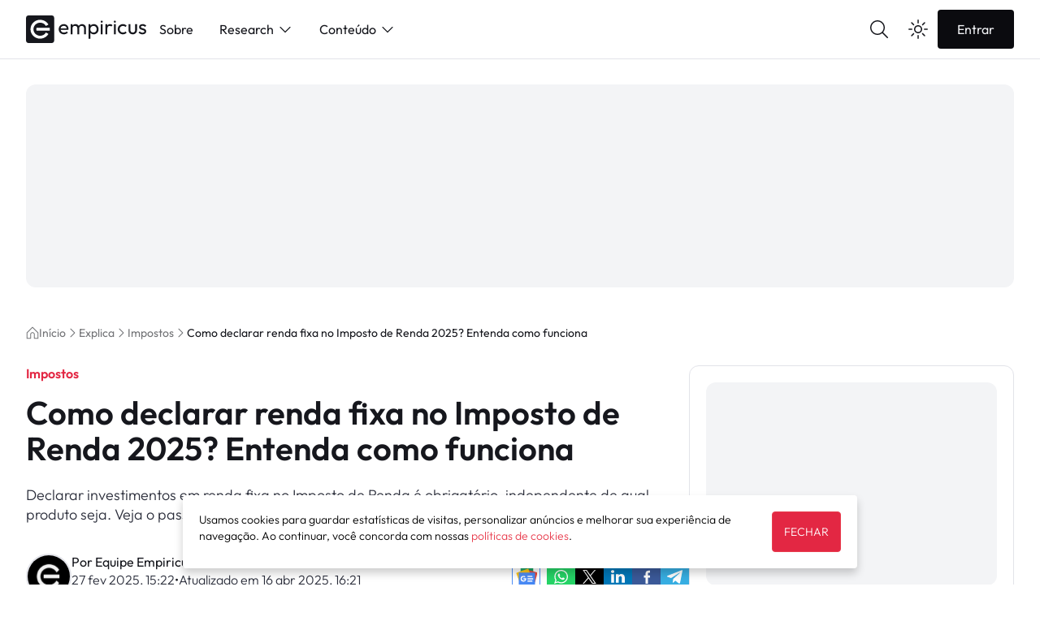

--- FILE ---
content_type: text/html; charset=UTF-8
request_url: https://www.empiricus.com.br/explica/como-declarar-renda-fixa-no-imposto-de-renda/
body_size: 39124
content:
<!DOCTYPE html>
<html lang="pt-br">

<head>
	<meta charset="UTF-8">
	<meta http-equiv="X-UA-Compatible" content="IE=edge">
	<meta name="viewport" content="width=device-width, initial-scale=1.0">
	<meta name="google-site-verification" content="UsQYxrWdF07O5pWoLugVd9CdLzj2f2b6qCf0bEjUltQ" />
	<meta name="google-site-verification" content="nsSLR9r1697a4HYKDwBeJbSf15TcRoxBEsBS0REA7xY" />
	<meta name="facebook-domain-verification" content="6x56p60iffmo3apkrszkwqsku4b3y5" />
	<link rel="preload" href="https://www.empiricus.com.br/app/themes/empiricus_2/build/fonts/outfit/Outfit-Light.woff2" as="font" type="font/woff2" crossorigin="anonymous">
	<link rel="preload" href="https://www.empiricus.com.br/app/themes/empiricus_2/build/fonts/outfit/Outfit-Regular.woff2" as="font" type="font/woff2" crossorigin="anonymous">
	<link rel="preload" href="https://www.empiricus.com.br/app/themes/empiricus_2/build/fonts/outfit/Outfit-SemiBold.woff2" as="font" type="font/woff2" crossorigin="anonymous">
	<link rel="preload" href="https://www.empiricus.com.br/app/themes/empiricus_2/build/fonts/outfit/Outfit-Bold.woff2" as="font" type="font/woff2" crossorigin="anonymous">
	<link rel="preload" href="https://www.empiricus.com.br/app/themes/empiricus_2/build/fonts/literata/Literata-Light.woff2" as="font" type="font/woff2" crossorigin="anonymous">
	<link rel="preload" href="https://www.empiricus.com.br/app/themes/empiricus_2/build/fonts/literata/Literata-Regular.woff2" as="font" type="font/woff2" crossorigin="anonymous">
	<link rel="preload" href="https://www.empiricus.com.br/app/themes/empiricus_2/build/fonts/literata/Literata-SemiBold.woff2" as="font" type="font/woff2" crossorigin="anonymous">
	<link rel="preload" href="https://www.empiricus.com.br/app/themes/empiricus_2/build/fonts/literata/Literata-Bold.woff2" as="font" type="font/woff2" crossorigin="anonymous">
	<meta name="publisher" content="Empiricus">
	<link rel="icon" href="/favicon.ico" />
	<meta name='robots' content='index, follow, max-image-preview:large, max-snippet:-1, max-video-preview:-1' />
	<style>img:is([sizes="auto" i], [sizes^="auto," i]) { contain-intrinsic-size: 3000px 1500px }</style>
	
	<!-- This site is optimized with the Yoast SEO Premium plugin v26.6.1 (Yoast SEO v26.7) - https://yoast.com/wordpress/plugins/seo/ -->
	<title>Como declarar renda fixa no Imposto de Renda 2025? Entenda como funciona</title>
	<meta name="description" content="Declarar investimentos em renda fixa no Imposto de Renda é obrigatório, independente de qual produto seja. Veja o passo a passo de como declarar renda fixa no Imposto de Renda." />
	<link rel="canonical" href="https://www.empiricus.com.br/explica/como-declarar-renda-fixa-no-imposto-de-renda/" />
	<meta property="og:locale" content="pt_BR" />
	<meta property="og:type" content="article" />
	<meta property="og:title" content="Como declarar renda fixa no Imposto de Renda 2025? Entenda como funciona" />
	<meta property="og:description" content="Declarar investimentos em renda fixa no Imposto de Renda é obrigatório, independente de qual produto seja. Veja o passo a passo de como declarar renda fixa no Imposto de Renda." />
	<meta property="og:url" content="https://www.empiricus.com.br/explica/como-declarar-renda-fixa-no-imposto-de-renda/" />
	<meta property="og:site_name" content="Empiricus" />
	<meta property="article:modified_time" content="2025-04-16T19:21:07+00:00" />
	<meta property="og:image" content="https://www.empiricus.com.br/uploads/2023/04/Como-declarar-renda-fixa-no-Imposto-de-Renda.jpg" />
	<meta property="og:image:width" content="1200" />
	<meta property="og:image:height" content="676" />
	<meta property="og:image:type" content="image/jpeg" />
	<meta name="twitter:card" content="summary_large_image" />
	<meta name="twitter:label1" content="Est. reading time" />
	<meta name="twitter:data1" content="9 minutos" />
	<script type="application/ld+json" class="yoast-schema-graph">{"@context":"https://schema.org","@graph":[{"@type":"Article","@id":"https://www.empiricus.com.br/explica/como-declarar-renda-fixa-no-imposto-de-renda/#article","isPartOf":{"@id":"https://www.empiricus.com.br/explica/como-declarar-renda-fixa-no-imposto-de-renda/"},"author":{"name":"Equipe Empiricus","@id":"https://www.empiricus.com.br/#/schema/person/a7a5c392789be872cefadbce4756776e"},"headline":"Como declarar renda fixa no Imposto de Renda 2025? Entenda como funciona","datePublished":"2025-02-27T18:22:04+00:00","dateModified":"2025-04-16T19:21:07+00:00","mainEntityOfPage":{"@id":"https://www.empiricus.com.br/explica/como-declarar-renda-fixa-no-imposto-de-renda/"},"wordCount":1709,"publisher":{"@id":"https://www.empiricus.com.br/#organization"},"image":{"@id":"https://www.empiricus.com.br/explica/como-declarar-renda-fixa-no-imposto-de-renda/#primaryimage"},"thumbnailUrl":"https://www.empiricus.com.br/uploads/2023/04/Como-declarar-renda-fixa-no-Imposto-de-Renda.jpg","keywords":["Conteúdo Empiricus Explica","Impostos"],"articleSection":["Impostos"],"inLanguage":"pt-BR","copyrightYear":"2025","copyrightHolder":{"@id":"https://www.empiricus.com.br/#organization"}},{"@type":"WebPage","@id":"https://www.empiricus.com.br/explica/como-declarar-renda-fixa-no-imposto-de-renda/","url":"https://www.empiricus.com.br/explica/como-declarar-renda-fixa-no-imposto-de-renda/","name":"Como declarar renda fixa no Imposto de Renda 2025? Entenda como funciona","isPartOf":{"@id":"https://www.empiricus.com.br/#website"},"primaryImageOfPage":{"@id":"https://www.empiricus.com.br/explica/como-declarar-renda-fixa-no-imposto-de-renda/#primaryimage"},"image":{"@id":"https://www.empiricus.com.br/explica/como-declarar-renda-fixa-no-imposto-de-renda/#primaryimage"},"thumbnailUrl":"https://www.empiricus.com.br/uploads/2023/04/Como-declarar-renda-fixa-no-Imposto-de-Renda.jpg","datePublished":"2025-02-27T18:22:04+00:00","dateModified":"2025-04-16T19:21:07+00:00","description":"Declarar investimentos em renda fixa no Imposto de Renda é obrigatório, independente de qual produto seja. Veja o passo a passo de como declarar renda fixa no Imposto de Renda.","breadcrumb":{"@id":"https://www.empiricus.com.br/explica/como-declarar-renda-fixa-no-imposto-de-renda/#breadcrumb"},"inLanguage":"pt-BR","potentialAction":[{"@type":"ReadAction","target":["https://www.empiricus.com.br/explica/como-declarar-renda-fixa-no-imposto-de-renda/"]}]},{"@type":"ImageObject","inLanguage":"pt-BR","@id":"https://www.empiricus.com.br/explica/como-declarar-renda-fixa-no-imposto-de-renda/#primaryimage","url":"https://www.empiricus.com.br/uploads/2023/04/Como-declarar-renda-fixa-no-Imposto-de-Renda.jpg","contentUrl":"https://www.empiricus.com.br/uploads/2023/04/Como-declarar-renda-fixa-no-Imposto-de-Renda.jpg","width":1200,"height":676,"caption":"Imagem com um relógio e papéis representando como declarar renda fixa no imposto de renda (IR)."},{"@type":"BreadcrumbList","@id":"https://www.empiricus.com.br/explica/como-declarar-renda-fixa-no-imposto-de-renda/#breadcrumb","itemListElement":[{"@type":"ListItem","position":1,"name":"Início","item":"https://www.empiricus.com.br/"},{"@type":"ListItem","position":2,"name":"Como declarar renda fixa no Imposto de Renda 2025? Entenda como funciona"}]},{"@type":"WebSite","@id":"https://www.empiricus.com.br/#website","url":"https://www.empiricus.com.br/","name":"Empiricus","description":"Análise de Ações, Fundos De Investimentos e Criptomoedas","publisher":{"@id":"https://www.empiricus.com.br/#organization"},"potentialAction":[{"@type":"SearchAction","target":{"@type":"EntryPoint","urlTemplate":"https://www.empiricus.com.br/?s={search_term_string}"},"query-input":{"@type":"PropertyValueSpecification","valueRequired":true,"valueName":"search_term_string"}}],"inLanguage":"pt-BR"},{"@type":"Organization","@id":"https://www.empiricus.com.br/#organization","name":"Empiricus","url":"https://www.empiricus.com.br/","logo":{"@type":"ImageObject","inLanguage":"pt-BR","@id":"https://www.empiricus.com.br/#/schema/logo/image/","url":"https://www.empiricus.com.br/uploads/2022/05/Empiricus-logo.jpg","contentUrl":"https://www.empiricus.com.br/uploads/2022/05/Empiricus-logo.jpg","width":900,"height":900,"caption":"Empiricus"},"image":{"@id":"https://www.empiricus.com.br/#/schema/logo/image/"}},{"@type":"Person","@id":"https://www.empiricus.com.br/#/schema/person/a7a5c392789be872cefadbce4756776e","name":"Equipe Empiricus","image":{"@type":"ImageObject","inLanguage":"pt-BR","@id":"https://www.empiricus.com.br/#/schema/person/image/","url":"https://secure.gravatar.com/avatar/fa395958f220f0c8de8e81bb90286899aff070ac251261fa7d53887a41fae714?s=96&d=mm&r=g","contentUrl":"https://secure.gravatar.com/avatar/fa395958f220f0c8de8e81bb90286899aff070ac251261fa7d53887a41fae714?s=96&d=mm&r=g","caption":"Equipe Empiricus"},"description":"A maior equipe de análise de investimentos do Brasil, 100% dedicada a te ajudar a encontrar as melhores oportunidades de investimento.","sameAs":["https://www.empiricus.com.br/","https://www.facebook.com/empiricus/","https://www.instagram.com/empiricus/","https://www.linkedin.com/company/empiricusinvestimentos/","https://x.com/empiricus","https://www.youtube.com/empiricus/","https://pt.wikipedia.org/wiki/Empiricus/"],"url":"https://www.empiricus.com.br/author/equipe-empiricus/"}]}</script>
	<!-- / Yoast SEO Premium plugin. -->


<link rel='dns-prefetch' href='//securepubads.g.doubleclick.net' />
<link rel='dns-prefetch' href='//cdn.jsdelivr.net' />
<link rel='dns-prefetch' href='//unpkg.com' />
<link rel='dns-prefetch' href='//www.empiricus.com.br' />
<link rel="alternate" type="application/rss+xml" title="Feed para Empiricus &raquo;" href="https://www.empiricus.com.br/feed/" />
<link rel="alternate" type="application/rss+xml" title="Empiricus &raquo; Stories Feed" href="https://www.empiricus.com.br/web-stories/feed/"><link rel='stylesheet' id='wp-block-library-css' href='https://www.empiricus.com.br/wp/wp-includes/css/dist/block-library/style.min.css?ver=6.8.3' type='text/css' media='all' />
<style id='classic-theme-styles-inline-css' type='text/css'>
/*! This file is auto-generated */
.wp-block-button__link{color:#fff;background-color:#32373c;border-radius:9999px;box-shadow:none;text-decoration:none;padding:calc(.667em + 2px) calc(1.333em + 2px);font-size:1.125em}.wp-block-file__button{background:#32373c;color:#fff;text-decoration:none}
</style>
<style id='global-styles-inline-css' type='text/css'>
:root{--wp--preset--aspect-ratio--square: 1;--wp--preset--aspect-ratio--4-3: 4/3;--wp--preset--aspect-ratio--3-4: 3/4;--wp--preset--aspect-ratio--3-2: 3/2;--wp--preset--aspect-ratio--2-3: 2/3;--wp--preset--aspect-ratio--16-9: 16/9;--wp--preset--aspect-ratio--9-16: 9/16;--wp--preset--color--black: #000000;--wp--preset--color--cyan-bluish-gray: #abb8c3;--wp--preset--color--white: #ffffff;--wp--preset--color--pale-pink: #f78da7;--wp--preset--color--vivid-red: #cf2e2e;--wp--preset--color--luminous-vivid-orange: #ff6900;--wp--preset--color--luminous-vivid-amber: #fcb900;--wp--preset--color--light-green-cyan: #7bdcb5;--wp--preset--color--vivid-green-cyan: #00d084;--wp--preset--color--pale-cyan-blue: #8ed1fc;--wp--preset--color--vivid-cyan-blue: #0693e3;--wp--preset--color--vivid-purple: #9b51e0;--wp--preset--gradient--vivid-cyan-blue-to-vivid-purple: linear-gradient(135deg,rgba(6,147,227,1) 0%,rgb(155,81,224) 100%);--wp--preset--gradient--light-green-cyan-to-vivid-green-cyan: linear-gradient(135deg,rgb(122,220,180) 0%,rgb(0,208,130) 100%);--wp--preset--gradient--luminous-vivid-amber-to-luminous-vivid-orange: linear-gradient(135deg,rgba(252,185,0,1) 0%,rgba(255,105,0,1) 100%);--wp--preset--gradient--luminous-vivid-orange-to-vivid-red: linear-gradient(135deg,rgba(255,105,0,1) 0%,rgb(207,46,46) 100%);--wp--preset--gradient--very-light-gray-to-cyan-bluish-gray: linear-gradient(135deg,rgb(238,238,238) 0%,rgb(169,184,195) 100%);--wp--preset--gradient--cool-to-warm-spectrum: linear-gradient(135deg,rgb(74,234,220) 0%,rgb(151,120,209) 20%,rgb(207,42,186) 40%,rgb(238,44,130) 60%,rgb(251,105,98) 80%,rgb(254,248,76) 100%);--wp--preset--gradient--blush-light-purple: linear-gradient(135deg,rgb(255,206,236) 0%,rgb(152,150,240) 100%);--wp--preset--gradient--blush-bordeaux: linear-gradient(135deg,rgb(254,205,165) 0%,rgb(254,45,45) 50%,rgb(107,0,62) 100%);--wp--preset--gradient--luminous-dusk: linear-gradient(135deg,rgb(255,203,112) 0%,rgb(199,81,192) 50%,rgb(65,88,208) 100%);--wp--preset--gradient--pale-ocean: linear-gradient(135deg,rgb(255,245,203) 0%,rgb(182,227,212) 50%,rgb(51,167,181) 100%);--wp--preset--gradient--electric-grass: linear-gradient(135deg,rgb(202,248,128) 0%,rgb(113,206,126) 100%);--wp--preset--gradient--midnight: linear-gradient(135deg,rgb(2,3,129) 0%,rgb(40,116,252) 100%);--wp--preset--font-size--small: 13px;--wp--preset--font-size--medium: 20px;--wp--preset--font-size--large: 36px;--wp--preset--font-size--x-large: 42px;--wp--preset--spacing--20: 0.44rem;--wp--preset--spacing--30: 0.67rem;--wp--preset--spacing--40: 1rem;--wp--preset--spacing--50: 1.5rem;--wp--preset--spacing--60: 2.25rem;--wp--preset--spacing--70: 3.38rem;--wp--preset--spacing--80: 5.06rem;--wp--preset--shadow--natural: 6px 6px 9px rgba(0, 0, 0, 0.2);--wp--preset--shadow--deep: 12px 12px 50px rgba(0, 0, 0, 0.4);--wp--preset--shadow--sharp: 6px 6px 0px rgba(0, 0, 0, 0.2);--wp--preset--shadow--outlined: 6px 6px 0px -3px rgba(255, 255, 255, 1), 6px 6px rgba(0, 0, 0, 1);--wp--preset--shadow--crisp: 6px 6px 0px rgba(0, 0, 0, 1);}:where(.is-layout-flex){gap: 0.5em;}:where(.is-layout-grid){gap: 0.5em;}body .is-layout-flex{display: flex;}.is-layout-flex{flex-wrap: wrap;align-items: center;}.is-layout-flex > :is(*, div){margin: 0;}body .is-layout-grid{display: grid;}.is-layout-grid > :is(*, div){margin: 0;}:where(.wp-block-columns.is-layout-flex){gap: 2em;}:where(.wp-block-columns.is-layout-grid){gap: 2em;}:where(.wp-block-post-template.is-layout-flex){gap: 1.25em;}:where(.wp-block-post-template.is-layout-grid){gap: 1.25em;}.has-black-color{color: var(--wp--preset--color--black) !important;}.has-cyan-bluish-gray-color{color: var(--wp--preset--color--cyan-bluish-gray) !important;}.has-white-color{color: var(--wp--preset--color--white) !important;}.has-pale-pink-color{color: var(--wp--preset--color--pale-pink) !important;}.has-vivid-red-color{color: var(--wp--preset--color--vivid-red) !important;}.has-luminous-vivid-orange-color{color: var(--wp--preset--color--luminous-vivid-orange) !important;}.has-luminous-vivid-amber-color{color: var(--wp--preset--color--luminous-vivid-amber) !important;}.has-light-green-cyan-color{color: var(--wp--preset--color--light-green-cyan) !important;}.has-vivid-green-cyan-color{color: var(--wp--preset--color--vivid-green-cyan) !important;}.has-pale-cyan-blue-color{color: var(--wp--preset--color--pale-cyan-blue) !important;}.has-vivid-cyan-blue-color{color: var(--wp--preset--color--vivid-cyan-blue) !important;}.has-vivid-purple-color{color: var(--wp--preset--color--vivid-purple) !important;}.has-black-background-color{background-color: var(--wp--preset--color--black) !important;}.has-cyan-bluish-gray-background-color{background-color: var(--wp--preset--color--cyan-bluish-gray) !important;}.has-white-background-color{background-color: var(--wp--preset--color--white) !important;}.has-pale-pink-background-color{background-color: var(--wp--preset--color--pale-pink) !important;}.has-vivid-red-background-color{background-color: var(--wp--preset--color--vivid-red) !important;}.has-luminous-vivid-orange-background-color{background-color: var(--wp--preset--color--luminous-vivid-orange) !important;}.has-luminous-vivid-amber-background-color{background-color: var(--wp--preset--color--luminous-vivid-amber) !important;}.has-light-green-cyan-background-color{background-color: var(--wp--preset--color--light-green-cyan) !important;}.has-vivid-green-cyan-background-color{background-color: var(--wp--preset--color--vivid-green-cyan) !important;}.has-pale-cyan-blue-background-color{background-color: var(--wp--preset--color--pale-cyan-blue) !important;}.has-vivid-cyan-blue-background-color{background-color: var(--wp--preset--color--vivid-cyan-blue) !important;}.has-vivid-purple-background-color{background-color: var(--wp--preset--color--vivid-purple) !important;}.has-black-border-color{border-color: var(--wp--preset--color--black) !important;}.has-cyan-bluish-gray-border-color{border-color: var(--wp--preset--color--cyan-bluish-gray) !important;}.has-white-border-color{border-color: var(--wp--preset--color--white) !important;}.has-pale-pink-border-color{border-color: var(--wp--preset--color--pale-pink) !important;}.has-vivid-red-border-color{border-color: var(--wp--preset--color--vivid-red) !important;}.has-luminous-vivid-orange-border-color{border-color: var(--wp--preset--color--luminous-vivid-orange) !important;}.has-luminous-vivid-amber-border-color{border-color: var(--wp--preset--color--luminous-vivid-amber) !important;}.has-light-green-cyan-border-color{border-color: var(--wp--preset--color--light-green-cyan) !important;}.has-vivid-green-cyan-border-color{border-color: var(--wp--preset--color--vivid-green-cyan) !important;}.has-pale-cyan-blue-border-color{border-color: var(--wp--preset--color--pale-cyan-blue) !important;}.has-vivid-cyan-blue-border-color{border-color: var(--wp--preset--color--vivid-cyan-blue) !important;}.has-vivid-purple-border-color{border-color: var(--wp--preset--color--vivid-purple) !important;}.has-vivid-cyan-blue-to-vivid-purple-gradient-background{background: var(--wp--preset--gradient--vivid-cyan-blue-to-vivid-purple) !important;}.has-light-green-cyan-to-vivid-green-cyan-gradient-background{background: var(--wp--preset--gradient--light-green-cyan-to-vivid-green-cyan) !important;}.has-luminous-vivid-amber-to-luminous-vivid-orange-gradient-background{background: var(--wp--preset--gradient--luminous-vivid-amber-to-luminous-vivid-orange) !important;}.has-luminous-vivid-orange-to-vivid-red-gradient-background{background: var(--wp--preset--gradient--luminous-vivid-orange-to-vivid-red) !important;}.has-very-light-gray-to-cyan-bluish-gray-gradient-background{background: var(--wp--preset--gradient--very-light-gray-to-cyan-bluish-gray) !important;}.has-cool-to-warm-spectrum-gradient-background{background: var(--wp--preset--gradient--cool-to-warm-spectrum) !important;}.has-blush-light-purple-gradient-background{background: var(--wp--preset--gradient--blush-light-purple) !important;}.has-blush-bordeaux-gradient-background{background: var(--wp--preset--gradient--blush-bordeaux) !important;}.has-luminous-dusk-gradient-background{background: var(--wp--preset--gradient--luminous-dusk) !important;}.has-pale-ocean-gradient-background{background: var(--wp--preset--gradient--pale-ocean) !important;}.has-electric-grass-gradient-background{background: var(--wp--preset--gradient--electric-grass) !important;}.has-midnight-gradient-background{background: var(--wp--preset--gradient--midnight) !important;}.has-small-font-size{font-size: var(--wp--preset--font-size--small) !important;}.has-medium-font-size{font-size: var(--wp--preset--font-size--medium) !important;}.has-large-font-size{font-size: var(--wp--preset--font-size--large) !important;}.has-x-large-font-size{font-size: var(--wp--preset--font-size--x-large) !important;}
:where(.wp-block-post-template.is-layout-flex){gap: 1.25em;}:where(.wp-block-post-template.is-layout-grid){gap: 1.25em;}
:where(.wp-block-columns.is-layout-flex){gap: 2em;}:where(.wp-block-columns.is-layout-grid){gap: 2em;}
:root :where(.wp-block-pullquote){font-size: 1.5em;line-height: 1.6;}
</style>
<link rel='stylesheet' id='empiricus-style-css' href='https://www.empiricus.com.br/app/themes/empiricus_2/build/global.css?ver=1769618298655' type='text/css' media='all' />

<!-- DataLayer Start -->
<script id="datalayer">window.dataLayer=window.dataLayer||[];window.dataLayer.push({"plugin":{"url":"https:\/\/www.empiricus.com.br\/explica\/como-declarar-renda-fixa-no-imposto-de-renda","path":"explica\/como-declarar-renda-fixa-no-imposto-de-renda","title":"Como declarar renda fixa no Imposto de Renda 2025? Entenda como funciona","type":"cpt","id":29687,"post_type":"explica","slug":"como-declarar-renda-fixa-no-imposto-de-renda","date":"2025-02-27","modified":"2025-04-16","author":{"author":"Equipe Empiricus","author_slug":"equipe-empiricus","primary_author":"Equipe Empiricus","primary_author_slug":"equipe-empiricus"},"creator":{"creator":"","creator_slug":""},"taxonomies":{"categories":"Impostos","category_slugs":"impostos","parent_categories":"Explica","parent_category_slugs":"explica","tags":"Conte\u00fado Empiricus Explica, Impostos","tag_slugs":"conteudo-empiricus-explica, impostos"}}})</script>
<!-- DataLayer End -->

<meta property="mrf:authors" content="" />
	<script src="https://cdn.pn.vg/push/pushnews-launcher.js?appId=ee85d223-25ca-4133-827f-27fd3d585759" async></script>
	<!-- Google Tag Manager -->
	<script>
		(function(w, d, s, l, i) {
			w[l] = w[l] || [];
			w[l].push({
				'gtm.start': new Date().getTime(),
				event: 'gtm.js'
			});
			var f = d.getElementsByTagName(s)[0],
				j = d.createElement(s),
				dl = l != 'dataLayer' ? '&l=' + l : '';
			j.async = true;
			j.src =
				'https://www.googletagmanager.com/gtm.js?id=' + i + dl;
			f.parentNode.insertBefore(j, f);
		})(window, document, 'script', 'dataLayer', 'GTM-KTFZRR');
	</script>
	<!-- End Google Tag Manager -->
</head>

<body id="emp" data-theme="light">
	<!-- Google Tag Manager (noscript) -->
	<noscript><iframe src="https://www.googletagmanager.com/ns.html?id=GTM-KTFZRR" height="0" width="0" style="display:none;visibility:hidden"></iframe></noscript>
	<!-- End Google Tag Manager (noscript) -->
	<div id="app">
		<header>
	<div class="container">
		<div class="header">
			<span class="header-mobile">
				<svg style='fill:var(--on-surface);'version="1.1" xmlns="http://www.w3.org/2000/svg" xmlns:xlink="http://www.w3.org/1999/xlink" x="0px" y="0px" viewBox="0 0 240 240" style="enable-background:new 0 0 240 240;" xml:space="preserve">

<path class="fill" d=""/>
<path class="tint" d="M20,67.5c0-4.14,3.36-7.5,7.5-7.5h185c4.14,0,7.5,3.36,7.5,7.5s-3.36,7.5-7.5,7.5h-185C23.36,75,20,71.64,20,67.5z
	M212.5,112.5h-185c-4.14,0-7.5,3.36-7.5,7.5c0,4.14,3.36,7.5,7.5,7.5h185c4.14,0,7.5-3.36,7.5-7.5
	C220,115.86,216.64,112.5,212.5,112.5z M212.5,165h-185c-4.14,0-7.5,3.36-7.5,7.5s3.36,7.5,7.5,7.5h185c4.14,0,7.5-3.36,7.5-7.5
	S216.64,165,212.5,165z"/>
</svg>			</span>
			<div class="header-logo">
								<a href="https://www.empiricus.com.br" title="Home Empiricus">
					<svg style='fill:var(--on-surface);'xmlns="http://www.w3.org/2000/svg" viewBox="0 0 2131.55 500"><path d="M1574.73 94.78a17.84 17.84 0 0 0-18.24 18.22c0 10.56 7.68 18.56 18.24 18.56s18.24-8 18.24-18.56a17.84 17.84 0 0 0-18.24-18.22Zm-232.58 0a17.84 17.84 0 0 0-18.24 18.22c0 10.56 7.68 18.56 18.24 18.56s18.24-8 18.24-18.56a17.84 17.84 0 0 0-18.24-18.22ZM670.46 157.9c-51.36 0-91.17 40.19-91.17 91.92 0 52.84 40.19 92.29 93.4 92.29 27.91 0 53.22-10.8 70.34-30.52l-21.59-21.95c-11.53 14.14-29 20.83-48.75 20.83-31.63 0-54-18.6-59.17-48H752a83 83 0 0 0 1.86-17.86c-.04-50.24-35.02-86.71-83.4-86.71Zm-56.94 76.66c5.21-27.91 26.42-45.78 56.2-45.78 29 0 47.63 17.12 51.35 45.78ZM995 157.9c-25.68 0-47.63 11.9-59.91 31.63-11.58-20.1-32.79-31.63-58.09-31.63-22 0-40.93 8.93-53.21 24.56V157.9h-33.5v184.21h33.5v-110.9h.37c0-26.05 19-42.05 43.54-42.05 24.19 0 42.42 16 42.42 42.42v110.53h33.5v-117.6c3-22 20.84-35.35 43.16-35.35 24.19 0 42.43 16 42.43 42.42v110.53h33.49V224.88c-.01-41.31-30.15-66.98-67.7-66.98Zm206.49 0c-24.93 0-46.52 10.79-59.54 28.28V157.9h-33.5v263.15H1142V314.2c13 17.49 34.23 27.91 59.54 27.91 48.38 0 85.59-40.19 85.59-91.92-.05-52.1-37.26-92.29-85.64-92.29Zm-5.58 152.57c-33.12 0-55.82-24.93-55.82-60.28 0-35.73 22.7-60.66 56.19-60.66 33.12 0 56.57 24.93 56.57 60.29 0 35.72-23.45 60.65-56.94 60.65ZM1325.4 157.9h33.49v184.21h-33.49zm232.59 0h33.49v184.21h-33.49zm-68.1 0c-21.59 0-38 8.93-48 24.56V157.9h-33.49v184.21h33.49V237.53c0-32 17.49-48 42.43-48 11.53 0 20.09 3.35 27.9 11.16l22-22.7c-12.33-14.14-26.47-20.09-44.33-20.09Zm227.69 32.37c18.61 0 34.61 6.7 45.78 19.73l22.33-22.33c-16.75-19-40.94-29.77-68.11-29.77-52.1 0-92.29 40.19-92.29 91.92 0 52.1 40.19 92.29 92.29 92.29 27.17 0 51.73-10.8 68.11-29.77l-22-22.33c-11.17 13-27.17 19.72-46.15 19.72-33.49 0-57.68-24.93-57.68-59.91s24.23-59.55 57.72-59.55ZM1935 262.84c0 29.4-15.63 46.89-42 46.89s-42.42-17.86-42.42-46.89V157.9h-33.49v106.43c0 45.77 31.26 77.78 75.91 77.78s75.55-31.64 75.55-77.78V157.9H1935Zm102-55.45c0-11.54 10.42-19 29.77-19 18.6 0 33.12 7.07 43.17 20.1l21.58-21.59c-14.14-19-36.1-29-63.64-29-39.07 0-63.26 20.09-63.26 52.1 0 64.38 94.89 42.42 94.89 81.12 0 13-11.9 20.47-32.74 20.47s-38-7.44-50.61-23.44l-21.59 21.58c16.38 20.47 42.05 32.38 71.82 32.38 39.82 0 65.13-20.84 65.13-54 .03-65.83-94.52-45.74-94.52-80.72ZM450 0H50A50 50 0 0 0 0 50v400a50 50 0 0 0 50 50h400a50 50 0 0 0 50-50V50a50 50 0 0 0-50-50Zm-53.39 338.15a171.05 171.05 0 1 1 0-176.3 3 3 0 0 1-1.08 4.13l-40.4 23.32a3 3 0 0 1-4-1 118.33 118.33 0 0 0-100.86-56.72c-64.53-.12-117.74 52.21-118.64 116.73v3.38c.9 64.52 54.11 116.86 118.64 116.73a118.35 118.35 0 0 0 100.86-56.71 3 3 0 0 1 4-1l40.4 23.29a3 3 0 0 1 1.08 4.15Zm22.8-64.4a3 3 0 0 1-3 2.57H188.82a3 3 0 0 1-3-2.57 172.79 172.79 0 0 1 0-47.5 3 3 0 0 1 3-2.56h227.62a3 3 0 0 1 3 2.56 172.79 172.79 0 0 1 0 47.5Z" fill="fff" data-name="Layer 2"/></svg>				</a>
			</div>
			<nav class="navigation">
				<!-- DINAMICO -->
				<ul class="navigation-list">
					<div class="navigation-list-searchMobile" id="searchMenuBtnMobile">
						<span>Buscar</span>
						<span class="header-search-iconSearch">
							<svg style='fill:var(--on-surface);'version="1.1" xmlns="http://www.w3.org/2000/svg" xmlns:xlink="http://www.w3.org/1999/xlink" x="0px" y="0px" viewBox="0 0 240 240" style="enable-background:new 0 0 240 240;" xml:space="preserve">
<metadata><?xpacket begin="﻿" id="W5M0MpCehiHzreSzNTczkc9d"?>
<x:xmpmeta xmlns:x="adobe:ns:meta/" x:xmptk="Adobe XMP Core 5.6-c148 79.164036, 2019/08/13-01:06:57        ">
   <rdf:RDF xmlns:rdf="http://www.w3.org/1999/02/22-rdf-syntax-ns#">
      <rdf:Description rdf:about=""
            xmlns:xmp="http://ns.adobe.com/xap/1.0/"
            xmlns:xmpMM="http://ns.adobe.com/xap/1.0/mm/"
            xmlns:stEvt="http://ns.adobe.com/xap/1.0/sType/ResourceEvent#">
         <xmp:Rating>1</xmp:Rating>
         <xmp:MetadataDate>2019-12-09T13:32:41-03:00</xmp:MetadataDate>
         <xmpMM:InstanceID>xmp.iid:217a1f9b-69a9-426f-a7e6-7b9802d22521</xmpMM:InstanceID>
         <xmpMM:DocumentID>xmp.did:217a1f9b-69a9-426f-a7e6-7b9802d22521</xmpMM:DocumentID>
         <xmpMM:OriginalDocumentID>xmp.did:217a1f9b-69a9-426f-a7e6-7b9802d22521</xmpMM:OriginalDocumentID>
         <xmpMM:History>
            <rdf:Seq>
               <rdf:li>
                  <rdf:Description>
                     <stEvt:action>saved</stEvt:action>
                     <stEvt:instanceID>xmp.iid:217a1f9b-69a9-426f-a7e6-7b9802d22521</stEvt:instanceID>
                     <stEvt:when>2019-12-09T13:32:41-03:00</stEvt:when>
                     <stEvt:softwareAgent>Adobe Bridge 2020 (Macintosh)</stEvt:softwareAgent>
                     <stEvt:changed>/metadata</stEvt:changed>
                  </rdf:Description>
               </rdf:li>
            </rdf:Seq>
         </xmpMM:History>
      </rdf:Description>
   </rdf:RDF>
</x:xmpmeta>
                                                                                                    
                                                                                                    
                                                                                                    
                                                                                                    
                                                                                                    
                                                                                                    
                                                                                                    
                                                                                                    
                                                                                                    
                                                                                                    
                                                                                                    
                                                                                                    
                                                                                                    
                                                                                                    
                                                                                                    
                                                                                                    
                                                                                                    
                                                                                                    
                                                                                                    
                                                                                                    
                           
<?xpacket end="w"?></metadata>

<path class="fill" d="M182.5,100c0,45.56-36.94,82.5-82.5,82.5S17.5,145.56,17.5,100c0-45.56,36.94-82.5,82.5-82.5
	S182.5,54.44,182.5,100z"/>
<path class="tint" d="M227.8,217.2l-59.11-59.11C181.97,142.39,190,122.12,190,100c0-49.63-40.37-90-90-90s-90,40.37-90,90s40.37,90,90,90
	c22.12,0,42.39-8.03,58.08-21.31l59.11,59.11c1.46,1.46,3.38,2.2,5.3,2.2s3.84-0.73,5.3-2.2
	C230.73,224.87,230.73,220.13,227.8,217.2z M25,100c0-41.35,33.64-75,75-75s75,33.65,75,75c0,41.36-33.64,75-75,75
	S25,141.36,25,100z"/>
</svg>						</span>
					</div>
					<div class="navigation-list-mode">
						
<label class="handleswitch" id="toogleTheme">
  <input type="checkbox" class="toogleMode" name="toogleMode"  onClick="mainHeader.darkLight()">
  <span class="handleswitch-slider"></span>
</label>
						<span>Modo Escuro</span>
					</div>
					<!-- FOREACH -->
											<li class="navigation-list-item ">
							<a href="https://www.empiricus.com.br/sobre/" >
								Sobre							</a>
													</li>
											<li class="navigation-list-item dropdown">
							<a href="#" class="dropdown-link">
								Research<svg style='fill:var(--on-surface);'version="1.1" xmlns="http://www.w3.org/2000/svg" xmlns:xlink="http://www.w3.org/1999/xlink" x="0px" y="0px" viewBox="0 0 240 240" style="enable-background:new 0 0 240 240;" xml:space="preserve">

<path class="fill" d=""/>
<path class="tint" d="M197.8,95.3l-72.5,72.5c-1.46,1.46-3.38,2.2-5.3,2.2s-3.84-0.73-5.3-2.2L42.2,95.3c-2.93-2.93-2.93-7.68,0-10.61
	c2.93-2.93,7.68-2.93,10.61,0l67.2,67.2l67.2-67.2c2.93-2.93,7.68-2.93,10.61,0C200.73,87.63,200.73,92.37,197.8,95.3z"/>
</svg>							</a>
															<ul class="dropdown-content">
																			<li class="navigation-list-item">
											<a href="https://www.empiricus.com.br/produtos/" target="">Produtos</a>
										</li>
																			<li class="navigation-list-item">
											<a href="https://www.empiricus.com.br/analistas/" target="">Equipe de Análise</a>
										</li>
																			<li class="navigation-list-item">
											<a href="https://opt.me/" target="_blank">Opt.me</a>
										</li>
																			<li class="navigation-list-item">
											<a href="https://www.empiricus.com.br/faq/" target="">Central de Ajuda</a>
										</li>
																	</ul>
													</li>
											<li class="navigation-list-item dropdown">
							<a href="#" class="dropdown-link">
								Conteúdo<svg style='fill:var(--on-surface);'version="1.1" xmlns="http://www.w3.org/2000/svg" xmlns:xlink="http://www.w3.org/1999/xlink" x="0px" y="0px" viewBox="0 0 240 240" style="enable-background:new 0 0 240 240;" xml:space="preserve">

<path class="fill" d=""/>
<path class="tint" d="M197.8,95.3l-72.5,72.5c-1.46,1.46-3.38,2.2-5.3,2.2s-3.84-0.73-5.3-2.2L42.2,95.3c-2.93-2.93-2.93-7.68,0-10.61
	c2.93-2.93,7.68-2.93,10.61,0l67.2,67.2l67.2-67.2c2.93-2.93,7.68-2.93,10.61,0C200.73,87.63,200.73,92.37,197.8,95.3z"/>
</svg>							</a>
															<ul class="dropdown-content">
																			<li class="navigation-list-item">
											<a href="https://www.empiricus.com.br/artigos/" target="">Artigos</a>
										</li>
																			<li class="navigation-list-item">
											<a href="https://www.empiricus.com.br/newsletters/" target="">Newsletters</a>
										</li>
																			<li class="navigation-list-item">
											<a href="https://www.empiricus.com.br/explica/" target="">Explica</a>
										</li>
																	</ul>
													</li>
									</ul>
				<!-- FIM DINAMICO -->

			</nav>
			<div class="header-buttons">
				<span class="header-buttons-search" id="searchMenuBtn">
					<svg style='fill:var(--on-surface);'version="1.1" xmlns="http://www.w3.org/2000/svg" xmlns:xlink="http://www.w3.org/1999/xlink" x="0px" y="0px" viewBox="0 0 240 240" style="enable-background:new 0 0 240 240;" xml:space="preserve">
<metadata><?xpacket begin="﻿" id="W5M0MpCehiHzreSzNTczkc9d"?>
<x:xmpmeta xmlns:x="adobe:ns:meta/" x:xmptk="Adobe XMP Core 5.6-c148 79.164036, 2019/08/13-01:06:57        ">
   <rdf:RDF xmlns:rdf="http://www.w3.org/1999/02/22-rdf-syntax-ns#">
      <rdf:Description rdf:about=""
            xmlns:xmp="http://ns.adobe.com/xap/1.0/"
            xmlns:xmpMM="http://ns.adobe.com/xap/1.0/mm/"
            xmlns:stEvt="http://ns.adobe.com/xap/1.0/sType/ResourceEvent#">
         <xmp:Rating>1</xmp:Rating>
         <xmp:MetadataDate>2019-12-09T13:32:41-03:00</xmp:MetadataDate>
         <xmpMM:InstanceID>xmp.iid:217a1f9b-69a9-426f-a7e6-7b9802d22521</xmpMM:InstanceID>
         <xmpMM:DocumentID>xmp.did:217a1f9b-69a9-426f-a7e6-7b9802d22521</xmpMM:DocumentID>
         <xmpMM:OriginalDocumentID>xmp.did:217a1f9b-69a9-426f-a7e6-7b9802d22521</xmpMM:OriginalDocumentID>
         <xmpMM:History>
            <rdf:Seq>
               <rdf:li>
                  <rdf:Description>
                     <stEvt:action>saved</stEvt:action>
                     <stEvt:instanceID>xmp.iid:217a1f9b-69a9-426f-a7e6-7b9802d22521</stEvt:instanceID>
                     <stEvt:when>2019-12-09T13:32:41-03:00</stEvt:when>
                     <stEvt:softwareAgent>Adobe Bridge 2020 (Macintosh)</stEvt:softwareAgent>
                     <stEvt:changed>/metadata</stEvt:changed>
                  </rdf:Description>
               </rdf:li>
            </rdf:Seq>
         </xmpMM:History>
      </rdf:Description>
   </rdf:RDF>
</x:xmpmeta>
                                                                                                    
                                                                                                    
                                                                                                    
                                                                                                    
                                                                                                    
                                                                                                    
                                                                                                    
                                                                                                    
                                                                                                    
                                                                                                    
                                                                                                    
                                                                                                    
                                                                                                    
                                                                                                    
                                                                                                    
                                                                                                    
                                                                                                    
                                                                                                    
                                                                                                    
                                                                                                    
                           
<?xpacket end="w"?></metadata>

<path class="fill" d="M182.5,100c0,45.56-36.94,82.5-82.5,82.5S17.5,145.56,17.5,100c0-45.56,36.94-82.5,82.5-82.5
	S182.5,54.44,182.5,100z"/>
<path class="tint" d="M227.8,217.2l-59.11-59.11C181.97,142.39,190,122.12,190,100c0-49.63-40.37-90-90-90s-90,40.37-90,90s40.37,90,90,90
	c22.12,0,42.39-8.03,58.08-21.31l59.11,59.11c1.46,1.46,3.38,2.2,5.3,2.2s3.84-0.73,5.3-2.2
	C230.73,224.87,230.73,220.13,227.8,217.2z M25,100c0-41.35,33.64-75,75-75s75,33.65,75,75c0,41.36-33.64,75-75,75
	S25,141.36,25,100z"/>
</svg>				</span>
				<span class="change">
					<svg style='fill:var(--on-surface);'version="1.1" xmlns="http://www.w3.org/2000/svg" xmlns:xlink="http://www.w3.org/1999/xlink" x="0px" y="0px" viewBox="0 0 240 240" style="enable-background:new 0 0 240 240;" xml:space="preserve">

<path class="fill" d="M162.5,120c0,23.47-19.03,42.5-42.5,42.5S77.5,143.47,77.5,120S96.53,77.5,120,77.5S162.5,96.53,162.5,120z"/>
<path class="tint" d="M120,70c-27.57,0-50,22.43-50,50s22.43,50,50,50s50-22.43,50-50S147.57,70,120,70z M120,155c-19.3,0-35-15.7-35-35
	s15.7-35,35-35s35,15.7,35,35S139.3,155,120,155z M112.5,42.5v-35c0-4.14,3.36-7.5,7.5-7.5s7.5,3.36,7.5,7.5v35
	c0,4.14-3.36,7.5-7.5,7.5S112.5,46.64,112.5,42.5z M35.15,45.75c-2.93-2.93-2.93-7.68,0-10.61c2.93-2.93,7.68-2.93,10.61,0
	L70.5,59.9c2.93,2.93,2.93,7.68,0,10.61c-1.46,1.46-3.38,2.2-5.3,2.2s-3.84-0.73-5.3-2.2L35.15,45.75z M42.5,127.5h-35
	c-4.14,0-7.5-3.36-7.5-7.5c0-4.14,3.36-7.5,7.5-7.5h35c4.14,0,7.5,3.36,7.5,7.5C50,124.14,46.64,127.5,42.5,127.5z M70.5,169.5
	c2.93,2.93,2.93,7.68,0,10.61l-24.75,24.75c-1.46,1.46-3.38,2.2-5.3,2.2s-3.84-0.73-5.3-2.2c-2.93-2.93-2.93-7.68,0-10.61
	L59.9,169.5C62.83,166.57,67.57,166.57,70.5,169.5z M127.5,197.5v35c0,4.14-3.36,7.5-7.5,7.5s-7.5-3.36-7.5-7.5v-35
	c0-4.14,3.36-7.5,7.5-7.5S127.5,193.36,127.5,197.5z M204.85,194.25c2.93,2.93,2.93,7.68,0,10.61c-1.46,1.46-3.38,2.2-5.3,2.2
	s-3.84-0.73-5.3-2.2L169.5,180.1c-2.93-2.93-2.93-7.68,0-10.61c2.93-2.93,7.68-2.93,10.61,0L204.85,194.25z M240,120
	c0,4.14-3.36,7.5-7.5,7.5h-35c-4.14,0-7.5-3.36-7.5-7.5c0-4.14,3.36-7.5,7.5-7.5h35C236.64,112.5,240,115.86,240,120z M169.5,70.5
	c-2.93-2.93-2.93-7.68,0-10.61l24.75-24.75c2.93-2.93,7.68-2.93,10.61,0c2.93,2.93,2.93,7.68,0,10.61L180.1,70.5
	c-1.46,1.46-3.38,2.2-5.3,2.2C172.88,72.7,170.96,71.97,169.5,70.5z"/>
</svg>				</span>
				<a href="https://accounts.empiricus.com.br/login" target="_blank">

<button  id="" class="button button--tonal" >
  
  
  <span class="button__label">
    Entrar  </span>

  </button>
</a>
			</div>
			<!-- BARRA DE BUSCA -->
			<form id="searchMenu" class="header-search" action="/">
				<input maxlength="25" name="buscar" id="searchInput" class="header-search-input" onkeyup="this.setAttribute('value', this.value);" value="" type="text" placeholder="Buscar no portal Empiricus">
				<span class="header-search-iconSearch">
					<svg style='fill:var(--on-surface);'version="1.1" xmlns="http://www.w3.org/2000/svg" xmlns:xlink="http://www.w3.org/1999/xlink" x="0px" y="0px" viewBox="0 0 240 240" style="enable-background:new 0 0 240 240;" xml:space="preserve">
<metadata><?xpacket begin="﻿" id="W5M0MpCehiHzreSzNTczkc9d"?>
<x:xmpmeta xmlns:x="adobe:ns:meta/" x:xmptk="Adobe XMP Core 5.6-c148 79.164036, 2019/08/13-01:06:57        ">
   <rdf:RDF xmlns:rdf="http://www.w3.org/1999/02/22-rdf-syntax-ns#">
      <rdf:Description rdf:about=""
            xmlns:xmp="http://ns.adobe.com/xap/1.0/"
            xmlns:xmpMM="http://ns.adobe.com/xap/1.0/mm/"
            xmlns:stEvt="http://ns.adobe.com/xap/1.0/sType/ResourceEvent#">
         <xmp:Rating>1</xmp:Rating>
         <xmp:MetadataDate>2019-12-09T13:32:41-03:00</xmp:MetadataDate>
         <xmpMM:InstanceID>xmp.iid:217a1f9b-69a9-426f-a7e6-7b9802d22521</xmpMM:InstanceID>
         <xmpMM:DocumentID>xmp.did:217a1f9b-69a9-426f-a7e6-7b9802d22521</xmpMM:DocumentID>
         <xmpMM:OriginalDocumentID>xmp.did:217a1f9b-69a9-426f-a7e6-7b9802d22521</xmpMM:OriginalDocumentID>
         <xmpMM:History>
            <rdf:Seq>
               <rdf:li>
                  <rdf:Description>
                     <stEvt:action>saved</stEvt:action>
                     <stEvt:instanceID>xmp.iid:217a1f9b-69a9-426f-a7e6-7b9802d22521</stEvt:instanceID>
                     <stEvt:when>2019-12-09T13:32:41-03:00</stEvt:when>
                     <stEvt:softwareAgent>Adobe Bridge 2020 (Macintosh)</stEvt:softwareAgent>
                     <stEvt:changed>/metadata</stEvt:changed>
                  </rdf:Description>
               </rdf:li>
            </rdf:Seq>
         </xmpMM:History>
      </rdf:Description>
   </rdf:RDF>
</x:xmpmeta>
                                                                                                    
                                                                                                    
                                                                                                    
                                                                                                    
                                                                                                    
                                                                                                    
                                                                                                    
                                                                                                    
                                                                                                    
                                                                                                    
                                                                                                    
                                                                                                    
                                                                                                    
                                                                                                    
                                                                                                    
                                                                                                    
                                                                                                    
                                                                                                    
                                                                                                    
                                                                                                    
                           
<?xpacket end="w"?></metadata>

<path class="fill" d="M182.5,100c0,45.56-36.94,82.5-82.5,82.5S17.5,145.56,17.5,100c0-45.56,36.94-82.5,82.5-82.5
	S182.5,54.44,182.5,100z"/>
<path class="tint" d="M227.8,217.2l-59.11-59.11C181.97,142.39,190,122.12,190,100c0-49.63-40.37-90-90-90s-90,40.37-90,90s40.37,90,90,90
	c22.12,0,42.39-8.03,58.08-21.31l59.11,59.11c1.46,1.46,3.38,2.2,5.3,2.2s3.84-0.73,5.3-2.2
	C230.73,224.87,230.73,220.13,227.8,217.2z M25,100c0-41.35,33.64-75,75-75s75,33.65,75,75c0,41.36-33.64,75-75,75
	S25,141.36,25,100z"/>
</svg>				</span>
				<span class="header-search-iconClose" id="timesMenuSearch">
					<svg style='fill:var(--on-surface);'version="1.1" xmlns="http://www.w3.org/2000/svg" xmlns:xlink="http://www.w3.org/1999/xlink" x="0px" y="0px" viewBox="0 0 240 240" style="enable-background:new 0 0 240 240;" xml:space="preserve">

<path class="fill" d="M232.5,120c0,62.13-50.37,112.5-112.5,112.5S7.5,182.13,7.5,120S57.87,7.5,120,7.5S232.5,57.87,232.5,120z"/>
<path class="tint" d="M120,0C53.83,0,0,53.83,0,120c0,66.17,53.83,120,120,120s120-53.83,120-120C240,53.83,186.17,0,120,0z M120,225
	c-57.9,0-105-47.1-105-105C15,62.1,62.1,15,120,15s105,47.1,105,105C225,177.9,177.9,225,120,225z M162.8,87.8l-32.2,32.2
	l32.2,32.2c2.93,2.93,2.93,7.68,0,10.61c-1.46,1.46-3.38,2.2-5.3,2.2s-3.84-0.73-5.3-2.2l-32.2-32.2l-32.2,32.2
	c-1.46,1.46-3.38,2.2-5.3,2.2s-3.84-0.73-5.3-2.2c-2.93-2.93-2.93-7.68,0-10.61l32.2-32.2L77.2,87.8c-2.93-2.93-2.93-7.68,0-10.61
	c2.93-2.93,7.68-2.93,10.61,0l32.2,32.2l32.2-32.2c2.93-2.93,7.68-2.93,10.61,0C165.73,80.13,165.73,84.87,162.8,87.8z"/>
</svg>				</span>
			</form>
			<!-- BARRA DE BUSCA -->
		</div>
	</div>
</header>
		<main>


<div class="container">
	<div class="google-ad--banner google-ad--top google-ad--top-mobile">
		<div id="div-gpt-ad-1606839073494-1" class="ad-inview" data-slot-code="/22917552040/INTERNAS_M_TOPO" data-slot-sizes="[[320,100]]" data-slot-device="mobile" data-slot-refresh="false"></div>
	</div>
	<div class="google-ad--banner google-ad--top google-ad--top-desktop">
		<div id="div-gpt-ad-1606839073494-2" class="ad-inview" data-slot-code="/22917552040/INTERNAS_D_TOPO" data-slot-sizes="['fluid', [970,250]]" data-slot-device="desktop" data-slot-refresh="false"></div>
	</div>
</div>

<div id="single">
	<div class="container">
		<ul class="breadcrumb">
	
		<!-- Arrow right -->
		
		<li class="breadcrumb__item">
			<a href="https://www.empiricus.com.br/">
				<svg class='breadcrumb__item-icon breadcrumb__item-icon--left'version="1.1" xmlns="http://www.w3.org/2000/svg" xmlns:xlink="http://www.w3.org/1999/xlink" x="0px" y="0px" viewBox="0 0 240 240" style="enable-background:new 0 0 240 240;" xml:space="preserve">
<metadata><?xpacket begin="﻿" id="W5M0MpCehiHzreSzNTczkc9d"?>
<x:xmpmeta xmlns:x="adobe:ns:meta/" x:xmptk="Adobe XMP Core 5.6-c148 79.164036, 2019/08/13-01:06:57        ">
   <rdf:RDF xmlns:rdf="http://www.w3.org/1999/02/22-rdf-syntax-ns#">
      <rdf:Description rdf:about=""
            xmlns:xmp="http://ns.adobe.com/xap/1.0/"
            xmlns:xmpMM="http://ns.adobe.com/xap/1.0/mm/"
            xmlns:stEvt="http://ns.adobe.com/xap/1.0/sType/ResourceEvent#">
         <xmp:Rating>1</xmp:Rating>
         <xmp:MetadataDate>2019-12-09T13:32:41-03:00</xmp:MetadataDate>
         <xmpMM:InstanceID>xmp.iid:52681305-8b08-40eb-aae4-f95b1d0837bb</xmpMM:InstanceID>
         <xmpMM:DocumentID>xmp.did:52681305-8b08-40eb-aae4-f95b1d0837bb</xmpMM:DocumentID>
         <xmpMM:OriginalDocumentID>xmp.did:52681305-8b08-40eb-aae4-f95b1d0837bb</xmpMM:OriginalDocumentID>
         <xmpMM:History>
            <rdf:Seq>
               <rdf:li>
                  <rdf:Description>
                     <stEvt:action>saved</stEvt:action>
                     <stEvt:instanceID>xmp.iid:52681305-8b08-40eb-aae4-f95b1d0837bb</stEvt:instanceID>
                     <stEvt:when>2019-12-09T13:32:41-03:00</stEvt:when>
                     <stEvt:softwareAgent>Adobe Bridge 2020 (Macintosh)</stEvt:softwareAgent>
                     <stEvt:changed>/metadata</stEvt:changed>
                  </rdf:Description>
               </rdf:li>
            </rdf:Seq>
         </xmpMM:History>
      </rdf:Description>
   </rdf:RDF>
</x:xmpmeta>
                                                                                                    
                                                                                                    
                                                                                                    
                                                                                                    
                                                                                                    
                                                                                                    
                                                                                                    
                                                                                                    
                                                                                                    
                                                                                                    
                                                                                                    
                                                                                                    
                                                                                                    
                                                                                                    
                                                                                                    
                                                                                                    
                                                                                                    
                                                                                                    
                                                                                                    
                                                                                                    
                           
<?xpacket end="w"?></metadata>

<path class="fill" d="M222.5,120v102.5H155l0-72.5c0-19.33-15.67-35-35-35s-35,15.67-35,35v72.5H17.5V120L120,17.5L222.5,120z"/>
<path class="tint" d="M227.8,114.7L125.3,12.2c-2.93-2.93-7.68-2.93-10.61,0L12.2,114.7c-1.41,1.41-2.2,3.31-2.2,5.3v102.5
		c0,4.14,3.36,7.5,7.5,7.5H85c4.14,0,7.5-3.36,7.5-7.5V150c0-15.16,12.34-27.5,27.5-27.5s27.5,12.34,27.5,27.5v72.5
		c0,4.14,3.36,7.5,7.5,7.5h67.5c4.14,0,7.5-3.36,7.5-7.5V120C230,118.01,229.21,116.1,227.8,114.7z M215,215h-52.5v-65
		c0-23.43-19.07-42.5-42.5-42.5S77.5,126.57,77.5,150v65H25v-91.89l95-95l95,95V215z"/>
</svg>				<span class="breadcrumb__item-label">Início</span>
			</a>
		</li>
	
		<!-- Arrow right -->
		<svg class='breadcrumb__item-icon--right'version="1.1" xmlns="http://www.w3.org/2000/svg" xmlns:xlink="http://www.w3.org/1999/xlink" x="0px" y="0px" viewBox="0 0 240 240" style="enable-background:new 0 0 240 240;" xml:space="preserve">

<path class="fill" d=""/>
<path class="tint" d="M90,200c-1.9,0-3.8-0.7-5.3-2.2c-2.9-2.9-2.9-7.7,0-10.6l67.2-67.2L84.7,52.8c-2.9-2.9-2.9-7.7,0-10.6
	c2.9-2.9,7.7-2.9,10.6,0l72.5,72.5c2.9,2.9,2.9,7.7,0,10.6l-72.5,72.5C93.8,199.3,91.9,200,90,200z"/>
</svg>
		<li class="breadcrumb__item">
			<a href="https://www.empiricus.com.br/explica/">
								<span class="breadcrumb__item-label">Explica</span>
			</a>
		</li>
	
		<!-- Arrow right -->
		<svg class='breadcrumb__item-icon--right'version="1.1" xmlns="http://www.w3.org/2000/svg" xmlns:xlink="http://www.w3.org/1999/xlink" x="0px" y="0px" viewBox="0 0 240 240" style="enable-background:new 0 0 240 240;" xml:space="preserve">

<path class="fill" d=""/>
<path class="tint" d="M90,200c-1.9,0-3.8-0.7-5.3-2.2c-2.9-2.9-2.9-7.7,0-10.6l67.2-67.2L84.7,52.8c-2.9-2.9-2.9-7.7,0-10.6
	c2.9-2.9,7.7-2.9,10.6,0l72.5,72.5c2.9,2.9,2.9,7.7,0,10.6l-72.5,72.5C93.8,199.3,91.9,200,90,200z"/>
</svg>
		<li class="breadcrumb__item">
			<a href="https://www.empiricus.com.br/categoria/explica/impostos/">
								<span class="breadcrumb__item-label">Impostos</span>
			</a>
		</li>
	
		<!-- Arrow right -->
		<svg class='breadcrumb__item-icon--right'version="1.1" xmlns="http://www.w3.org/2000/svg" xmlns:xlink="http://www.w3.org/1999/xlink" x="0px" y="0px" viewBox="0 0 240 240" style="enable-background:new 0 0 240 240;" xml:space="preserve">

<path class="fill" d=""/>
<path class="tint" d="M90,200c-1.9,0-3.8-0.7-5.3-2.2c-2.9-2.9-2.9-7.7,0-10.6l67.2-67.2L84.7,52.8c-2.9-2.9-2.9-7.7,0-10.6
	c2.9-2.9,7.7-2.9,10.6,0l72.5,72.5c2.9,2.9,2.9,7.7,0,10.6l-72.5,72.5C93.8,199.3,91.9,200,90,200z"/>
</svg>
		<li class="breadcrumb__item">
			<a href="https://www.empiricus.com.br/explica/como-declarar-renda-fixa-no-imposto-de-renda/">
								<span class="breadcrumb__item-label">Como declarar renda fixa no Imposto de Renda 2025? Entenda como funciona</span>
			</a>
		</li>
	</ul>
	</div>
	<section class="single">
		<div class="container">
			<div class="single-main">
				<div class="single-main-header">
					<a href="https://www.empiricus.com.br/categoria/explica/impostos/" class="single-main-header-hat">
						Impostos					</a>
					<h1>Como declarar renda fixa no Imposto de Renda 2025? Entenda como funciona</h1>
					<div class="single-main-header-description"><p>Declarar investimentos em renda fixa no Imposto de Renda é obrigatório, independente de qual produto seja. Veja o passo a passo de como declarar renda fixa no Imposto de Renda.</p>
</div>
				</div>
				<div class="single-main-author">
					<div class="single-main-author-content">
													<a href="https://www.empiricus.com.br/author/equipe-empiricus/" class="single-main-author-content-image">
								<img width="56" height="56" src="https://www.empiricus.com.br/uploads/2022/05/Logo-Empiricus-150x150.jpg" class="attachment-56x56 size-56x56" alt="" loading="lazy" decoding="async" srcset="https://www.empiricus.com.br/uploads/2022/05/Logo-Empiricus-150x150.jpg 150w, https://www.empiricus.com.br/uploads/2022/05/Logo-Empiricus-300x300.jpg 300w, https://www.empiricus.com.br/uploads/2022/05/Logo-Empiricus-768x768.jpg 768w, https://www.empiricus.com.br/uploads/2022/05/Logo-Empiricus.jpg 900w" sizes="auto, (max-width: 56px) 100vw, 56px" />							</a>
												<div class="single-main-author-content-text">
							<p>Por <a href="https://www.empiricus.com.br/author/equipe-empiricus/"> Equipe Empiricus</a></p>
							<div class="single-main-author-content-text-publication">
								<p>27 fev 2025, 15:22</p>

																	<span>•</span>
									<p>Atualizado em 16 abr 2025, 16:21</p>
															</div>
						</div>
					</div>
					<div class="single-main-author-social">
						<div class="social-share">
	<a href="https://news.google.com/publications/CAAqBwgKMLzArQswycvFAw?ceid=BR:pt-419&oc=3" target="_blank" class="social-share-icon gNews"><svg width="27" height="22" fill="none" xmlns="http://www.w3.org/2000/svg"><path d="M21.181 14.904c0 .363-.298.66-.663.66H6.481a.664.664 0 0 1-.663-.66V1.094c0-.364.298-.661.663-.661H20.52c.364 0 .663.297.663.66v13.811Z" fill="#0C9D58"/><path opacity=".2" d="m21.181 3.983-5.26-.679 5.26 1.416v-.737Zm-7.427-2.83L5.787 4.72l8.805-3.214v-.009c-.155-.332-.532-.488-.838-.344Z" fill="#004D40"/><path opacity=".2" d="M20.519.433H6.48a.664.664 0 0 0-.663.66v.148c0-.363.298-.66.663-.66h14.04c.364 0 .663.297.663.66v-.148a.664.664 0 0 0-.663-.66Z" fill="#fff"/><path d="M9.225 14.48c-.095.354.094.716.42.804l13.002 3.506c.326.088.67-.13.765-.485L26.475 6.84c.095-.354-.094-.716-.42-.804L13.052 2.531c-.327-.088-.671.13-.766.485L9.226 14.48Z" fill="#EA4335"/><path opacity=".2" d="m23.545 10.933.684 4.166-.684 2.561v-6.727Zm-7.563-7.459.613.165.38 2.572-.993-2.737Z" fill="#3E2723"/><path opacity=".2" d="M26.054 6.037 13.053 2.531c-.326-.088-.67.13-.765.485L9.225 14.48c-.005.019-.007.038-.01.057l3.04-11.376c.095-.355.44-.573.765-.486l13.002 3.507c.308.083.49.411.43.747l.023-.088c.095-.354-.094-.716-.42-.804Z" fill="#fff"/><path d="M19.464 13.068c.125.345-.032.722-.35.838L5.396 18.913c-.317.116-.68-.071-.804-.416L.543 7.345c-.125-.345.032-.722.35-.838l13.719-5.008c.317-.116.68.072.804.417l4.048 11.152Z" fill="#FFC107"/><path opacity=".2" d="M.595 7.485c-.125-.345.032-.722.35-.838L14.663 1.64c.314-.114.67.068.8.406l-.048-.13c-.125-.345-.487-.532-.804-.416L.892 6.507c-.317.116-.474.493-.349.838l4.048 11.152c0 .003.003.006.005.01l-4-11.022Z" fill="#fff"/><path d="M23.546 21.1c0 .366-.3.666-.665.666H4.119a.668.668 0 0 1-.664-.667V6.877c0-.366.299-.666.664-.666h18.762c.365 0 .665.3.665.666V21.1Z" fill="#4285F4"/><path d="M19.963 11.84h-5.614v-1.48h5.614c.163 0 .295.132.295.296v.889a.296.296 0 0 1-.295.296Zm0 5.63h-5.614v-1.482h5.614c.163 0 .295.133.295.296v.89a.296.296 0 0 1-.295.296Zm.886-2.815h-6.5v-1.482h6.5c.163 0 .295.133.295.296v.89a.296.296 0 0 1-.295.296Z" fill="#fff"/><path opacity=".2" d="M22.88 21.618H4.12a.668.668 0 0 1-.665-.667v.148c0 .367.299.667.664.667h18.762c.365 0 .665-.3.665-.667v-.148c0 .367-.3.667-.665.667Z" fill="#1A237E"/><path opacity=".2" d="M4.12 6.359h18.76c.366 0 .666.3.666.666v-.148c0-.366-.3-.666-.665-.666H4.119c-.365 0-.664.3-.664.666v.148c0-.366.299-.666.664-.666Z" fill="#fff"/><path d="M9.327 13.322v1.336h1.912c-.159.814-.872 1.404-1.912 1.404-1.16 0-2.102-.984-2.102-2.148 0-1.164.941-2.148 2.102-2.148.522 0 .99.18 1.36.533v.001l1.011-1.014a3.399 3.399 0 0 0-2.372-.927 3.55 3.55 0 0 0-3.545 3.556 3.55 3.55 0 0 0 3.545 3.555c2.048 0 3.395-1.444 3.395-3.475 0-.232-.021-.457-.056-.673H9.327Z" fill="#fff"/><g opacity=".2" fill="#1A237E"><path d="M9.363 14.658v.148h1.876c.014-.048.026-.098.036-.148H9.363Z"/><path d="M9.363 17.47a3.55 3.55 0 0 1-3.543-3.482l-.002.074a3.55 3.55 0 0 0 3.545 3.556c2.048 0 3.395-1.444 3.395-3.475l-.002-.048c-.044 1.978-1.379 3.375-3.393 3.375Zm1.36-5.17a1.924 1.924 0 0 0-1.36-.534c-1.16 0-2.101.984-2.101 2.148 0 .025.003.05.003.074.04-1.131.962-2.074 2.098-2.074.523 0 .991.18 1.36.533v.001l1.086-1.088c-.025-.024-.053-.045-.08-.069l-1.005 1.01v-.002Z"/></g><path opacity=".2" d="M20.258 11.692v-.148a.296.296 0 0 1-.295.296h-5.614v.148h5.614a.295.295 0 0 0 .295-.296Zm-.295 5.778h-5.614v.148h5.614a.296.296 0 0 0 .295-.296v-.148a.296.296 0 0 1-.295.296Zm.886-2.815h-6.5v.148h6.5a.296.296 0 0 0 .295-.296v-.148a.296.296 0 0 1-.295.296Z" fill="#1A237E"/><path d="m26.055 6.037-4.873-1.314v-3.63a.664.664 0 0 0-.663-.66H6.48a.664.664 0 0 0-.663.66V4.71L.892 6.507c-.317.116-.474.492-.349.838l2.911 8.022v5.732c0 .367.3.667.665.667h18.762c.365 0 .664-.3.664-.667v-3.291l2.93-10.967c.095-.354-.094-.716-.42-.804Z" fill="url(#a)"/><defs><radialGradient id="a" cx="0" cy="0" r="1" gradientUnits="userSpaceOnUse" gradientTransform="matrix(25.2846 0 0 25.3569 6.36 2.161)"><stop stop-color="#fff" stop-opacity=".1"/><stop offset="1" stop-color="#fff" stop-opacity="0"/></radialGradient></defs></svg></a>
	<a href="https://api.whatsapp.com/send?text=https%3A%2F%2Fwww.empiricus.com.br%2Fexplica%2Fcomo-declarar-renda-fixa-no-imposto-de-renda%2F" target="_blank" class="social-share-icon whatsapp"><svg version="1.1" xmlns="http://www.w3.org/2000/svg" xmlns:xlink="http://www.w3.org/1999/xlink" x="0px" y="0px" viewBox="0 0 240 240" style="enable-background:new 0 0 240 240;" xml:space="preserve">

<path class="fill" d=""/>
<path class="tint" d="M181.68,143.84c0.72,1.19,0.72,6.93-1.68,13.63c-2.42,6.69-14.21,13.14-19.5,13.62c-5.3,0.48-5.3,4.31-34.66-7.16
	c-29.36-11.47-47.89-41.35-49.33-43.26c-1.45-1.91-11.79-15.53-11.79-29.64c0-14.1,7.46-21.03,10.1-23.9
	c2.65-2.87,5.78-3.58,7.7-3.58c1.92,0,3.85,0.24,5.54,0.24c1.69,0,4.09-0.95,6.5,4.78c2.4,5.74,8.19,19.84,8.91,21.27
	c0.73,1.44,1.21,3.11,0.24,5.02c-0.96,1.92-1.44,3.11-2.88,4.78c-1.44,1.67-3.03,3.73-4.33,5.02c-1.44,1.43-2.95,2.98-1.27,5.84
	c1.69,2.87,7.48,12.25,16.07,19.84c11.03,9.76,20.34,12.79,23.22,14.22c2.89,1.44,4.57,1.19,6.26-0.72
	c1.69-1.91,7.22-8.36,9.15-11.23c1.92-2.87,3.85-2.39,6.5-1.43c2.64,0.95,16.84,7.89,19.73,9.32
	C179.03,141.92,180.95,142.64,181.68,143.84 M240,116.91c0,64.57-52.74,116.91-117.82,116.91c-20.66,0-40.07-5.28-56.95-14.55L0,240
	l21.27-62.73C10.54,159.66,4.36,139,4.36,116.91C4.36,52.34,57.11,0,122.18,0C187.26,0,240,52.34,240,116.91 M221.24,116.92
	c0-54.2-44.44-98.3-99.06-98.3c-54.62,0-99.06,44.09-99.06,98.29c0,21.51,7.01,41.42,18.87,57.63l-12.38,36.5l38.07-12.1
	c15.64,10.27,34.38,16.26,54.5,16.26C176.8,215.2,221.24,171.11,221.24,116.92"/>
</svg></a>
	<a href="https://twitter.com/intent/tweet?text=Como+declarar+renda+fixa+no+Imposto+de+Renda+2025%3F+Entenda+como+funciona+https%3A%2F%2Fwww.empiricus.com.br%2Fexplica%2Fcomo-declarar-renda-fixa-no-imposto-de-renda%2F" target="_blank" class="social-share-icon x"><svg version="1.1" xmlns="http://www.w3.org/2000/svg" xmlns:xlink="http://www.w3.org/1999/xlink" x="0px" y="0px" viewBox="0 0 240 240" style="enable-background:new 0 0 240 240;" xml:space="preserve">
<path class="fill" d=""/>
<path class="tint" d="M142.34,101.62L229.77,0h-20.72l-75.91,88.24L72.51,0H2.58l91.68,133.43L2.58,240h20.72l80.16-93.18,64.03,93.18h69.93l-95.08-138.38h0ZM113.97,134.61l-9.29-13.29L30.76,15.6h31.82l59.65,85.32,9.29,13.29,77.54,110.91h-31.82l-63.27-90.5h0Z"/>
</svg>
</a>
	<a href="https://www.linkedin.com/sharing/share-offsite/?url=https%3A%2F%2Fwww.empiricus.com.br%2Fexplica%2Fcomo-declarar-renda-fixa-no-imposto-de-renda%2F" target="_blank" target="_blank" class="social-share-icon linkedin"><svg width="17" height="16" fill="none" xmlns="http://www.w3.org/2000/svg"><path d="M3.86 15.792V5.278H.214v10.514h3.644ZM2.037 3.842c1.27 0 2.061-.808 2.061-1.817C4.076.993 3.31.208 2.062.208.815.208 0 .993 0 2.025c0 1.009.79 1.816 2.014 1.816h.024Zm3.838 11.95H9.52V9.92c0-.314.024-.628.12-.853.264-.627.863-1.278 1.87-1.278 1.319 0 1.846.964 1.846 2.378v5.625H17V9.763c0-3.23-1.798-4.732-4.195-4.732-1.966 0-2.83 1.054-3.309 1.771h.024V5.277H5.876c.048.987 0 10.515 0 10.515Z" fill="#fff"/></svg></a>
	<a href="https://www.facebook.com/sharer/sharer.php?u=https%3A%2F%2Fwww.empiricus.com.br%2Fexplica%2Fcomo-declarar-renda-fixa-no-imposto-de-renda%2F" target="_blank" class="social-share-icon facebook"><svg width="9" height="18" fill="none" xmlns="http://www.w3.org/2000/svg"><path d="M2.542 17.23V9.506H.5v-2.78h2.042V4.35C2.542 2.484 3.75.77 6.528.77c1.126 0 1.958.107 1.958.107L8.42 3.475s-.848-.008-1.775-.008c-1.002 0-1.163.461-1.163 1.228v2.03H8.5l-.131 2.781H5.482v7.724h-2.94Z" fill="#fff"/></svg></a>
	<a href="https://telegram.me/share/url?url=https%3A%2F%2Fwww.empiricus.com.br%2Fexplica%2Fcomo-declarar-renda-fixa-no-imposto-de-renda%2F" target="_blank" class="social-share-icon telegram"><svg version="1.1" xmlns="http://www.w3.org/2000/svg" xmlns:xlink="http://www.w3.org/1999/xlink" x="0px" y="0px" viewBox="0 0 240 240" style="enable-background:new 0 0 240 240;" xml:space="preserve">

<path class="tint" d="M222.5,18.6c0,0,17.5-7.7,17.5,5L202,215c0,0-5.3,13.3-19.9,6.9l-54-41.4l0,0l-34.6,31.6c0,0-2.7,2-5.7,0.8l7-59.7
c0,0,97.1-87.3,101.1-91c4-3.7,2.6-4.5,2.6-4.5c0.3-4.5-7.2,0-7.2,0L62.7,139.4L9.1,121.3c0,0-8.2-2.9-9-9.3
c-0.8-6.4,9.3-9.8,9.3-9.8L222.5,18.6"/>
</svg></a>
</div>
					</div>
				</div>
				<div class="single-main-content">
											<div class="single-main-image">
							<div class="single-main-content-image">
								<img src="https://www.empiricus.com.br/uploads/2023/04/Como-declarar-renda-fixa-no-Imposto-de-Renda.jpg" alt="Imagem com um relógio e papéis representando como declarar renda fixa no imposto de renda (IR)." width="100%" height="500px">
							</div>
							<p class="single-main-content-image-caption"></p>
						</div>
										<div class="single-main-content-main">
						
<p>A <strong>declaração do imposto de renda 2025 </strong>vai de 17 de março até 31 de maio. Nesse período, diversos brasileiros devem prestar várias informações à<strong> Receita Federal</strong>, mas muitos ficam em dúvida sobre como proceder e o que deve ser informado. Por isso, é comum que os investidores se perguntem se é preciso declarar <strong>renda fixa no imposto de renda</strong>.</p>



<p>Por se tratar de um <strong>investimento</strong> mais conservador e com um potencial limitado de ganhos, alguns acreditam que não é preciso <strong>declarar renda fixa no imposto de renda</strong>. Mas tome muito cuidado, pois não enviar esses dados pode fazer com que você caia na temida <strong>malha fina da Receita Federal</strong> e tenha diversos prejuízos.</p>



<h2 class="wp-block-heading" id="h-o-que-e-renda-fixa">O que é renda fixa?</h2>



<p>A <a href="https://www.empiricus.com.br/explica/renda-fixa/">renda fixa</a> é um tipo de investimento mais conservador e previsível. Isso quer dizer que há menos chances de que o investidor fique no prejuízo e também é possível saber com exatidão ou de forma bem aproximada qual será o rendimento no final da operação.</p>



<p>Geralmente essa é a opção recomendada para quem está iniciando no mercado, não deseja correr grandes riscos e quer ganhar dinheiro de forma consistente, mesmo que em menor quantidade. Os exemplos mais famosos desse tipo de aplicação são os títulos do <a href="https://www.empiricus.com.br/explica/tesouro-direto/"><strong>Tesouro Direto</strong></a>, em que basicamente você estará emprestando dinheiro para o governo, para que ele lhe pague com juros na data combinada.</p>



<ul class="wp-block-list">
<li><strong>GUIA DO IMPOSTO DE RENDA: </strong>Quais são as regras para declarar neste ano e quem precisa prestar contas ao Leão? <a href="https://lp1.empiricus.com.br/declaracao-imposto-renda-ir01-a/?xpromo=XE-MEL-EMP-IR01-AUDEMP-202504-EXPLICA-COMODECLARARRENDAFIXANOIR-MKTPORTAIS">Veja tudo sobre o IR neste guia gratuito.</a></li>
</ul>



<h2 class="wp-block-heading" id="h-e-preciso-declarar-renda-fixa-no-imposto-de-renda">É preciso declarar renda fixa no Imposto de Renda?</h2>



<p>Sim. Todos os <strong>investimentos em renda fixa</strong>, mesmo que sejam do tipo não tributáveis, devem ser declarados no imposto de renda. Caso a declaração não ocorra, o contribuinte pode ter vários problemas, como:</p>



<ul class="wp-block-list">
<li>Ter que pagar multa e refazer a declaração;</li>



<li>Ter o status do seu CPF atualizado para “Pendente de regularização”, o que gera bloqueios em suas contas, impedindo-o de fazer e receber transferências.</li>
</ul>



<h2 class="wp-block-heading" id="h-como-funciona-a-tributacao-de-renda-fixa">Como funciona a tributação de renda fixa?</h2>



<p>A <strong><a href="https://www.empiricus.com.br/explica/tributacao-da-renda-fixa/">tributação da renda fixa</a></strong> no Brasil é feita conforme as regras estabelecidas pela&nbsp;Receita Federal&nbsp;e pode variar dependendo do tipo de investimento e o prazo da aplicação. Os principais impostos incidentes sobre a renda fixa são o Imposto de Renda e o <strong><a href="https://www.empiricus.com.br/explica/iof/">IOF</a></strong>.</p>



<h2 class="wp-block-heading" id="h-quem-precisa-declarar-renda-fixa-no-imposto-de-renda-2025">Quem precisa declarar renda fixa no Imposto de Renda 2025?</h2>



<p>Todos que fizeram alguma movimentação de renda fixa durante o ano de 2024 precisam declarar em 2025. Os investidores dessa categoria podem se encaixar em uma das três situações:</p>



<ul class="wp-block-list">
<li>Tinham algum investimento de renda fixa no final de 2024;</li>



<li>Receberam rendimentos oriundos de suas aplicações;</li>



<li>Tinha rendimentos não tributáveis.</li>
</ul>



<p>Em qualquer um dos casos é preciso declarar. Mas é importante destacar alguns pontos que sempre causam confusão entre os investidores.&nbsp;</p>



<p>O primeiro deles é que o <strong>pagamento do imposto de renda</strong> de alguns investimentos ocorre direto na fonte, ou seja, a <a href="https://www.empiricus.com.br/explica/corretora-de-valores/">corretora</a> ou banco que irá transferir para você o resultado de sua aplicação tem a obrigação de recolher a parcela correspondente ao imposto de renda, sem que seja necessário que você faça qualquer pagamento posterior.</p>



<p>Por outro lado, há alguns <strong>investimentos que são isentos de impostos</strong>, então não há qualquer recolhimento na fonte ou depois. Entretanto, as duas situações precisam constar em sua declaração anual.</p>



<h3 class="wp-block-heading" id="h-quais-sao-os-investimentos-de-renda-fixa-tributaveis">Quais são os investimentos de renda fixa tributáveis?</h3>



<p>Para que fique mais claro, veja os investimentos de renda fixa que são tributáveis:</p>



<ul class="wp-block-list">
<li><a href="https://www.empiricus.com.br/explica/cdb/">CDBs</a>;</li>



<li><a href="https://www.empiricus.com.br/explica/debentures/">Debêntures</a>;</li>



<li>LCs;</li>



<li>RBDs;</li>



<li>Tesouro Direto.</li>
</ul>



<p>Nesses casos, a regra da tributação segue uma <strong>tabela regressiva</strong>, em que a porcentagem do imposto diminui à medida em que aumenta o tempo de aplicação. Veja abaixo:</p>



<ul class="wp-block-list">
<li>22,5%: aplicações de até 180 dias;</li>



<li>20%: de 181 a 360 dias;</li>



<li>17,5%: de 361 a 720 dias;</li>



<li>15%: aplicações superiores a 720 dias.</li>
</ul>



<h3 class="wp-block-heading" id="h-quais-sao-os-investimentos-de-renda-fixa-isentos-de-impostos">Quais são os investimentos de renda fixa isentos de impostos?</h3>



<p>Os investimentos em que não há tributação são os seguintes:</p>



<ul class="wp-block-list">
<li><a href="https://www.empiricus.com.br/explica/cri/">CRI</a>;</li>



<li>Debêntures incentivadas;</li>



<li><a href="https://www.empiricus.com.br/explica/cra/">CRA</a>;</li>



<li><a href="https://www.empiricus.com.br/explica/lci/">LCI</a>;</li>



<li><a href="https://www.empiricus.com.br/explica/lca/">LCA</a>;</li>



<li><a href="https://www.empiricus.com.br/explica/poupanca/">Poupança</a>.</li>
</ul>



<h2 class="wp-block-heading" id="h-como-declarar-as-aplicacoes-em-renda-fixa-no-imposto-de-renda">Como declarar as aplicações em renda fixa no Imposto de Renda?</h2>



<p>O primeiro passo para declarar renda fixa no imposto de renda é fazer o download do <strong>programa de declaração da Receita Federal</strong>. Mas lembre-se que é preciso obter o sistema correspondente a cada ano.</p>



<p>Agora que você já sabe um pouco mais sobre renda fixa, ficou simples fazer sua declaração seguindo o passo a passo abaixo:</p>



<ol class="wp-block-list">
<li>Abra o programa de declaração e localize as fichas que mais serão utilizadas nessa declaração: “Bens e direitos” e “Rendimentos tributáveis” ou “Rendimentos não tributáveis”;</li>



<li>Procure por “Aplicações e investimentos”. Para cada tipo de aplicação é necessário informar o valor de compra e os rendimentos obtidos até o último dia de 2024;</li>



<li>Para Debêntures comuns, CDBs, LCs, RDBs e Tesouro Direto clique na aba “Títulos públicos e privados sujeitos à tributação” e insira as informações solicitadas com muita atenção;</li>



<li>Se for declarar Debêntures incentivadas, LCIs, LCAs, CRIs e CRAs, clique em “Títulos isentos de tributação” e forneça os dados necessários;</li>



<li>Se você precisar informar dados sobre a poupança, clique em “Depósito em conta poupança”;</li>



<li>Por fim, para informar os Fundos de Renda Fixa, procure pela aba “Fundos” e o código “01”. Caso queira informar os rendimentos resgatados com retenção na fonte, escolha a aba “Rendimentos Sujeitos à Tributação Exclusiva/ Definitiva” e o código “06 – Rendimentos de aplicações financeiras”. Por fim, se o fundo é de curto prazo, escolha a aba “Bens e Direitos” seguida do código “72 – “Fundo de Curto Prazo”.</li>
</ol>



<h2 class="wp-block-heading" id="h-como-declarar-titulos-de-renda-fixa-passo-a-passo">Como declarar títulos de renda fixa passo a passo?</h2>



<p>Para declarar seus títulos de renda fixa, siga o tutorial:</p>



<ol class="wp-block-list">
<li>Vá até “Bens e serviços” no programa de declaração da Receita Federal caso tenha encerrado o ano com investimentos de “Renda Fixa” na carteira;</li>



<li>Escolha o código 45 – “Aplicação de Renda Fixa (CDB, RDB e outros)”;</li>



<li>Informe o país 105 (Brasil);</li>



<li>Informe o CNPJ da instituição onde investiu e use o campo “Discriminação” para colocar detalhes dos produtos;</li>



<li>Por fim, informe o valor que possuía no último dia de 2023 e 2024. Caso não tivesse aplicações em 2023, pode deixar esse campo em branco;</li>



<li>Lembre-se de que é preciso preencher uma ficha diferente para cada investimento, uma para Tesouro Direto, outra para CDBs e assim por diante, até cobrir todos os produtos desse tipo que estavam em sua carteira.</li>
</ol>



<ul class="wp-block-list">
<li><strong>[IR sem complicações] </strong><a href="https://lp1.empiricus.com.br/declaracao-imposto-renda-ir01-a/?xpromo=XE-MEL-EMP-IR01-AUDEMP-202504-EXPLICA-COMODECLARARRENDAFIXANOIR-MKTPORTAIS">Guia gratuito oferece todas as informações necessárias para não passar aperto na hora de declarar o Imposto de Renda; acesse.</a></li>
</ul>



<h2 class="wp-block-heading" id="h-como-declarar-os-ganhos-com-renda-fixa-passo-a-passo">Como declarar os ganhos com renda fixa passo a passo?</h2>



<p>Os ganhos com suas <strong>aplicações de renda fixa</strong> devem ser declarados com todo cuidado. Para não haver erros, siga o passo a passo:</p>



<ol class="wp-block-list">
<li>Dentro do programa da Receita Federal procure pela opção “Rendimentos Sujeitos à Tributação Exclusiva / Definitiva”;</li>



<li>Agora selecione “Rendimentos de Aplicações Financeiras”;</li>



<li>Na opção “Beneficiário” fale sobre os rendimentos obtidos por titular ou dependentes;</li>



<li>Informe o CNPJ da instituição que gerencia o produto;</li>



<li>Agora insira o rendimento obtido no período;</li>



<li>Não se esqueça de classificar os papéis de acordo com a corretora.</li>
</ol>



<h2 class="wp-block-heading" id="h-como-declarar-os-rendimentos-nao-tributaveis-no-imposto-de-renda">Como declarar os rendimentos não tributáveis no imposto de renda?</h2>



<p>Não se esqueça de que os rendimentos não tributáveis também fazem parte da declaração. Para inserir essas informações, siga o passo a passo:</p>



<ol class="wp-block-list">
<li>Vá até a aba “Rendimentos Isentos e Não Tributáveis”;</li>



<li>Clique em “Novo”, em seguida “Tipo de rendimento”;</li>



<li>Procure pela linha 26 e escolha “Outros”;</li>



<li>Agora preencha as informações específicas do investimento, como datas, CNPJ da instituição e descrição da aplicação.</li>
</ol>



<p>Não se esqueça de que é preciso preencher uma ficha para cada tipo de aplicação.</p>



<h2 class="wp-block-heading" id="h-que-documentos-preciso-para-declarar-renda-fixa-no-imposto-de-renda">Que documentos preciso para declarar renda fixa no imposto de renda?</h2>



<p>Para <strong>declarar renda fixa</strong> no imposto de renda você precisa solicitar a todas as corretoras com as quais investiu os seus informes de rendimentos.&nbsp;</p>



<p>Esses documentos vão conter todas as informações necessárias para que você preencha suas declarações sem maiores problemas, pois irá constar datas, tributação, rendimento no período e outras informações.</p>



<p>Além disso, providencie identidade e CPF para que você não tenha problemas para logar no sistema e fazer todo o preenchimento.</p>



<h2 class="wp-block-heading" id="h-dicas-para-preencher-seu-imposto-de-renda-2025">Dicas para preencher seu imposto de renda 2025</h2>



<p>Sabemos que preencher o Imposto de Renda pode ser uma tarefa cansativa. Mas para evitar maiores problemas você pode seguir algumas dicas importantes:</p>



<ul class="wp-block-list">
<li><strong>Estude todas as regras:</strong> há pessoas que não precisam fazer a declaração por um motivo, mas acabam se encaixando em outro. Então, é importante saber que há muitos critérios e você deve estar atento a todos eles, para que não corra o risco de deixar de fazer a declaração por engano;</li>



<li><strong>Não deixe para a última hora:</strong> faça a declaração o mais rápido possível, pois o prazo longo pode fazer com que alguns se sintam tentados a deixar tudo para a última hora. Isso é um grave erro, pois se houver algum problema não haverá tempo hábil para que você complete sua declaração. Além disso, um único dia de atraso já será o suficiente para que você pague multa;</li>



<li><strong>Se ainda tiver dúvidas, busque ajuda profissional: </strong>utilizando informações como a deste texto, você consegue fazer sua declaração, mas caso ainda esteja inseguro, saiba que há muitos profissionais que realizam esse serviço. Eles podem ajudar de forma rápida e prática.</li>
</ul>



<p>Então, já sabe <strong>como declarar renda fixa no Imposto de Renda</strong>? O Seu Dinheiro, portal do grupo da Empiricus, elaborou um guia exclusivo onde você confere as particularidades de cada ativo para não errar em nada na hora de <strong>se acertar com a Receita</strong>. <a href="https://lp1.empiricus.com.br/declaracao-imposto-renda-ir01-a/?xpromo=XE-MEL-EMP-IR01-AUDEMP-202504-EXPLICA-COMODECLARARRENDAFIXANOIR-MKTPORTAIS">Clique aqui para baixar o material gratuito.</a></p>
					</div>
				</div>
				<div class="author-content">
	<div class="author-content-head">
					<a href="https://www.empiricus.com.br/author/equipe-empiricus/" class="author-content-head-image">
				<img src="<img width="56" height="56" src="https://www.empiricus.com.br/uploads/2022/05/Logo-Empiricus-150x150.jpg" class="attachment-56x56 size-56x56" alt="" loading="lazy" decoding="async" srcset="https://www.empiricus.com.br/uploads/2022/05/Logo-Empiricus-150x150.jpg 150w, https://www.empiricus.com.br/uploads/2022/05/Logo-Empiricus-300x300.jpg 300w, https://www.empiricus.com.br/uploads/2022/05/Logo-Empiricus-768x768.jpg 768w, https://www.empiricus.com.br/uploads/2022/05/Logo-Empiricus.jpg 900w" sizes="auto, (max-width: 56px) 100vw, 56px" />" alt="Equipe Empiricus" width="56px" height="56px">
			</a>
				<div class="author-content-head-description">
			<a href="https://www.empiricus.com.br/author/equipe-empiricus/" class="author-name">Equipe Empiricus</a>
			<p></p>
		</div>
	</div>
	<div class="author-content-description">
		<p>A maior equipe de análise de investimentos do Brasil, 100% dedicada a te ajudar a encontrar as melhores oportunidades de investimento.</p>
	</div>
</div>
				<section class="lastContentAuthor">
	<div class="content-list">
					<h2>Confira também</h2>
				<div class="content-list-items">
							<div class="content-list-items-item">
					<a href="https://www.empiricus.com.br/explica/tributacao-do-tesouro-direto/">
						<div class="content-list-items-item-image">
							<img loading="lazy" src="https://www.empiricus.com.br/uploads/2023/05/tributacao-do-tesouro-direto-2-1-300x200.jpg" alt="Tributação do Tesouro Direto: saiba quais são os impostos e como pagar menos" width="330px" height="160px">
						</div>
						<div class="content-list-items-item-text">
							<p class="hat">Impostos</p>
							<h3>Tributação do Tesouro Direto: saiba quais são os impostos e como pagar menos</h3>
							<p>Há 11 meses</p>
						</div>
					</a>
				</div>
							<div class="content-list-items-item">
					<a href="https://www.empiricus.com.br/explica/como-declarar-acoes-no-imposto-de-renda/">
						<div class="content-list-items-item-image">
							<img loading="lazy" src="https://www.empiricus.com.br/uploads/2023/04/Como-declarar-acoes-no-Imposto-de-Renda-300x200.jpg" alt="Como declarar ações no Imposto de Renda 2025? Saiba como calcular e fazer a declaração" width="330px" height="160px">
						</div>
						<div class="content-list-items-item-text">
							<p class="hat">Impostos</p>
							<h3>Como declarar ações no Imposto de Renda 2025? Saiba como calcular e fazer a declaração</h3>
							<p>Há 11 meses</p>
						</div>
					</a>
				</div>
							<div class="content-list-items-item">
					<a href="https://www.empiricus.com.br/explica/como-declarar-opcoes-no-imposto-de-renda/">
						<div class="content-list-items-item-image">
							<img loading="lazy" src="https://www.empiricus.com.br/uploads/2023/04/Como-declarar-opcoes-no-Imposto-de-Renda-300x169.jpg" alt="Como declarar opções no Imposto de Renda 2025? Saiba como funciona e como calcular" width="330px" height="160px">
						</div>
						<div class="content-list-items-item-text">
							<p class="hat">Impostos</p>
							<h3>Como declarar opções no Imposto de Renda 2025? Saiba como funciona e como calcular</h3>
							<p>Há 11 meses</p>
						</div>
					</a>
				</div>
							<div class="content-list-items-item">
					<a href="https://www.empiricus.com.br/explica/como-declarar-day-trade-no-imposto-de-renda/">
						<div class="content-list-items-item-image">
							<img loading="lazy" src="https://www.empiricus.com.br/uploads/2023/04/Como-declarar-Day-Trade-no-Imposto-de-RENDA-300x169.jpg" alt="Como declarar day trade no Imposto de Renda 2025; entenda como funciona" width="330px" height="160px">
						</div>
						<div class="content-list-items-item-text">
							<p class="hat">Impostos</p>
							<h3>Como declarar day trade no Imposto de Renda 2025; entenda como funciona</h3>
							<p>Há 11 meses</p>
						</div>
					</a>
				</div>
							<div class="content-list-items-item">
					<a href="https://www.empiricus.com.br/explica/tributacao-da-poupanca/">
						<div class="content-list-items-item-image">
							<img loading="lazy" src="https://www.empiricus.com.br/uploads/2023/05/Tributacao-da-poupanca-300x201.jpg" alt="Tributação da Poupança: entenda porque ela é isenta de imposto" width="330px" height="160px">
						</div>
						<div class="content-list-items-item-text">
							<p class="hat">Impostos</p>
							<h3>Tributação da Poupança: entenda porque ela é isenta de imposto</h3>
							<p>Há 11 meses</p>
						</div>
					</a>
				</div>
							<div class="content-list-items-item">
					<a href="https://www.empiricus.com.br/explica/tributacao-sobre-pgbl/">
						<div class="content-list-items-item-image">
							<img loading="lazy" src="https://www.empiricus.com.br/uploads/2023/05/tributacao-do-pgbl-300x169.jpg" alt="Tributação sobre PGBL: entenda o que é, quais as taxas e como fazer o recolhimento" width="330px" height="160px">
						</div>
						<div class="content-list-items-item-text">
							<p class="hat">Impostos</p>
							<h3>Tributação sobre PGBL: entenda o que é, quais as taxas e como fazer o recolhimento</h3>
							<p>Há 11 meses</p>
						</div>
					</a>
				</div>
					</div>

			</div>
</section>
			</div>
			<div class="sidebar">

	
	<div class="sidebar-item textCenter">
		<!-- ADS -->
		<div class="google-ad--banner google-ad--banner-square">
			<div id="div-gpt-ad-1606845775376-0" class="ad-inview" data-slot-code="/22917552040/D_SIDEBAR_1" data-slot-sizes="[[300,250]]" data-slot-device="desktop" data-slot-refresh="false"></div>
<div id="div-gpt-ad-1606845775376-0" class="ad-inview" data-slot-code="/22917552040/M_SIDEBAR_1" data-slot-sizes="[[300,250]]" data-slot-device="mobile" data-slot-refresh="false"></div>
		</div>
		<!-- .ADS -->
	</div>
						<div class="sidebar-item">
				<p class="title-sidebar">Destaques</p>
				<ul class="sidebar-item-destaques">
											<li>
							<a href="https://www.empiricus.com.br/artigos/investimentos/dividendos-bradesco-bbdc4-itau-itub4-suzano-suzb3-localiza-rent3-e-mais-pagam-proventos-de-ate-r-111-por-acao-veja-agenda-da-semana-lbrdma032/" class="sidebar-item-destaques-item">
																	<div class="sidebar-item-destaques-item-image">
										<img loading="lazy" src="https://www.empiricus.com.br/uploads/2026/01/agenda-calendario-dividendos-jcp--300x169.jpg" alt="Bradesco, Itaú, Suzano, Localiza e mais pagam proventos " width="88px" height="60px">
									</div>
								
								<div class="sidebar-item-destaques-item-text">
									<p>AGENDA SEMANAL DE DIVIDENDOS</p>
									<p class="title-notice">Bradesco, Itaú, Suzano, Localiza e mais pagam proventos </p>
								</div>
							</a>
						</li>
											<li>
							<a href="https://www.empiricus.com.br/artigos/investimentos/criptomoedas-acessos-ao-memebot-one-million-software-com-foco-exclusivo-em-buscar-lucros-milionarios-serao-liberados-lbrdaz179/" class="sidebar-item-destaques-item">
																	<div class="sidebar-item-destaques-item-image">
										<img loading="lazy" src="https://www.empiricus.com.br/uploads/2025/06/memecoin-cripto-criptomoeda-ativo-digital-4-300x169.jpg" alt="Acessos ao software com foco em buscar lucros serão liberados" width="88px" height="60px">
									</div>
								
								<div class="sidebar-item-destaques-item-text">
									<p>MEMEBOT ONE MILLION</p>
									<p class="title-notice">Acessos ao software com foco em buscar lucros serão liberados</p>
								</div>
							</a>
						</li>
											<li>
							<a href="https://www.empiricus.com.br/artigos/investimentos/petrobras-petr4-e-outras-7-acoes-para-buscar-dividendos-de-ate-10-lbrdma034/" class="sidebar-item-destaques-item">
																	<div class="sidebar-item-destaques-item-image">
										<img loading="lazy" src="https://www.empiricus.com.br/uploads/2025/09/petrobras-petr4-dividendos-jcp-300x169.jpg" alt="Petrobras e outras 7 ações para buscar dividendos de até 10%" width="88px" height="60px">
									</div>
								
								<div class="sidebar-item-destaques-item-text">
									<p>CARTEIRA DE DIVIDENDOS</p>
									<p class="title-notice">Petrobras e outras 7 ações para buscar dividendos de até 10%</p>
								</div>
							</a>
						</li>
											<li>
							<a href="https://www.empiricus.com.br/artigos/investimentos/nubank-roxo34-comeca-ano-otimista-com-lista-de-pontos-positivos-para-o-plano-de-voo-capf/" class="sidebar-item-destaques-item">
																	<div class="sidebar-item-destaques-item-image">
										<img loading="lazy" src="https://www.empiricus.com.br/uploads/2025/11/nubank-ROXO34-roxinho-banco-2-300x169.jpg" alt="Nubank começa ano otimista com rol de pontos positivos " width="88px" height="60px">
									</div>
								
								<div class="sidebar-item-destaques-item-text">
									<p>EXPECTATIVAS POSITIVAS</p>
									<p class="title-notice">Nubank começa ano otimista com rol de pontos positivos </p>
								</div>
							</a>
						</li>
											<li>
							<a href="https://www.empiricus.com.br/artigos/investimentos/itau-itub4-uniu-o-util-ao-agradavel-banco-paga-proventos-e-divulga-resultado-trimestral-nesta-semana-vale-investir-lbrdma033/" class="sidebar-item-destaques-item">
																	<div class="sidebar-item-destaques-item-image">
										<img loading="lazy" src="https://www.empiricus.com.br/uploads/2025/09/itau-day-itub4--300x169.jpg" alt="Itaú paga proventos e divulga resultado trimestral nesta semana" width="88px" height="60px">
									</div>
								
								<div class="sidebar-item-destaques-item-text">
									<p>VALE INVESTIR EM ITUB4?</p>
									<p class="title-notice">Itaú paga proventos e divulga resultado trimestral nesta semana</p>
								</div>
							</a>
						</li>
									</ul>
			</div>
		
					<div class="sidebar-video">
				<a target="_blank" href="https://www.youtube.com/live/ABDwR39GxJI" class="sidebar-video-link">
											<div class="sidebar-video-link-image">
							<img loading="lazy" src="https://www.empiricus.com.br/uploads/2026/02/THUMB-DO-DIA-22.jpg" alt="Focus reduz IPCA, Fictor entra em recuperação judicial e balanços do 4T25 são destaques" width="400px" height="225px">
							<span class="player-youtube">
								<svg class='player-youtube-icon' style='fill:#FFFFFF;'version="1.1" xmlns="http://www.w3.org/2000/svg" xmlns:xlink="http://www.w3.org/1999/xlink" x="0px" y="0px" viewBox="0 0 240 240" style="enable-background:new 0 0 240 240;" xml:space="preserve">

<path class="fill" d="M202.5,120.07L37.5,232V8L202.5,120.07z"/>
<path class="tint" d="M206.71,113.84L41.71,1.3c-2.3-1.57-5.27-1.73-7.72-0.43C31.54,2.18,30,4.74,30,7.53v224.94c0,2.79,1.53,5.35,3.99,6.65
	c1.1,0.59,2.31,0.88,3.51,0.88c1.48,0,2.95-0.44,4.21-1.3l165-112.4c2.06-1.4,3.29-3.74,3.29-6.23
	C210,117.57,208.77,115.24,206.71,113.84z M45,218.26V21.75l144.15,98.31L45,218.26z"/>
</svg>							</span>
						</div>
					
					<p class="title-video">Focus reduz IPCA, Fictor entra em recuperação judicial e balanços do 4T25 são destaques</p>
				</a>
			</div>
				<div class="sidebar-app">
		<p class="title-sidebar">Baixe nosso app:</p>
		<div class="sidebar-app-selos">
			<a href="https://empiricus-research.onelink.me/KcRP/md8jkyag" target="_blank" title="Google Play">
				<svg viewBox="0 0 191 56" xmlns="http://www.w3.org/2000/svg"><defs><linearGradient id="a" x1="91.5%" y1="4.9%" x2="-38.6%" y2="71.9%"><stop stop-color="#00A0FF" offset="0%"/><stop stop-color="#00A1FF" offset="1%"/><stop stop-color="#00BEFF" offset="26%"/><stop stop-color="#00D2FF" offset="51%"/><stop stop-color="#00DFFF" offset="76%"/><stop stop-color="#00E3FF" offset="100%"/></linearGradient><linearGradient id="b" x1="107.7%" y1="50%" x2="-130.6%" y2="50%"><stop stop-color="#FFE000" offset="0%"/><stop stop-color="#FFBD00" offset="41%"/><stop stop-color="orange" offset="78%"/><stop stop-color="#FF9C00" offset="100%"/></linearGradient><linearGradient id="c" x1="86.3%" y1="17.9%" x2="-50.2%" y2="194.6%"><stop stop-color="#FF3A44" offset="0%"/><stop stop-color="#C31162" offset="100%"/></linearGradient><linearGradient id="d" x1="-18.8%" y1="-54%" x2="42.1%" y2="24.9%"><stop stop-color="#32A071" offset="0%"/><stop stop-color="#2DA771" offset="7%"/><stop stop-color="#15CF74" offset="48%"/><stop stop-color="#06E775" offset="80%"/><stop stop-color="#00F076" offset="100%"/></linearGradient></defs><g fill="none" fill-rule="evenodd"><rect stroke="#A9AAA9" fill="#000" x=".5" y=".5" width="189.4" height="55" rx="8"/><g fill="#FFF"><path d="M2 .8c-.4.5-.7 1.2-.6 2v30.9c0 .7.2 1.4.7 2l17.4-17.3V18L2 .7z" fill="url(#a)" transform="translate(12.6 9.8)"/><path d="m25.2 24.2-5.7-5.8V18l5.7-5.8h.1l6.9 4c2 1 2 3 0 4l-6.8 4h-.2z" fill="url(#b)" transform="translate(12.6 9.8)"/><path d="m25.4 24.1-6-5.9L2 35.6c.8.8 2 .8 3 .1l20.4-11.6" fill="url(#c)" transform="translate(12.6 9.8)"/><path d="M25.4 12.3 4.9.7C4.1 0 3 0 2 .7l17.5 17.5 5.9-6z" fill="url(#d)" transform="translate(12.6 9.8)"/><path d="M37.8 33.8 17.5 45.3c-.8.7-2 .7-2.8 0v.2c.8.7 2 .7 2.8 0L38 34l-.2-.1z" fill="#000" opacity=".2"/><path d="M14.6 45.2c-.4-.5-.7-1.2-.6-2v.3c0 .7.2 1.4.7 2v-.2zm30.2-15.4-7 4 .1.1 6.9-3.9c.8-.3 1.4-1.1 1.5-2-.2.8-.7 1.5-1.5 1.8z" fill="#000" opacity=".1"/><path d="m17.5 10.7 27.3 15.5c.8.3 1.3 1 1.5 1.8-.1-.9-.7-1.7-1.5-2L17.5 10.5c-2-1.1-3.5-.2-3.5 2v.2c0-2.2 1.6-3.1 3.5-2z" opacity=".3"/></g><path d="M149.7 42h2.6V24.5h-2.6V42zm23.5-11.2-3 7.6-3.2-7.6h-2.8l4.7 10.6-2.7 6h2.8l7.1-16.6h-2.9zM158.4 40c-.8 0-2-.4-2-1.5 0-1.3 1.5-1.8 2.7-1.8 1.2 0 1.7.2 2.4.5a3.2 3.2 0 0 1-3 2.8zm.3-9.6c-1.9 0-3.8.9-4.6 2.7l2.3 1c.5-1 1.4-1.3 2.4-1.3 1.3 0 2.7.8 2.7 2.2v.2c-.4-.3-1.5-.7-2.7-.7-2.5 0-5 1.4-5 4 0 2.3 2 3.8 4.3 3.8 1.8 0 2.7-.8 3.3-1.7h.1V42h2.6v-6.7c0-3.1-2.4-4.9-5.4-4.9zM142.6 33h-3.7v-6h3.7c2 0 3 1.7 3 3a3 3 0 0 1-3 3zm0-8.4h-6.3V42h2.6v-6.6h3.6c3 0 5.8-2.1 5.8-5.5 0-3.3-2.9-5.4-5.8-5.4zM108.3 40c-1.8 0-3.3-1.5-3.3-3.6 0-2 1.5-3.6 3.3-3.6 1.8 0 3.2 1.5 3.2 3.6s-1.4 3.6-3.2 3.6zm3-8.2h-.1a4.1 4.1 0 0 0-3.1-1.3 6 6 0 0 0-5.7 6c0 3.3 2.7 5.9 5.7 5.9a4 4 0 0 0 3.1-1.4v.9c0 2.2-1.1 3.5-3 3.5a3.3 3.3 0 0 1-3-2.2l-2.4 1a5.7 5.7 0 0 0 5.3 3.5c3 0 5.7-1.8 5.7-6.2V30.8h-2.5v1zm4.3 10.2h2.6V24.5h-2.6V42zm6.5-5.8c-.1-2.3 1.7-3.4 3-3.4 1.1 0 2 .5 2.3 1.2l-5.3 2.2zm8-2c-.4-1.3-2-3.7-5-3.7s-5.6 2.4-5.6 6c0 3.2 2.5 5.9 5.9 5.9a6 6 0 0 0 5-2.7l-2.1-1.3c-.7 1-1.6 1.6-3 1.6a3 3 0 0 1-2.8-1.8l8-3.3-.3-.7zm-63.4-2v2.6h6a5.3 5.3 0 0 1-1.3 3.2c-.9.9-2.2 1.8-4.7 1.8-3.7 0-6.6-3-6.6-6.7a6.6 6.6 0 0 1 11.2-4.9l1.8-1.8a8.8 8.8 0 0 0-6.4-2.5 9.4 9.4 0 0 0-9.3 9.2c0 5.1 4.2 9.3 9.3 9.3 2.8 0 4.9-1 6.5-2.6 1.7-1.7 2.2-4 2.2-6 0-.5 0-1-.2-1.5h-8.5zM82.4 40c-1.9 0-3.4-1.5-3.4-3.6s1.5-3.6 3.4-3.6c1.8 0 3.3 1.5 3.3 3.6S84.2 40 82.4 40zm0-9.5c-3.3 0-6 2.5-6 6 0 3.3 2.7 5.9 6 5.9 3.2 0 6-2.6 6-6s-2.8-6-6-6zm13 9.5c-1.8 0-3.4-1.5-3.4-3.6s1.6-3.6 3.4-3.6c1.8 0 3.4 1.5 3.4 3.6S97.2 40 95.4 40zm0-9.5c-3.3 0-6 2.5-6 6 0 3.3 2.7 5.9 6 5.9s6-2.6 6-6-2.7-6-6-6zM63.5 14a3 3 0 0 1-.9 2.2 3 3 0 0 1-2.2.8h-1.3v-6h1.3c1 0 1.7.2 2.2.8.6.5.9 1.3.9 2.2m-3-4.3h-2.8v8.6h2.7c1.4 0 2.4-.4 3.2-1.2.8-.8 1.2-1.8 1.2-3.1s-.4-2.3-1.2-3.1a4.3 4.3 0 0 0-3.2-1.2m5.7 8.6h1.3V9.7h-1.3zm7.5-4.3-.9-.5a10 10 0 0 0-1-.4l-1.2-.6a.8.8 0 0 1-.3-.6c0-.3.1-.6.4-.8.2-.2.6-.3 1-.3s.7 0 1 .3c.2.2.4.4.4.7v.1l1.3-.5v-.1c-.2-.5-.5-.9-1-1.3-.4-.3-1-.5-1.8-.5s-1.4.2-2 .7c-.4.5-.7 1-.7 1.7 0 .6.2 1 .6 1.5.4.4 1 .7 1.8 1a5 5 0 0 1 1.5.6c.3.2.4.6.4 1s-.1.7-.4.9a1.8 1.8 0 0 1-2.2-.1c-.4-.3-.6-.7-.7-1.1v-.2l-1.3.5v.1a3 3 0 0 0 1.2 1.8 3.3 3.3 0 0 0 3.8 0c.3-.2.6-.4.8-.8l.2-1.1c0-.5 0-.8-.2-1.2l-.7-.8m6.2-.8c-.2.3-.6.4-1 .4h-1.6V11h1.6c.4 0 .8.1 1 .4.3.3.4.6.4.9 0 .3-.1.6-.4 1m-1-3.6h-3v8.6h1.4V15h1.6c.7 0 1.4-.2 2-.7.5-.5.8-1.1.8-1.9 0-.8-.3-1.4-.9-1.9-.5-.5-1.2-.7-1.9-.7m7.8 7.4a3 3 0 0 1-2.2-.9c-.6-.6-.9-1.4-.9-2.3 0-1 .3-1.7.9-2.3a3 3 0 0 1 2.2-1 3 3 0 0 1 2.2 1c.6.6.9 1.4.9 2.3 0 1-.3 1.7-1 2.3a3 3 0 0 1-2.1 1m0-7.8c-1.3 0-2.4.4-3.2 1.3-.8.9-1.3 2-1.3 3.2a4.5 4.5 0 1 0 9 0 4.5 4.5 0 0 0-4.5-4.5m11.1 5.2v1.2l-3.9-6.2h-1.5v8.6h1.3v-6.5l4 6.5H99V9.7h-1.3zm5.2-7.2h-1.5l-.7 1.8h1.2zm-2.2 10.8h1.3V9.7h-1.3zm5.8-2-2.2-6.5-.1-.1h-1.5l3.1 8.6h1.3l3.2-8.6h-1.5zm4.6 2h5.2V17h-3.8v-2.4h3.5v-1.2h-3.5V11h3.8V9.7h-5.2zm8-8.6h-1.4v8.6h5V17h-3.6zm12.9 5 .1 1.2-3.9-6.2h-1.6v8.6h1.4v-6.5l4 6.5h1.4V9.7H132zm7 2.5a3 3 0 0 1-2.2-.9c-.6-.6-1-1.4-1-2.3 0-1 .4-1.7 1-2.3a3 3 0 0 1 2.2-1 3 3 0 0 1 2.1 1c.6.6 1 1.4 1 2.3 0 1-.4 1.7-1 2.3a3 3 0 0 1-2.1 1m3.1-6.5c-.8-.9-1.9-1.3-3.1-1.3-1.3 0-2.4.4-3.2 1.3-.9.9-1.3 2-1.3 3.2a4.5 4.5 0 1 0 9 0c0-1.3-.5-2.3-1.4-3.2" fill="#FFF"/></g></svg>			</a>
			<a href="https://empiricus-research.onelink.me/KcRP/md8jkyag" target="_blank" title="APP Store">
				<svg viewBox="0 0 191 56" xmlns="http://www.w3.org/2000/svg"><g fill="none" fill-rule="evenodd"><rect stroke="#A9AAA9" fill="#000" x=".5" y=".5" width="189.4" height="55" rx="8"/><path d="M47.3 28.4c0-3.8 3.1-5.7 3.3-5.8a7.1 7.1 0 0 0-5.6-3c-2.4-.3-4.6 1.4-5.8 1.4-1.3 0-3.1-1.4-5-1.3-2.6 0-5 1.5-6.4 3.8-2.7 4.7-.6 11.5 2 15.3 1.2 1.9 2.8 4 4.8 3.9 1.9 0 2.6-1.2 5-1.2 2.3 0 3 1.2 5 1.1 2 0 3.4-1.8 4.6-3.7 1.5-2.1 2.1-4.2 2.2-4.3 0 0-4-1.6-4.1-6.2m-3.8-11.3c1-1.3 1.7-3 1.5-4.9a7 7 0 0 0-4.5 2.3c-1 1.2-1.8 3-1.6 4.7 1.7.2 3.5-.8 4.6-2.1m22.4 18.7H71l-2.6-7.6-2.6 7.6zm6 2.2h-6.7l-1.6 4.7h-2.8l6.3-17.4H70l6.3 17.4h-2.9L71.8 38zm15.3-1.6c0-2.6-1.4-4.3-3.4-4.3s-3.3 1.7-3.3 4.3c0 2.5 1.3 4.2 3.3 4.2 2 0 3.4-1.7 3.4-4.2zm2.6 0c0 3.9-2 6.4-5.3 6.4-1.8 0-3.2-.8-4-2.2V47h-2.6V30h2.5v2.1a4.5 4.5 0 0 1 4-2.2c3.3 0 5.4 2.5 5.4 6.5zm11.3 0c0-2.6-1.3-4.3-3.3-4.3-2 0-3.4 1.7-3.4 4.3 0 2.5 1.4 4.2 3.4 4.2s3.3-1.7 3.3-4.2zm2.7 0c0 3.9-2.1 6.4-5.3 6.4-1.8 0-3.3-.8-4-2.2V47h-2.7V30h2.6v2.1a4.5 4.5 0 0 1 4-2.2c3.3 0 5.4 2.5 5.4 6.5zm9.2 1.5c.2 1.7 1.9 2.8 4.2 2.8 2.1 0 3.7-1.1 3.7-2.7 0-1.3-1-2.1-3.2-2.7l-2.2-.5c-3.2-.8-4.7-2.3-4.7-4.7 0-3 2.6-5 6.3-5 3.7 0 6.2 2 6.3 5h-2.6c-.2-1.8-1.6-2.8-3.7-2.8s-3.6 1-3.6 2.6c0 1.2 1 2 3.2 2.5l2 .5c3.5.8 5 2.3 5 4.8 0 3.2-2.6 5.3-6.7 5.3-3.9 0-6.5-2-6.7-5.1h2.7M129.3 27v3h2.4v2h-2.4v7c0 1.2.5 1.7 1.5 1.7l.9-.1v2l-1.5.2c-2.5 0-3.5-1-3.5-3.5v-7.2h-1.9v-2h1.9v-3h2.6m13.2 9.3c0-2.8-1.3-4.4-3.4-4.4-2.1 0-3.4 1.6-3.4 4.4 0 2.7 1.3 4.3 3.4 4.3 2.1 0 3.4-1.6 3.4-4.3zm-9.4 0c0-4 2.3-6.5 6-6.5s6 2.5 6 6.5-2.3 6.5-6 6.5-6-2.5-6-6.5zm14.2-6.4h2.4v2.2h.1a3 3 0 0 1 3-2.3h1v2.5l-1.2-.1c-1.7 0-2.7 1-2.7 2.9v7.5h-2.6V30m9.7 5.2h6.3c0-2-1.3-3.2-3.1-3.2s-3.1 1.3-3.3 3.2zm8.7 3.8c-.3 2.3-2.6 3.9-5.4 3.9-3.7 0-6-2.5-6-6.5s2.3-6.5 5.9-6.5c3.5 0 5.7 2.4 5.7 6.2v1h-9c0 2.2 1.4 3.7 3.4 3.7 1.5 0 2.6-.7 3-1.8h2.4zm-100-19.5c1.2 0 1.8-.5 1.8-1.4 0-.9-.6-1.3-1.9-1.3h-1.8v2.7h2zm-1.9-3.7h1.6c1.1 0 1.7-.5 1.7-1.3 0-.7-.5-1.2-1.5-1.2h-1.8v2.5zm-1.3 4.8v-8.4H66c1.6 0 2.5.8 2.5 2.1 0 .9-.6 1.7-1.5 1.8v.1c1.2.1 2 1 2 2 0 1.5-1.1 2.4-3 2.4h-3.4zm11.7-2.3v-.6l-1.5.1c-.9 0-1.3.4-1.3 1 0 .5.5.8 1.2.8 1 0 1.6-.6 1.6-1.3zm-4 .5c0-1.1.8-1.8 2.3-1.9h1.7v-.6c0-.7-.4-1-1.3-1-.7 0-1.2.2-1.3.6h-1.2c.1-1 1.1-1.7 2.6-1.7 1.6 0 2.5.7 2.5 2v4.4h-1.2v-1h-.1c-.4.7-1.1 1-2 1-1.2 0-2-.7-2-1.8zm7.2 1.8h1.3v-6.3h-1.3v6.3zm-.2-8.2c0-.4.4-.8.8-.8.5 0 .8.4.8.8s-.3.8-.8.8c-.4 0-.8-.4-.8-.8zm5.7 5.9-1.3 2.3h-1.4l2.1-3.2-2.1-3.1h1.4l1.4 2.2h.1l1.3-2.2h1.4l-2.1 3.1 2.1 3.2h-1.4L83 18.3h-.1m8.1 0v-.6l-1.6.1c-.8 0-1.2.4-1.2 1 0 .5.5.8 1.1.8 1 0 1.7-.6 1.7-1.3zm-4 .5c0-1.1.8-1.8 2.3-1.9H91v-.6c0-.7-.5-1-1.3-1-.7 0-1.2.2-1.3.6h-1.2c0-1 1.1-1.7 2.5-1.7 1.6 0 2.5.7 2.5 2v4.4H91v-1c-.5.7-1.1 1-2 1-1.2 0-2-.7-2-1.8zm7.2-4.5h1.2v1c.2-.7 1-1.1 1.8-1.1h.5v1.2H97c-1 0-1.6.6-1.6 1.5v3.7h-1.2v-6.3m8.3 0h1.2v1h.1c.3-.7 1-1.1 1.9-1.1 1.4 0 2.2.8 2.2 2.3v4h-1.3v-3.7c0-1-.4-1.5-1.3-1.5-1 0-1.6.6-1.6 1.6v3.7h-1.2v-6.3m11 4v-.6l-1.6.1c-.8 0-1.2.4-1.2 1 0 .5.5.8 1.1.8 1 0 1.7-.6 1.7-1.3zm-4 .5c0-1.1.8-1.8 2.3-1.9h1.7v-.6c0-.7-.5-1-1.3-1-.7 0-1.2.2-1.3.6h-1.2c0-1 1.1-1.7 2.5-1.7 1.6 0 2.5.7 2.5 2v4.4h-1.2v-1c-.5.7-1.1 1-2 1-1.2 0-2-.7-2-1.8z" fill="#FFFFFE"/></g></svg>			</a>
		</div>
	</div>
</div>
		</div>

	</section>
</div>

</main>
<section class="lgpdBar">
	<div style="display:none;" id="lgpd" class="lgpd">
		<div class="lgpd--body">
			<div class="newContainer">
				<span class="body-3">Usamos cookies para guardar estatísticas de visitas, personalizar anúncios e melhorar sua experiência de navegação. Ao continuar, você concorda com nossas <a href="/politica-de-cookies/" class="il-emp">políticas de cookies</a>.</span>
				<button @click="acceptLgpd()" class="button button-primary">
					FECHAR
				</button>
			</div>
		</div>
	</div>
</section>

<footer>
	<div class="container">
		<div class="footer-content">
			<div class="footer-content-list logo">
				<a href="https://www.empiricus.com.br" class="footer-content-list-logo" title="Home Empiricus">
					<svg style='fill:var(--on-surface);'xmlns="http://www.w3.org/2000/svg" viewBox="0 0 2131.55 500"><path d="M1574.73 94.78a17.84 17.84 0 0 0-18.24 18.22c0 10.56 7.68 18.56 18.24 18.56s18.24-8 18.24-18.56a17.84 17.84 0 0 0-18.24-18.22Zm-232.58 0a17.84 17.84 0 0 0-18.24 18.22c0 10.56 7.68 18.56 18.24 18.56s18.24-8 18.24-18.56a17.84 17.84 0 0 0-18.24-18.22ZM670.46 157.9c-51.36 0-91.17 40.19-91.17 91.92 0 52.84 40.19 92.29 93.4 92.29 27.91 0 53.22-10.8 70.34-30.52l-21.59-21.95c-11.53 14.14-29 20.83-48.75 20.83-31.63 0-54-18.6-59.17-48H752a83 83 0 0 0 1.86-17.86c-.04-50.24-35.02-86.71-83.4-86.71Zm-56.94 76.66c5.21-27.91 26.42-45.78 56.2-45.78 29 0 47.63 17.12 51.35 45.78ZM995 157.9c-25.68 0-47.63 11.9-59.91 31.63-11.58-20.1-32.79-31.63-58.09-31.63-22 0-40.93 8.93-53.21 24.56V157.9h-33.5v184.21h33.5v-110.9h.37c0-26.05 19-42.05 43.54-42.05 24.19 0 42.42 16 42.42 42.42v110.53h33.5v-117.6c3-22 20.84-35.35 43.16-35.35 24.19 0 42.43 16 42.43 42.42v110.53h33.49V224.88c-.01-41.31-30.15-66.98-67.7-66.98Zm206.49 0c-24.93 0-46.52 10.79-59.54 28.28V157.9h-33.5v263.15H1142V314.2c13 17.49 34.23 27.91 59.54 27.91 48.38 0 85.59-40.19 85.59-91.92-.05-52.1-37.26-92.29-85.64-92.29Zm-5.58 152.57c-33.12 0-55.82-24.93-55.82-60.28 0-35.73 22.7-60.66 56.19-60.66 33.12 0 56.57 24.93 56.57 60.29 0 35.72-23.45 60.65-56.94 60.65ZM1325.4 157.9h33.49v184.21h-33.49zm232.59 0h33.49v184.21h-33.49zm-68.1 0c-21.59 0-38 8.93-48 24.56V157.9h-33.49v184.21h33.49V237.53c0-32 17.49-48 42.43-48 11.53 0 20.09 3.35 27.9 11.16l22-22.7c-12.33-14.14-26.47-20.09-44.33-20.09Zm227.69 32.37c18.61 0 34.61 6.7 45.78 19.73l22.33-22.33c-16.75-19-40.94-29.77-68.11-29.77-52.1 0-92.29 40.19-92.29 91.92 0 52.1 40.19 92.29 92.29 92.29 27.17 0 51.73-10.8 68.11-29.77l-22-22.33c-11.17 13-27.17 19.72-46.15 19.72-33.49 0-57.68-24.93-57.68-59.91s24.23-59.55 57.72-59.55ZM1935 262.84c0 29.4-15.63 46.89-42 46.89s-42.42-17.86-42.42-46.89V157.9h-33.49v106.43c0 45.77 31.26 77.78 75.91 77.78s75.55-31.64 75.55-77.78V157.9H1935Zm102-55.45c0-11.54 10.42-19 29.77-19 18.6 0 33.12 7.07 43.17 20.1l21.58-21.59c-14.14-19-36.1-29-63.64-29-39.07 0-63.26 20.09-63.26 52.1 0 64.38 94.89 42.42 94.89 81.12 0 13-11.9 20.47-32.74 20.47s-38-7.44-50.61-23.44l-21.59 21.58c16.38 20.47 42.05 32.38 71.82 32.38 39.82 0 65.13-20.84 65.13-54 .03-65.83-94.52-45.74-94.52-80.72ZM450 0H50A50 50 0 0 0 0 50v400a50 50 0 0 0 50 50h400a50 50 0 0 0 50-50V50a50 50 0 0 0-50-50Zm-53.39 338.15a171.05 171.05 0 1 1 0-176.3 3 3 0 0 1-1.08 4.13l-40.4 23.32a3 3 0 0 1-4-1 118.33 118.33 0 0 0-100.86-56.72c-64.53-.12-117.74 52.21-118.64 116.73v3.38c.9 64.52 54.11 116.86 118.64 116.73a118.35 118.35 0 0 0 100.86-56.71 3 3 0 0 1 4-1l40.4 23.29a3 3 0 0 1 1.08 4.15Zm22.8-64.4a3 3 0 0 1-3 2.57H188.82a3 3 0 0 1-3-2.57 172.79 172.79 0 0 1 0-47.5 3 3 0 0 1 3-2.56h227.62a3 3 0 0 1 3 2.56 172.79 172.79 0 0 1 0 47.5Z" fill="fff" data-name="Layer 2"/></svg>				</a>
			</div>
			<ul class="footer-content-list">
				<li class="footer-content-list-item">
					<p class="footer-content-list-item-title">Sobre</p>
				</li>
				<li class="footer-content-list-item">
					<a href="https://www.empiricus.com.br/sobre/" class="footer-content-list-item-link">Quem Somos</a>
				</li>
				<li class="footer-content-list-item">
					<a href="https://www.empiricus.com.br/produtos/" class="footer-content-list-item-link">Produtos</a>
				</li>
				<li class="footer-content-list-item">
					<a href="https://www.empiricus.com.br/analistas/" class="footer-content-list-item-link">Equipe de Análise</a>
				</li>
				<li class="footer-content-list-item">
					<a href="https://www.empiricus.com.br/depoimentos/" class="footer-content-list-item-link">Depoimentos</a>
				</li>
				<li class="footer-content-list-item">
					<a href="https://www.empiricus.com.br/por-que-criar-uma-conta-empiricus/" class="footer-content-list-item-link">Por que criar uma conta Empiricus</a>
				</li>
			</ul>
			<ul class="footer-content-list">
				<li class="footer-content-list-item">
					<p class="footer-content-list-item-title">Conteúdo</p>
				</li>
				<li class="footer-content-list-item">
					<a href="https://www.empiricus.com.br/artigos/" class="footer-content-list-item-link">Artigos</a>
				</li>
				<li class="footer-content-list-item">
					<a href="https://www.empiricus.com.br/newsletters/" class="footer-content-list-item-link">Newsletters</a>
				</li>
				<li class="footer-content-list-item">
					<a href="https://www.empiricus.com.br/explica/" class="footer-content-list-item-link">Explica</a>
				</li>
				<li class="footer-content-list-item">
					<a href="https://www.empiricus.com.br/glossario/" class="footer-content-list-item-link">Glossário</a>
				</li>
			</ul>
			<ul class="footer-content-list">
				<li class="footer-content-list-item">
					<p class="footer-content-list-item-title">Institucional</p>
				</li>
				<li class="footer-content-list-item">
					<a href="https://www.empiricus.com.br/politica-de-privacidade/" class="footer-content-list-item-link">Política de Privacidade</a>
				</li>
				<li class="footer-content-list-item">
					<a href="https://www.empiricus.com.br/termos-de-uso/" class="footer-content-list-item-link">Termos de Uso</a>
				</li>
				<li class="footer-content-list-item">
					<a href="https://www.empiricus.com.br/disclosure/" class="footer-content-list-item-link">Disclosure</a>
				</li>
				<li class="footer-content-list-item">
					<a href="https://www.empiricus.com.br/validacao-de-contato/" class="footer-content-list-item-link">Validação de contato e denúncia</a>
				</li>
				<li class="footer-content-list-item">
					<a href="https://www.empiricus.com.br/prestacao-de-contas/" class="footer-content-list-item-link">Prestação de Contas</a>
				</li>
				<li class="footer-content-list-item">
					<a href="https://www.empiricus.com.br/politicas-internas/" class="footer-content-list-item-link">Políticas Internas</a>
				</li>
				<li class="footer-content-list-item">
					<a href="https://www.empiricus.com.br/faq/" class="footer-content-list-item-link">Central de Ajuda</a>
				</li>
				<li class="footer-content-list-item">
					<a href="https://www.empiricus.com.br/solucao-de-problemas/" class="footer-content-list-item-link">Solução de Problemas</a>
				</li>
				<li class="footer-content-list-item">
					<a href="https://www.empiricus.com.br/imprensa/" class="footer-content-list-item-link">Imprensa</a>
				</li>
			</ul>
			<ul class="footer-content-list logos">
				<li class="footer-content-list-item">
					<p class="footer-content-list-item-title">Empresas</p>
				</li>
				<li class="footer-content-list-item">
					<a href="https://www.moneytimes.com.br/" target="_blank" class="footer-content-list-item-link-logo" title="Logo Money Times">
						<svg xmlns="http://www.w3.org/2000/svg" width="102" height="12" viewBox="0 0 102 12" fill="none">
							<g clip-path="url(#clip0_536_3163)">
								<path fill-rule="evenodd" clip-rule="evenodd" d="M100.901 2.4825C100.81 2.61149 100.717 2.70549 100.623 2.76449C100.523 2.82572 100.406 2.85661 100.288 2.85348C100.156 2.85049 100.027 2.80841 99.9174 2.73249C99.7939 2.65149 99.6554 2.56283 99.5019 2.4665C99.3344 2.36207 99.1576 2.27304 98.974 2.20051C98.775 2.12001 98.541 2.07968 98.272 2.07952C98.025 2.07952 97.808 2.11451 97.623 2.18451C97.4495 2.24667 97.2914 2.34559 97.1595 2.4745C97.0359 2.5973 96.9408 2.74581 96.8811 2.90948C96.8175 3.0851 96.786 3.27071 96.7881 3.45746C96.7881 3.67245 96.8491 3.85244 96.9696 3.99744C97.1054 4.15439 97.2696 4.28432 97.4535 4.38042C97.6727 4.49825 97.9005 4.59921 98.135 4.68241C98.388 4.7739 98.6475 4.8734 98.9135 4.9809C99.1814 5.08888 99.4426 5.21259 99.6959 5.35138C99.9498 5.49006 100.181 5.66676 100.381 5.87536C100.589 6.09481 100.754 6.35189 100.865 6.63283C100.986 6.92831 101.047 7.28297 101.047 7.69678C101.051 8.26711 100.947 8.83302 100.74 9.36471C100.543 9.87513 100.244 10.3399 99.8609 10.7307C99.4794 11.1201 99.0158 11.4291 98.47 11.6576C97.924 11.8861 97.3095 12.0003 96.6266 12.0001C96.2835 11.9994 95.9415 11.9615 95.6066 11.8871C95.2691 11.8129 94.9396 11.7062 94.6227 11.5686C94.3153 11.4358 94.022 11.2725 93.7472 11.0811C93.4908 10.9043 93.2601 10.6928 93.0617 10.4527L93.9972 9.22772C94.0712 9.13346 94.1648 9.05651 94.2717 9.00223C94.3757 8.94532 94.4921 8.91477 94.6107 8.91323C94.7611 8.91323 94.9076 8.96573 95.0501 9.07072C95.1926 9.17522 95.3498 9.29072 95.5216 9.41721C95.7098 9.55263 95.9111 9.66871 96.1226 9.76369C96.3511 9.86819 96.6321 9.92052 96.9655 9.92069C97.4545 9.92069 97.8324 9.78769 98.099 9.5217C98.365 9.25622 98.498 8.86273 98.498 8.34125C98.498 8.09927 98.4375 7.90044 98.3165 7.74478C98.1868 7.58185 98.025 7.44739 97.841 7.3498C97.6254 7.2345 97.3998 7.13879 97.167 7.06381C96.9146 6.98081 96.6564 6.89082 96.3926 6.79382C96.1276 6.69644 95.8693 6.58204 95.6191 6.45133C95.0869 6.17815 94.6767 5.71511 94.4697 5.15389C94.3487 4.8454 94.288 4.46542 94.2877 4.01393C94.2866 3.49852 94.3867 2.98791 94.5821 2.511C94.7759 2.03365 95.0625 1.59946 95.4251 1.23355C95.7906 0.862566 96.2343 0.567078 96.7561 0.347087C97.2775 0.126598 97.8637 0.016436 98.5145 0.0166027C99.1537 0.0161479 99.7858 0.150748 100.369 0.411586C100.635 0.529867 100.886 0.677086 101.119 0.850568C101.334 1.00861 101.526 1.1942 101.692 1.40254L100.901 2.4825ZM93.4972 2.15201H89.1504L88.7954 4.98889H92.1262L91.8683 6.93881H88.5534L88.1984 9.84819H92.5782L92.3197 11.8706H85.303L86.7545 0.129097H93.7557L93.4972 2.15201ZM77.6729 6.71332C77.787 7.05473 77.884 7.40166 77.9633 7.75278C78.0493 7.57579 78.1398 7.40129 78.2333 7.2293C78.3278 7.05681 78.4258 6.88532 78.5278 6.71332L82.1252 0.53258C82.2327 0.349588 82.3672 0.236593 82.5287 0.193595C82.681 0.151788 82.8382 0.130104 82.9961 0.129097H85.061L83.6091 11.8706H81.3027L82.1252 5.03689C82.1417 4.8919 82.1667 4.73241 82.2022 4.55741C82.2367 4.38292 82.2755 4.20176 82.3187 4.01394L78.7863 10.0742C78.6884 10.2471 78.5428 10.3882 78.3668 10.4807C78.1923 10.5702 77.9986 10.6161 77.8024 10.6142H77.4474C77.2593 10.6184 77.0737 10.5708 76.9109 10.4767C76.7584 10.3867 76.6449 10.2432 76.5924 10.0742L74.5275 3.99744C74.517 4.18043 74.5075 4.35742 74.499 4.52941C74.4915 4.70141 74.479 4.8574 74.463 4.99689L73.6565 11.8706H71.3336L72.7856 0.129097H74.786C74.8985 0.129097 74.998 0.132097 75.084 0.137597C75.1623 0.141295 75.2398 0.156109 75.314 0.181596C75.3806 0.20556 75.4402 0.245772 75.4874 0.298591C75.5437 0.367181 75.5848 0.446936 75.6079 0.532581L77.6729 6.71332ZM69.4302 11.8706H66.7848L68.2203 0.129097H70.8656L69.4302 11.8706ZM67.0268 0.129097L66.7523 2.20851H63.7679L62.5745 11.8706H59.9611L61.139 2.20851H58.1387L58.3962 0.129097H67.0268Z" fill="#00C940" />
								<path fill-rule="evenodd" clip-rule="evenodd" d="M51.8571 7.37428L51.3006 11.8706H48.6707L49.2277 7.39828L46.2028 0.129083H48.5422C48.7677 0.129083 48.9437 0.181581 49.0702 0.286577C49.2 0.396193 49.2964 0.539946 49.3487 0.70156L50.4776 4.25541C50.5531 4.4919 50.6216 4.72023 50.6831 4.94038C50.7451 5.16037 50.7976 5.37253 50.8406 5.57686C50.9426 5.37286 51.0556 5.16204 51.1796 4.94438C51.3031 4.72689 51.4349 4.49723 51.5751 4.25541L53.575 0.70156C53.6645 0.546603 53.7854 0.412066 53.93 0.306576C54.0855 0.188081 54.274 0.129083 54.494 0.129083H56.6719L51.8571 7.37428ZM45.6063 2.152H41.259L40.904 4.98888H44.2349L43.9769 6.9388H40.6621L40.3071 9.84818H44.6869L44.4289 11.8706H37.4117L38.8636 0.129083H45.8643L45.6063 2.152ZM29.0235 0.129083C29.1192 0.128454 29.2148 0.132626 29.31 0.141583C29.3826 0.148068 29.4534 0.167011 29.5195 0.197581C29.5823 0.228123 29.6385 0.270576 29.685 0.322576C29.7406 0.387116 29.7892 0.457335 29.83 0.532067L33.9513 7.78476C33.9623 7.59677 33.9783 7.41728 33.9998 7.24529C34.0213 7.07279 34.0403 6.9118 34.0563 6.76131L34.8468 0.129082H37.1697L35.7178 11.8706H34.3468C34.1423 11.8706 33.9728 11.8416 33.8383 11.7821C33.7043 11.7231 33.5883 11.6076 33.4918 11.4356L29.3865 4.19091C29.376 4.34141 29.3635 4.4864 29.35 4.6259C29.337 4.76589 29.3245 4.89738 29.314 5.02088L28.5076 11.8706H26.1847L27.6361 0.129083H29.0235ZM23.1683 5.31137C23.1683 4.82739 23.1103 4.38807 22.9943 3.99342C22.8793 3.59844 22.71 3.25995 22.4863 2.97797C22.2679 2.69974 21.9876 2.47619 21.6678 2.32499C21.3454 2.172 20.9797 2.0955 20.5709 2.0955C20.0334 2.0955 19.5523 2.207 19.1274 2.42999C18.6989 2.65611 18.3278 2.9773 18.0425 3.36895C17.744 3.77193 17.5155 4.25675 17.357 4.82339C17.198 5.39036 17.1187 6.01767 17.119 6.70531C17.119 7.18879 17.1754 7.6266 17.288 8.01875C17.401 8.41074 17.5665 8.74656 17.7845 9.02621C17.9998 9.30336 18.2775 9.52573 18.595 9.67519C18.9175 9.82768 19.2858 9.90418 19.6999 9.90468C20.2374 9.90468 20.72 9.79435 21.1479 9.57369C21.5784 9.35099 21.951 9.03105 22.2363 8.63923C22.5348 8.23675 22.7648 7.75327 22.9263 7.18879C23.0873 6.62481 23.1679 5.99901 23.1683 5.31137ZM25.8617 5.24687C25.864 5.8607 25.7896 6.47242 25.6402 7.06779C25.4987 7.63182 25.2874 8.17599 25.0112 8.68773C24.7431 9.18225 24.4122 9.64003 24.0267 10.0497C23.6456 10.4555 23.2101 10.8066 22.7328 11.0931C21.7285 11.6929 20.5792 12.0065 19.4094 12.0001C18.6355 12.0001 17.9405 11.8644 17.3245 11.5931C16.709 11.3216 16.1861 10.9508 15.7556 10.4807C15.3256 10.0107 14.9963 9.45736 14.7676 8.82072C14.5391 8.18375 14.425 7.49728 14.4251 6.76131C14.423 6.14617 14.4974 5.53315 14.6466 4.93638C14.7879 4.37102 14.9992 3.82549 15.2756 3.31245C15.5444 2.81737 15.8767 2.35952 16.2641 1.95051C16.6474 1.54521 17.0842 1.19415 17.5625 0.907051C18.0494 0.615999 18.5728 0.391033 19.1189 0.238079C19.6966 0.077043 20.2937 -0.00305098 20.8934 8.88482e-05C21.6623 8.88482e-05 22.3546 0.13575 22.9703 0.407072C23.5863 0.678561 24.1079 1.05071 24.5352 1.52353C24.9627 1.99651 25.2907 2.55248 25.5192 3.19146C25.7477 3.83093 25.8618 4.51607 25.8617 5.24687ZM6.74646 6.71331C6.85946 7.05129 6.95629 7.39778 7.03695 7.75277C7.12295 7.57527 7.21294 7.40128 7.30694 7.22929C7.40144 7.05679 7.4996 6.8848 7.60143 6.71331L11.1988 0.532067C11.3063 0.349574 11.4408 0.236746 11.6023 0.193581C11.7546 0.151806 11.9118 0.130123 12.0697 0.129083H14.1347L12.6827 11.8706H10.3763L11.1988 5.03688C11.2148 4.89189 11.2408 4.73189 11.2753 4.5574C11.3103 4.38291 11.3493 4.20158 11.3923 4.01342L7.85942 10.0737C7.76212 10.247 7.61656 10.3884 7.44043 10.4807C7.26583 10.5701 7.07211 10.6157 6.87596 10.6136H6.52097C6.33298 10.618 6.1474 10.5706 5.98449 10.4767C5.832 10.3865 5.71848 10.2429 5.66601 10.0737L3.60109 3.99742C3.59009 4.17991 3.58109 4.35741 3.57309 4.5294C3.56509 4.70139 3.55259 4.85689 3.5366 4.99688L2.73013 11.8706H0.407227L1.85917 0.129083H3.85908C3.97208 0.129083 4.07157 0.132083 4.15757 0.137083C4.23593 0.141131 4.31334 0.156109 4.38756 0.181582C4.45422 0.205546 4.51385 0.245758 4.56105 0.298577C4.61713 0.367179 4.65834 0.446692 4.68205 0.532067L6.74646 6.71331Z" fill="var(--on-surface)" />
							</g>
							<defs>
								<clipPath id="clip0_536_3163">
									<rect width="101.3" height="12" fill="white" transform="translate(0.400391)" />
								</clipPath>
							</defs>
						</svg>
					</a>
				</li>
				<li class="footer-content-list-item">
					<a href="https://www.seudinheiro.com/" target="_blank" class="footer-content-list-item-link-logo" title="Logo Seu Dinheiro">
						<svg xmlns="http://www.w3.org/2000/svg" width="100" height="12" viewBox="0 0 100 12" fill="none">
							<g clip-path="url(#clip0_536_3167)">
								<path d="M0.427138 6.04558C0.427138 5.30562 0.74213 4.68562 1.37211 4.18556C2.00211 3.68565 2.85461 3.43564 3.92961 3.43555C5.00447 3.43555 5.87197 3.68056 6.53211 4.17058C7.19212 4.66064 7.54213 5.33063 7.58212 6.18055H4.95714C4.92712 5.89066 4.82711 5.69316 4.65711 5.58806C4.48696 5.48307 4.23195 5.43057 3.8921 5.43057C3.22203 5.43057 2.88704 5.63557 2.88714 6.04558C2.88714 6.41566 3.29713 6.67065 4.11712 6.81055C4.94704 6.95072 5.70204 7.16573 6.38212 7.45557C6.73204 7.59571 7.02454 7.8282 7.25961 8.15305C7.49448 8.47813 7.61199 8.87563 7.61214 9.34556C7.61214 10.1256 7.27713 10.7631 6.60713 11.2581C5.93706 11.7531 5.09205 12.0006 4.07211 12.0006C3.05212 12.0006 2.20212 11.7681 1.52211 11.3031C0.84198 10.8381 0.47198 10.1506 0.412109 9.24057H3.03713C3.10698 9.75055 3.46697 10.0055 4.11712 10.0056C4.41711 10.0056 4.66462 9.93557 4.85964 9.79555C5.05464 9.65565 5.15214 9.47565 5.15214 9.25556C5.15214 9.03571 4.98963 8.86071 4.6646 8.73055C4.33953 8.60071 3.94703 8.49071 3.48712 8.40055C3.02703 8.31058 2.56453 8.19808 2.09961 8.06305C1.64926 7.9369 1.24039 7.69365 0.914635 7.35807C0.589557 7.02314 0.427058 6.58564 0.427138 6.04558Z" fill="var(--on-surface)" />
								<path d="M12.877 12.0006C11.6568 12.0006 10.6569 11.6081 9.87702 10.8231C9.09703 10.0382 8.70703 8.99565 8.70703 7.69557C8.70703 6.3957 9.09453 5.3607 9.86953 4.59055C10.6443 3.82065 11.6468 3.43565 12.877 3.43555C14.107 3.43555 15.127 3.81555 15.937 4.57556C16.747 5.33564 17.152 6.39064 17.152 7.74057C17.1534 8.01173 17.1333 8.28258 17.092 8.55058H11.332C11.3819 8.92066 11.5469 9.22315 11.827 9.45805C12.1069 9.69316 12.4094 9.81067 12.7345 9.81058C13.0593 9.81058 13.3018 9.77808 13.462 9.71308C13.6219 9.64816 13.7394 9.58316 13.8145 9.51808C13.9209 9.41897 14.0187 9.31108 14.107 9.19557H16.882C16.642 10.0355 16.162 10.713 15.442 11.2281C14.722 11.7432 13.867 12.0007 12.877 12.0006ZM13.972 5.99304C13.672 5.74815 13.317 5.62566 12.907 5.62557C12.4969 5.62557 12.1519 5.74806 11.872 5.99304C11.5919 6.23821 11.4169 6.55572 11.347 6.94555H14.482C14.4419 6.55556 14.2719 6.23805 13.972 5.99304Z" fill="var(--on-surface)" />
								<path d="M24.4865 3.52539H27.0516V11.8954H24.4865V10.6654C23.9564 11.5455 23.1114 11.9855 21.9516 11.9854C20.9916 11.9854 20.2141 11.6654 19.619 11.0254C19.024 10.3856 18.7265 9.51555 18.7266 8.41541V3.52539H21.2766V8.07042C21.2766 8.61041 21.4191 9.02791 21.7041 9.32292C21.9891 9.61798 22.3816 9.76548 22.8816 9.76541C23.3815 9.76541 23.774 9.61791 24.0591 9.32292C24.344 9.02806 24.4865 8.61056 24.4865 8.07042V3.52539Z" fill="var(--on-surface)" />
								<path d="M29.7975 10.7999C29.0573 9.99999 28.6873 8.97499 28.6875 7.72489C28.6875 6.47499 29.0575 5.44749 29.7975 4.64239C30.5374 3.83755 31.4399 3.43505 32.505 3.43489C33.57 3.43489 34.3875 3.8299 34.9575 4.61991V0.794922H37.5225V11.8949H34.9575V10.6799C34.3373 11.56 33.5073 12 32.4675 11.9999C31.4273 11.9999 30.5373 11.5999 29.7975 10.7999ZM34.4025 9.23991C34.7723 8.87989 34.9573 8.36989 34.9575 7.7099C34.9575 7.04989 34.7725 6.5424 34.4025 6.18743C34.0324 5.83257 33.6074 5.65506 33.1275 5.65489C32.6475 5.65489 32.2225 5.8349 31.8525 6.19492C31.4824 6.5549 31.2974 7.06489 31.2975 7.72489C31.2975 8.3849 31.4825 8.89241 31.8525 9.24741C32.2223 9.6025 32.6473 9.78 33.1275 9.7799C33.6075 9.7799 34.0325 9.59991 34.4025 9.23991Z" fill="#58C6A9" />
								<path d="M42.1119 2.58002C41.8217 2.87015 41.4667 3.01515 41.0469 3.01502C40.6269 3.01502 40.2719 2.87002 39.9819 2.58002C39.6917 2.29009 39.5467 1.93258 39.5469 1.50749C39.5469 1.08259 39.6919 0.725092 39.9819 0.434999C40.2718 0.145066 40.6268 6.66667e-05 41.0469 0C41.4669 0 41.8219 0.145 42.1119 0.435C42.4018 0.725173 42.5468 1.08267 42.5469 1.50749C42.5469 1.93267 42.4019 2.29018 42.1119 2.58002ZM39.7718 11.895V3.52499H42.3369V11.895H39.7718Z" fill="#58C6A9" />
								<path d="M47.1519 3.52555V4.75557C47.6818 3.87572 48.5268 3.43571 49.6869 3.43555C50.6469 3.43555 51.4244 3.75555 52.0194 4.39555C52.6143 5.03565 52.9117 5.90564 52.9119 7.00554V11.8956H50.3619V7.35058C50.3619 6.81055 50.2194 6.39305 49.9344 6.09808C49.6494 5.80322 49.2569 5.65571 48.7569 5.65554C48.2568 5.65554 47.8643 5.80306 47.5794 6.09808C47.2944 6.39314 47.152 6.81064 47.1519 7.35058V11.8956H44.5869V3.52555H47.1519Z" fill="#58C6A9" />
								<path d="M57.6519 0.794922V4.75491C58.1818 3.87506 59.0268 3.43505 60.1869 3.43489C61.1469 3.43489 61.9244 3.75489 62.5194 4.39489C63.1143 5.03499 63.4117 5.90499 63.4119 7.00489V11.8949H60.8619V7.34992C60.8619 6.80989 60.7194 6.39239 60.4344 6.09742C60.1494 5.80256 59.7569 5.65505 59.2569 5.65489C58.7568 5.65489 58.3643 5.8024 58.0794 6.09742C57.7944 6.39248 57.652 6.80998 57.6519 7.34992V11.8949H55.0869V0.794922H57.6519Z" fill="#58C6A9" />
								<path d="M69.1417 12.0006C67.9215 12.0006 66.9215 11.6081 66.1417 10.8231C65.3617 10.0382 64.9717 8.99565 64.9717 7.69557C64.9717 6.3957 65.3592 5.3607 66.1342 4.59055C66.909 3.82065 67.9115 3.43565 69.1417 3.43555C70.3717 3.43555 71.3917 3.81555 72.2017 4.57556C73.0117 5.33564 73.4167 6.39064 73.4167 7.74057C73.418 8.01173 73.398 8.28258 73.3567 8.55058H67.5967C67.6466 8.92066 67.8116 9.22315 68.0917 9.45805C68.3715 9.69316 68.674 9.81067 68.9992 9.81058C69.324 9.81058 69.5665 9.77808 69.7267 9.71308C69.8865 9.64816 70.004 9.58316 70.0792 9.51808C70.1856 9.41897 70.2834 9.31108 70.3717 9.19557H73.1467C72.9067 10.0355 72.4266 10.713 71.7066 11.2281C70.9866 11.7432 70.1316 12.0007 69.1417 12.0006ZM70.2367 5.99304C69.9367 5.74815 69.5817 5.62566 69.1717 5.62557C68.7615 5.62557 68.4165 5.74806 68.1367 5.99304C67.8566 6.23821 67.6816 6.55572 67.6116 6.94555H70.7466C70.7066 6.55556 70.5366 6.23805 70.2367 5.99304Z" fill="#58C6A9" />
								<path d="M77.4068 2.58002C77.1166 2.87015 76.7616 3.01515 76.3418 3.01502C75.9218 3.01502 75.5668 2.87002 75.2768 2.58002C74.9866 2.29009 74.8416 1.93258 74.8418 1.50749C74.8418 1.08259 74.9868 0.725092 75.2768 0.434999C75.5667 0.145066 75.9217 6.66667e-05 76.3418 0C76.7618 0 77.1168 0.145 77.4068 0.435C77.6967 0.725173 77.8417 1.08267 77.8418 1.50749C77.8418 1.93267 77.6968 2.29018 77.4068 2.58002ZM75.0668 11.895V3.52499H77.6318V11.895H75.0668Z" fill="#58C6A9" />
								<path d="M82.4459 3.52555V5.08558C83.0459 3.98564 83.8459 3.43563 84.8459 3.43555V6.04558H84.2159C83.6257 6.04558 83.1832 6.18557 82.8884 6.46555C82.5933 6.74563 82.4458 7.23563 82.4459 7.93557V11.8956H79.8809V3.52555H82.4459Z" fill="#58C6A9" />
								<path d="M86.9091 10.8156C86.0639 10.0257 85.6414 8.98573 85.6416 7.69557C85.6416 6.40556 86.0616 5.37306 86.9016 4.59808C87.7416 3.82322 88.7816 3.43571 90.0216 3.43555C91.2614 3.43555 92.2989 3.82306 93.1341 4.59808C93.9689 5.37315 94.3864 6.40564 94.3866 7.69557C94.3866 8.98558 93.9716 10.0256 93.1416 10.8156C92.3114 11.6056 91.2764 12.0006 90.0366 12.0006C88.7965 12.0006 87.754 11.6056 86.9091 10.8156ZM91.2666 9.27058C91.6064 8.91056 91.7764 8.39055 91.7766 7.71056C91.7766 7.03063 91.6016 6.51313 91.2516 6.15807C90.9015 5.80322 90.4865 5.62572 90.0066 5.62557C89.5266 5.62557 89.1141 5.80307 88.7691 6.15807C88.4241 6.51316 88.2516 7.03066 88.2516 7.71056C88.2516 8.39073 88.4291 8.91074 88.7841 9.27058C89.1389 9.63056 89.5564 9.81056 90.0366 9.81058C90.5166 9.81058 90.9266 9.63058 91.2666 9.27058Z" fill="#58C6A9" />
								<path d="M97.0803 0.483745C97.3761 0.193847 97.7617 0.0488746 98.2372 0.0488281C98.7127 0.0488281 99.0983 0.1938 99.3941 0.483745C99.6899 0.773713 99.8377 1.14919 99.8377 1.61019C99.8377 2.0712 99.6898 2.44741 99.3941 2.73881C99.0984 3.0302 98.7127 3.1759 98.2372 3.1759C97.7617 3.1759 97.376 3.0302 97.0803 2.73881C96.7846 2.44741 96.6367 2.0712 96.6367 1.61019C96.6367 1.14918 96.7846 0.773694 97.0803 0.483745ZM97.2587 2.57353C97.4993 2.81567 97.8255 2.93672 98.2372 2.93669C98.6489 2.93669 98.9751 2.81564 99.2158 2.57353C99.4564 2.33147 99.5768 2.00963 99.5768 1.60802C99.5768 1.20646 99.4564 0.886067 99.2158 0.646844C98.9751 0.40764 98.6489 0.288036 98.2372 0.288032C97.8255 0.288032 97.4993 0.407636 97.2587 0.646844C97.018 0.886047 96.8976 1.20644 96.8977 1.60802C96.8977 2.00963 97.018 2.33147 97.2587 2.57353ZM97.5848 0.635968H98.3329C98.5532 0.635968 98.7243 0.693235 98.8461 0.807768C98.9041 0.859325 98.9503 0.92266 98.9818 0.993537C99.0133 1.06441 99.0293 1.1412 99.0288 1.21876C99.0276 1.33283 98.9928 1.44403 98.9287 1.53843C98.862 1.64139 98.7533 1.7146 98.6026 1.75807L99.0636 2.53222H98.5243L98.0981 1.79285H98.0459V2.53222H97.5848V0.635968ZM98.0459 0.988261V1.44492H98.3329C98.3633 1.44648 98.3937 1.44168 98.4222 1.43082C98.4506 1.41996 98.4765 1.40329 98.4982 1.38186C98.5188 1.35973 98.5348 1.33372 98.5452 1.30535C98.5557 1.27697 98.5604 1.2468 98.5591 1.21659C98.5604 1.18638 98.5557 1.15621 98.5452 1.12784C98.5348 1.09947 98.5188 1.07346 98.4982 1.05132C98.4765 1.02991 98.4506 1.01324 98.4222 1.00238C98.3937 0.991527 98.3633 0.986718 98.3329 0.988261H98.0459Z" fill="var(--on-surface)" />
							</g>
							<defs>
								<clipPath id="clip0_536_3167">
									<rect width="99.45" height="12" fill="white" transform="translate(0.400391)" />
								</clipPath>
							</defs>
						</svg>
					</a>
				</li>
			</ul>

		</div>
		
<span class="divider"></span>
		<div class="footer-app">
			<p class="title-medium">Baixe grátis os aplicativos</p>
			<div class="footer-app-selos">
				<div class="footer-app-selos-app">
					<a href="https://empiricus-research.onelink.me/KcRP/md8jkyag" target="_blank" class="footer-app-selos-app-link" title="Google Play">
						<svg viewBox="0 0 191 56" xmlns="http://www.w3.org/2000/svg"><defs><linearGradient id="a" x1="91.5%" y1="4.9%" x2="-38.6%" y2="71.9%"><stop stop-color="#00A0FF" offset="0%"/><stop stop-color="#00A1FF" offset="1%"/><stop stop-color="#00BEFF" offset="26%"/><stop stop-color="#00D2FF" offset="51%"/><stop stop-color="#00DFFF" offset="76%"/><stop stop-color="#00E3FF" offset="100%"/></linearGradient><linearGradient id="b" x1="107.7%" y1="50%" x2="-130.6%" y2="50%"><stop stop-color="#FFE000" offset="0%"/><stop stop-color="#FFBD00" offset="41%"/><stop stop-color="orange" offset="78%"/><stop stop-color="#FF9C00" offset="100%"/></linearGradient><linearGradient id="c" x1="86.3%" y1="17.9%" x2="-50.2%" y2="194.6%"><stop stop-color="#FF3A44" offset="0%"/><stop stop-color="#C31162" offset="100%"/></linearGradient><linearGradient id="d" x1="-18.8%" y1="-54%" x2="42.1%" y2="24.9%"><stop stop-color="#32A071" offset="0%"/><stop stop-color="#2DA771" offset="7%"/><stop stop-color="#15CF74" offset="48%"/><stop stop-color="#06E775" offset="80%"/><stop stop-color="#00F076" offset="100%"/></linearGradient></defs><g fill="none" fill-rule="evenodd"><rect stroke="#A9AAA9" fill="#000" x=".5" y=".5" width="189.4" height="55" rx="8"/><g fill="#FFF"><path d="M2 .8c-.4.5-.7 1.2-.6 2v30.9c0 .7.2 1.4.7 2l17.4-17.3V18L2 .7z" fill="url(#a)" transform="translate(12.6 9.8)"/><path d="m25.2 24.2-5.7-5.8V18l5.7-5.8h.1l6.9 4c2 1 2 3 0 4l-6.8 4h-.2z" fill="url(#b)" transform="translate(12.6 9.8)"/><path d="m25.4 24.1-6-5.9L2 35.6c.8.8 2 .8 3 .1l20.4-11.6" fill="url(#c)" transform="translate(12.6 9.8)"/><path d="M25.4 12.3 4.9.7C4.1 0 3 0 2 .7l17.5 17.5 5.9-6z" fill="url(#d)" transform="translate(12.6 9.8)"/><path d="M37.8 33.8 17.5 45.3c-.8.7-2 .7-2.8 0v.2c.8.7 2 .7 2.8 0L38 34l-.2-.1z" fill="#000" opacity=".2"/><path d="M14.6 45.2c-.4-.5-.7-1.2-.6-2v.3c0 .7.2 1.4.7 2v-.2zm30.2-15.4-7 4 .1.1 6.9-3.9c.8-.3 1.4-1.1 1.5-2-.2.8-.7 1.5-1.5 1.8z" fill="#000" opacity=".1"/><path d="m17.5 10.7 27.3 15.5c.8.3 1.3 1 1.5 1.8-.1-.9-.7-1.7-1.5-2L17.5 10.5c-2-1.1-3.5-.2-3.5 2v.2c0-2.2 1.6-3.1 3.5-2z" opacity=".3"/></g><path d="M149.7 42h2.6V24.5h-2.6V42zm23.5-11.2-3 7.6-3.2-7.6h-2.8l4.7 10.6-2.7 6h2.8l7.1-16.6h-2.9zM158.4 40c-.8 0-2-.4-2-1.5 0-1.3 1.5-1.8 2.7-1.8 1.2 0 1.7.2 2.4.5a3.2 3.2 0 0 1-3 2.8zm.3-9.6c-1.9 0-3.8.9-4.6 2.7l2.3 1c.5-1 1.4-1.3 2.4-1.3 1.3 0 2.7.8 2.7 2.2v.2c-.4-.3-1.5-.7-2.7-.7-2.5 0-5 1.4-5 4 0 2.3 2 3.8 4.3 3.8 1.8 0 2.7-.8 3.3-1.7h.1V42h2.6v-6.7c0-3.1-2.4-4.9-5.4-4.9zM142.6 33h-3.7v-6h3.7c2 0 3 1.7 3 3a3 3 0 0 1-3 3zm0-8.4h-6.3V42h2.6v-6.6h3.6c3 0 5.8-2.1 5.8-5.5 0-3.3-2.9-5.4-5.8-5.4zM108.3 40c-1.8 0-3.3-1.5-3.3-3.6 0-2 1.5-3.6 3.3-3.6 1.8 0 3.2 1.5 3.2 3.6s-1.4 3.6-3.2 3.6zm3-8.2h-.1a4.1 4.1 0 0 0-3.1-1.3 6 6 0 0 0-5.7 6c0 3.3 2.7 5.9 5.7 5.9a4 4 0 0 0 3.1-1.4v.9c0 2.2-1.1 3.5-3 3.5a3.3 3.3 0 0 1-3-2.2l-2.4 1a5.7 5.7 0 0 0 5.3 3.5c3 0 5.7-1.8 5.7-6.2V30.8h-2.5v1zm4.3 10.2h2.6V24.5h-2.6V42zm6.5-5.8c-.1-2.3 1.7-3.4 3-3.4 1.1 0 2 .5 2.3 1.2l-5.3 2.2zm8-2c-.4-1.3-2-3.7-5-3.7s-5.6 2.4-5.6 6c0 3.2 2.5 5.9 5.9 5.9a6 6 0 0 0 5-2.7l-2.1-1.3c-.7 1-1.6 1.6-3 1.6a3 3 0 0 1-2.8-1.8l8-3.3-.3-.7zm-63.4-2v2.6h6a5.3 5.3 0 0 1-1.3 3.2c-.9.9-2.2 1.8-4.7 1.8-3.7 0-6.6-3-6.6-6.7a6.6 6.6 0 0 1 11.2-4.9l1.8-1.8a8.8 8.8 0 0 0-6.4-2.5 9.4 9.4 0 0 0-9.3 9.2c0 5.1 4.2 9.3 9.3 9.3 2.8 0 4.9-1 6.5-2.6 1.7-1.7 2.2-4 2.2-6 0-.5 0-1-.2-1.5h-8.5zM82.4 40c-1.9 0-3.4-1.5-3.4-3.6s1.5-3.6 3.4-3.6c1.8 0 3.3 1.5 3.3 3.6S84.2 40 82.4 40zm0-9.5c-3.3 0-6 2.5-6 6 0 3.3 2.7 5.9 6 5.9 3.2 0 6-2.6 6-6s-2.8-6-6-6zm13 9.5c-1.8 0-3.4-1.5-3.4-3.6s1.6-3.6 3.4-3.6c1.8 0 3.4 1.5 3.4 3.6S97.2 40 95.4 40zm0-9.5c-3.3 0-6 2.5-6 6 0 3.3 2.7 5.9 6 5.9s6-2.6 6-6-2.7-6-6-6zM63.5 14a3 3 0 0 1-.9 2.2 3 3 0 0 1-2.2.8h-1.3v-6h1.3c1 0 1.7.2 2.2.8.6.5.9 1.3.9 2.2m-3-4.3h-2.8v8.6h2.7c1.4 0 2.4-.4 3.2-1.2.8-.8 1.2-1.8 1.2-3.1s-.4-2.3-1.2-3.1a4.3 4.3 0 0 0-3.2-1.2m5.7 8.6h1.3V9.7h-1.3zm7.5-4.3-.9-.5a10 10 0 0 0-1-.4l-1.2-.6a.8.8 0 0 1-.3-.6c0-.3.1-.6.4-.8.2-.2.6-.3 1-.3s.7 0 1 .3c.2.2.4.4.4.7v.1l1.3-.5v-.1c-.2-.5-.5-.9-1-1.3-.4-.3-1-.5-1.8-.5s-1.4.2-2 .7c-.4.5-.7 1-.7 1.7 0 .6.2 1 .6 1.5.4.4 1 .7 1.8 1a5 5 0 0 1 1.5.6c.3.2.4.6.4 1s-.1.7-.4.9a1.8 1.8 0 0 1-2.2-.1c-.4-.3-.6-.7-.7-1.1v-.2l-1.3.5v.1a3 3 0 0 0 1.2 1.8 3.3 3.3 0 0 0 3.8 0c.3-.2.6-.4.8-.8l.2-1.1c0-.5 0-.8-.2-1.2l-.7-.8m6.2-.8c-.2.3-.6.4-1 .4h-1.6V11h1.6c.4 0 .8.1 1 .4.3.3.4.6.4.9 0 .3-.1.6-.4 1m-1-3.6h-3v8.6h1.4V15h1.6c.7 0 1.4-.2 2-.7.5-.5.8-1.1.8-1.9 0-.8-.3-1.4-.9-1.9-.5-.5-1.2-.7-1.9-.7m7.8 7.4a3 3 0 0 1-2.2-.9c-.6-.6-.9-1.4-.9-2.3 0-1 .3-1.7.9-2.3a3 3 0 0 1 2.2-1 3 3 0 0 1 2.2 1c.6.6.9 1.4.9 2.3 0 1-.3 1.7-1 2.3a3 3 0 0 1-2.1 1m0-7.8c-1.3 0-2.4.4-3.2 1.3-.8.9-1.3 2-1.3 3.2a4.5 4.5 0 1 0 9 0 4.5 4.5 0 0 0-4.5-4.5m11.1 5.2v1.2l-3.9-6.2h-1.5v8.6h1.3v-6.5l4 6.5H99V9.7h-1.3zm5.2-7.2h-1.5l-.7 1.8h1.2zm-2.2 10.8h1.3V9.7h-1.3zm5.8-2-2.2-6.5-.1-.1h-1.5l3.1 8.6h1.3l3.2-8.6h-1.5zm4.6 2h5.2V17h-3.8v-2.4h3.5v-1.2h-3.5V11h3.8V9.7h-5.2zm8-8.6h-1.4v8.6h5V17h-3.6zm12.9 5 .1 1.2-3.9-6.2h-1.6v8.6h1.4v-6.5l4 6.5h1.4V9.7H132zm7 2.5a3 3 0 0 1-2.2-.9c-.6-.6-1-1.4-1-2.3 0-1 .4-1.7 1-2.3a3 3 0 0 1 2.2-1 3 3 0 0 1 2.1 1c.6.6 1 1.4 1 2.3 0 1-.4 1.7-1 2.3a3 3 0 0 1-2.1 1m3.1-6.5c-.8-.9-1.9-1.3-3.1-1.3-1.3 0-2.4.4-3.2 1.3-.9.9-1.3 2-1.3 3.2a4.5 4.5 0 1 0 9 0c0-1.3-.5-2.3-1.4-3.2" fill="#FFF"/></g></svg>					</a>
					<a href="https://empiricus-research.onelink.me/KcRP/md8jkyag" target="_blank" class="footer-app-selos-app-link" title="APP Store">
						<svg viewBox="0 0 191 56" xmlns="http://www.w3.org/2000/svg"><g fill="none" fill-rule="evenodd"><rect stroke="#A9AAA9" fill="#000" x=".5" y=".5" width="189.4" height="55" rx="8"/><path d="M47.3 28.4c0-3.8 3.1-5.7 3.3-5.8a7.1 7.1 0 0 0-5.6-3c-2.4-.3-4.6 1.4-5.8 1.4-1.3 0-3.1-1.4-5-1.3-2.6 0-5 1.5-6.4 3.8-2.7 4.7-.6 11.5 2 15.3 1.2 1.9 2.8 4 4.8 3.9 1.9 0 2.6-1.2 5-1.2 2.3 0 3 1.2 5 1.1 2 0 3.4-1.8 4.6-3.7 1.5-2.1 2.1-4.2 2.2-4.3 0 0-4-1.6-4.1-6.2m-3.8-11.3c1-1.3 1.7-3 1.5-4.9a7 7 0 0 0-4.5 2.3c-1 1.2-1.8 3-1.6 4.7 1.7.2 3.5-.8 4.6-2.1m22.4 18.7H71l-2.6-7.6-2.6 7.6zm6 2.2h-6.7l-1.6 4.7h-2.8l6.3-17.4H70l6.3 17.4h-2.9L71.8 38zm15.3-1.6c0-2.6-1.4-4.3-3.4-4.3s-3.3 1.7-3.3 4.3c0 2.5 1.3 4.2 3.3 4.2 2 0 3.4-1.7 3.4-4.2zm2.6 0c0 3.9-2 6.4-5.3 6.4-1.8 0-3.2-.8-4-2.2V47h-2.6V30h2.5v2.1a4.5 4.5 0 0 1 4-2.2c3.3 0 5.4 2.5 5.4 6.5zm11.3 0c0-2.6-1.3-4.3-3.3-4.3-2 0-3.4 1.7-3.4 4.3 0 2.5 1.4 4.2 3.4 4.2s3.3-1.7 3.3-4.2zm2.7 0c0 3.9-2.1 6.4-5.3 6.4-1.8 0-3.3-.8-4-2.2V47h-2.7V30h2.6v2.1a4.5 4.5 0 0 1 4-2.2c3.3 0 5.4 2.5 5.4 6.5zm9.2 1.5c.2 1.7 1.9 2.8 4.2 2.8 2.1 0 3.7-1.1 3.7-2.7 0-1.3-1-2.1-3.2-2.7l-2.2-.5c-3.2-.8-4.7-2.3-4.7-4.7 0-3 2.6-5 6.3-5 3.7 0 6.2 2 6.3 5h-2.6c-.2-1.8-1.6-2.8-3.7-2.8s-3.6 1-3.6 2.6c0 1.2 1 2 3.2 2.5l2 .5c3.5.8 5 2.3 5 4.8 0 3.2-2.6 5.3-6.7 5.3-3.9 0-6.5-2-6.7-5.1h2.7M129.3 27v3h2.4v2h-2.4v7c0 1.2.5 1.7 1.5 1.7l.9-.1v2l-1.5.2c-2.5 0-3.5-1-3.5-3.5v-7.2h-1.9v-2h1.9v-3h2.6m13.2 9.3c0-2.8-1.3-4.4-3.4-4.4-2.1 0-3.4 1.6-3.4 4.4 0 2.7 1.3 4.3 3.4 4.3 2.1 0 3.4-1.6 3.4-4.3zm-9.4 0c0-4 2.3-6.5 6-6.5s6 2.5 6 6.5-2.3 6.5-6 6.5-6-2.5-6-6.5zm14.2-6.4h2.4v2.2h.1a3 3 0 0 1 3-2.3h1v2.5l-1.2-.1c-1.7 0-2.7 1-2.7 2.9v7.5h-2.6V30m9.7 5.2h6.3c0-2-1.3-3.2-3.1-3.2s-3.1 1.3-3.3 3.2zm8.7 3.8c-.3 2.3-2.6 3.9-5.4 3.9-3.7 0-6-2.5-6-6.5s2.3-6.5 5.9-6.5c3.5 0 5.7 2.4 5.7 6.2v1h-9c0 2.2 1.4 3.7 3.4 3.7 1.5 0 2.6-.7 3-1.8h2.4zm-100-19.5c1.2 0 1.8-.5 1.8-1.4 0-.9-.6-1.3-1.9-1.3h-1.8v2.7h2zm-1.9-3.7h1.6c1.1 0 1.7-.5 1.7-1.3 0-.7-.5-1.2-1.5-1.2h-1.8v2.5zm-1.3 4.8v-8.4H66c1.6 0 2.5.8 2.5 2.1 0 .9-.6 1.7-1.5 1.8v.1c1.2.1 2 1 2 2 0 1.5-1.1 2.4-3 2.4h-3.4zm11.7-2.3v-.6l-1.5.1c-.9 0-1.3.4-1.3 1 0 .5.5.8 1.2.8 1 0 1.6-.6 1.6-1.3zm-4 .5c0-1.1.8-1.8 2.3-1.9h1.7v-.6c0-.7-.4-1-1.3-1-.7 0-1.2.2-1.3.6h-1.2c.1-1 1.1-1.7 2.6-1.7 1.6 0 2.5.7 2.5 2v4.4h-1.2v-1h-.1c-.4.7-1.1 1-2 1-1.2 0-2-.7-2-1.8zm7.2 1.8h1.3v-6.3h-1.3v6.3zm-.2-8.2c0-.4.4-.8.8-.8.5 0 .8.4.8.8s-.3.8-.8.8c-.4 0-.8-.4-.8-.8zm5.7 5.9-1.3 2.3h-1.4l2.1-3.2-2.1-3.1h1.4l1.4 2.2h.1l1.3-2.2h1.4l-2.1 3.1 2.1 3.2h-1.4L83 18.3h-.1m8.1 0v-.6l-1.6.1c-.8 0-1.2.4-1.2 1 0 .5.5.8 1.1.8 1 0 1.7-.6 1.7-1.3zm-4 .5c0-1.1.8-1.8 2.3-1.9H91v-.6c0-.7-.5-1-1.3-1-.7 0-1.2.2-1.3.6h-1.2c0-1 1.1-1.7 2.5-1.7 1.6 0 2.5.7 2.5 2v4.4H91v-1c-.5.7-1.1 1-2 1-1.2 0-2-.7-2-1.8zm7.2-4.5h1.2v1c.2-.7 1-1.1 1.8-1.1h.5v1.2H97c-1 0-1.6.6-1.6 1.5v3.7h-1.2v-6.3m8.3 0h1.2v1h.1c.3-.7 1-1.1 1.9-1.1 1.4 0 2.2.8 2.2 2.3v4h-1.3v-3.7c0-1-.4-1.5-1.3-1.5-1 0-1.6.6-1.6 1.6v3.7h-1.2v-6.3m11 4v-.6l-1.6.1c-.8 0-1.2.4-1.2 1 0 .5.5.8 1.1.8 1 0 1.7-.6 1.7-1.3zm-4 .5c0-1.1.8-1.8 2.3-1.9h1.7v-.6c0-.7-.5-1-1.3-1-.7 0-1.2.2-1.3.6h-1.2c0-1 1.1-1.7 2.5-1.7 1.6 0 2.5.7 2.5 2v4.4h-1.2v-1c-.5.7-1.1 1-2 1-1.2 0-2-.7-2-1.8z" fill="#FFFFFE"/></g></svg>					</a>
				</div>
				<div id="ra-verified-seal" class="footer-app-selos-ra">

				</div>
			</div>
		</div>
		
<span class="divider"></span>
		<div class="footer-social">
			<a href="https://www.youtube.com/channel/UCu79AeVqrq42vmSIp1OHyfA" target="_blank" title="Youtube Empiricus">
				<svg style='fill:var(--on-surface);'version="1.1" xmlns="http://www.w3.org/2000/svg" xmlns:xlink="http://www.w3.org/1999/xlink" x="0px" y="0px" viewBox="0 0 240 240" style="enable-background:new 0 0 240 240;" xml:space="preserve">

<path class="fill" d=""/>
<path class="tint" d="M90.81,78.81v82.35l72-41.18L90.81,78.81z M122.39,35c12.94,0.05,74.65,0.53,91.37,5.06c10.33,2.79,18.47,11.02,21.23,21.48
	c4.41,16.65,4.94,49.18,5.01,56.82l0.01,1.53l0,0.11c0,0,0,0.04,0,0.11l-0.01,1.53c-0.06,7.64-0.6,40.17-5.01,56.82
	c-2.76,10.45-10.9,18.68-21.23,21.48c-16.72,4.54-78.43,5.02-91.37,5.07L120.1,205l-0.1,0c0,0-0.03,0-0.1,0l-2.29-0.01
	c-12.94-0.05-74.65-0.53-91.38-5.07c-10.33-2.8-18.47-11.03-21.22-21.48C0.6,161.8,0.06,129.27,0,121.63v-3.27
	c0.06-7.64,0.6-40.17,5.01-56.82c2.75-10.46,10.88-18.69,21.22-21.48c16.73-4.53,78.44-5.01,91.38-5.06H122.39z"/>
</svg>			</a>
			<a href="https://www.facebook.com/profile.php?id=100064660330336" target="_blank" title="Facebook Empiricus">
				<svg style='fill:var(--on-surface);'version="1.1" xmlns="http://www.w3.org/2000/svg" xmlns:xlink="http://www.w3.org/1999/xlink" x="0px" y="0px" viewBox="0 0 240 240" style="enable-background:new 0 0 240 240;" xml:space="preserve">

<path class="fill" d=""/>
<path class="tint" d="M240,13.25v213.51c0,7.31-5.93,13.25-13.25,13.25H165.7v-92.81h31.29l4.68-36.33H165.7V87.72
	c0-10.49,2.91-17.64,17.96-17.64l19.07-0.01v-32.4c-3.32-0.44-14.7-1.43-27.95-1.43c-27.65,0-46.59,16.88-46.59,47.88v26.73H97.03
	v36.33h31.17V240H13.24C5.93,240,0,234.07,0,226.75V13.25C0,5.93,5.93,0,13.24,0h213.51C234.07,0,240,5.93,240,13.25"/>
</svg>			</a>
			<a href="https://www.linkedin.com/company/empiricusinvestimentos" target="_blank" title="Linkedin Empiricus">
				<svg style='fill:var(--on-surface);'version="1.1" xmlns="http://www.w3.org/2000/svg" xmlns:xlink="http://www.w3.org/1999/xlink" x="0px" y="0px" viewBox="0 0 240 240" style="enable-background:new 0 0 240 240;" xml:space="preserve">

<path class="fill" d=""/>
<path class="tint" d="M61.08,42.73c-10.41,0-17.2,6.93-17.2,15.95c0,8.82,6.59,15.96,16.78,15.96c10.83,0,17.42-7.14,17.42-15.96
	C77.86,49.66,71.49,42.73,61.08,42.73z M77.01,87.23H44.72V189.9h32.29V87.23z M157.73,84.92c-17.42,0-27.83,9.87-32.08,16.59h-0.64
	l-1.49-14.28H95.49c0.42,9.24,0.85,19.95,0.85,32.75v69.91h32.29v-59.2c0-2.94,0.21-5.88,1.06-7.98
	c2.34-5.88,7.65-11.97,16.57-11.97c11.68,0,16.36,9.03,16.36,22.25v56.9h32.29v-60.67C194.9,98.99,178.97,84.92,157.73,84.92z
	 M215.8,0C229.17,0,240,10.74,240,23.99v192.01c0,13.25-10.83,23.99-24.2,23.99H24.2C10.83,240,0,229.26,0,216.01V23.99
	C0,10.74,10.83,0,24.2,0H215.8z"/>
</svg>			</a>
			<a href="https://www.instagram.com/empiricus/" target="_blank" title="Instagram Empiricus">
				<svg style='fill:var(--on-surface);'version="1.1" xmlns="http://www.w3.org/2000/svg" xmlns:xlink="http://www.w3.org/1999/xlink" x="0px" y="0px" viewBox="0 0 240 240" style="enable-background:new 0 0 240 240;" xml:space="preserve">

<path class="fill" d=""/>
<path class="tint" d="M239.28,70.52c-0.58-12.77-2.61-21.5-5.58-29.13c-3.07-7.89-7.17-14.58-13.84-21.25C213.19,13.47,206.5,9.37,198.6,6.3
	c-7.63-2.97-16.36-5-29.13-5.58C156.68,0.14,152.59,0,120,0S83.32,0.14,70.52,0.72C57.75,1.3,49.03,3.33,41.39,6.3
	c-7.89,3.07-14.58,7.17-21.25,13.84C13.47,26.81,9.37,33.5,6.3,41.4C3.33,49.03,1.3,57.75,0.72,70.52C0.14,83.32,0,87.41,0,120
	s0.14,36.68,0.72,49.48c0.58,12.77,2.61,21.5,5.58,29.13c3.07,7.89,7.17,14.58,13.84,21.25c6.67,6.67,13.36,10.77,21.25,13.84
	c7.63,2.97,16.36,4.99,29.13,5.58C83.32,239.86,87.41,240,120,240s36.68-0.14,49.48-0.72c12.77-0.58,21.5-2.61,29.13-5.58
	c7.89-3.07,14.58-7.17,21.25-13.84c6.67-6.67,10.77-13.36,13.84-21.25c2.97-7.63,5-16.36,5.58-29.13
	c0.58-12.8,0.72-16.89,0.72-49.48S239.86,83.32,239.28,70.52 M217.68,168.49c-0.53,11.7-2.49,18.05-4.13,22.28
	c-2.18,5.6-4.78,9.6-8.98,13.8c-4.2,4.2-8.2,6.8-13.8,8.98c-4.23,1.64-10.58,3.6-22.28,4.13c-12.65,0.58-16.45,0.7-48.49,0.7
	c-32.04,0-35.84-0.12-48.49-0.7c-11.7-0.53-18.05-2.49-22.28-4.13c-5.6-2.18-9.6-4.78-13.8-8.98c-4.2-4.2-6.8-8.2-8.98-13.8
	c-1.64-4.23-3.6-10.58-4.13-22.28c-0.58-12.65-0.7-16.45-0.7-48.49c0-32.04,0.12-35.84,0.7-48.49c0.53-11.7,2.49-18.05,4.13-22.28
	c2.18-5.6,4.78-9.6,8.98-13.8c4.2-4.2,8.2-6.8,13.8-8.98c4.23-1.64,10.58-3.6,22.28-4.13c12.65-0.58,16.45-0.7,48.49-0.7
	c32.04,0,35.84,0.12,48.49,0.7c11.7,0.53,18.05,2.49,22.28,4.13c5.6,2.18,9.6,4.78,13.8,8.98c4.2,4.2,6.8,8.2,8.98,13.8
	c1.64,4.23,3.6,10.58,4.13,22.28c0.58,12.65,0.7,16.45,0.7,48.49C218.38,152.04,218.26,155.84,217.68,168.49 M120,58.38
	c-34.03,0-61.62,27.59-61.62,61.62c0,34.03,27.59,61.62,61.62,61.62s61.62-27.59,61.62-61.62C181.62,85.97,154.03,58.38,120,58.38
	 M120,160c-22.09,0-40-17.91-40-40c0-22.09,17.91-40,40-40s40,17.91,40,40C160,142.09,142.09,160,120,160 M198.46,55.94
	c0,7.95-6.45,14.4-14.4,14.4c-7.95,0-14.4-6.45-14.4-14.4c0-7.95,6.45-14.4,14.4-14.4C192.01,41.54,198.46,47.99,198.46,55.94"/>
</svg>			</a>
			<a href="https://x.com/empiricus" target="_blank" title="X Empiricus">
				<svg style='fill:var(--on-surface);'version="1.1" xmlns="http://www.w3.org/2000/svg" xmlns:xlink="http://www.w3.org/1999/xlink" x="0px" y="0px" viewBox="0 0 240 240" style="enable-background:new 0 0 240 240;" xml:space="preserve">
<path class="fill" d=""/>
<path class="tint" d="M142.34,101.62L229.77,0h-20.72l-75.91,88.24L72.51,0H2.58l91.68,133.43L2.58,240h20.72l80.16-93.18,64.03,93.18h69.93l-95.08-138.38h0ZM113.97,134.61l-9.29-13.29L30.76,15.6h31.82l59.65,85.32,9.29,13.29,77.54,110.91h-31.82l-63.27-90.5h0Z"/>
</svg>
			</a>
		</div>
		<div class="footer-copy">
			<p class="body-medium">Av. Brigadeiro Faria Lima, 3064 • 10º Andar 01451-000 • São Paulo, SP</p>
			<p class="body-medium">© 2026 Empiricus Research Publicações S.A. • CNPJ 11.431.155/0001-07</p>
		</div>
	</div>
</footer>
<script type="speculationrules">
{"prefetch":[{"source":"document","where":{"and":[{"href_matches":"\/*"},{"not":{"href_matches":["\/wp\/wp-*.php","\/wp\/wp-admin\/*","\/uploads\/*","\/app\/*","\/app\/plugins\/*","\/app\/themes\/empiricus_2\/*","\/*\\?(.+)"]}},{"not":{"selector_matches":"a[rel~=\"nofollow\"]"}},{"not":{"selector_matches":".no-prefetch, .no-prefetch a"}}]},"eagerness":"conservative"}]}
</script>
<script type="text/javascript" src="https://securepubads.g.doubleclick.net/tag/js/gpt.js?ver=2.1.2" id="gpt-defer-js" defer="defer" data-wp-strategy="defer"></script>
<script type="text/javascript" id="ads-plugin-js-extra">
/* <![CDATA[ */
var adsConfig = {"fetchMarginPercent":"1","renderMarginPercent":"1","mobileScaling":"1"};
/* ]]> */
</script>
<script type="text/javascript" src="https://www.empiricus.com.br/app/mu-plugins/adsplugin/js/ads.js?ver=2.1.2" id="ads-plugin-js" defer="defer" data-wp-strategy="defer"></script>
<script type="text/javascript" src="https://www.empiricus.com.br/app/themes/empiricus_2/build/js/main.js?ver=1769618298655" id="main-js" defer="defer" data-wp-strategy="defer"></script>
<script type="text/javascript" src="https://cdn.jsdelivr.net/npm/vue/dist/vue.js?ver=1769618298655" id="vue-js" defer="defer" data-wp-strategy="defer"></script>
<script type="text/javascript" src="https://unpkg.com/vue-cookies@1.7.4/vue-cookies.js?ver=1769618298655" id="vue-cookies-js" defer="defer" data-wp-strategy="defer"></script>
<script type="text/javascript" src="https://cdn.jsdelivr.net/npm/js-cookie@3.0.1/dist/js.cookie.min.js?ver=1769618298655" id="js-cookies-js" defer="defer" data-wp-strategy="defer"></script>
<script type="text/javascript" src="https://www.empiricus.com.br/app/themes/empiricus_2/build/js/cookies.js?ver=1769618298655" id="cookies-js" defer="defer" data-wp-strategy="defer"></script>
<script type="text/javascript" src="https://unpkg.com/axios/dist/axios.min.js?ver=1769618298655" id="axios-js" defer="defer" data-wp-strategy="defer"></script>
<script type="text/javascript" src="https://www.empiricus.com.br/app/themes/empiricus_2/build/js/faqYoast.js?ver=1769618298655" id="faqYoast-js" defer="defer" data-wp-strategy="defer"></script>
<script type="text/javascript" src="https://www.empiricus.com.br/app/themes/empiricus_2/build/js/newsletterForm.js?ver=1769618298655" id="newsletterForm-js" defer="defer" data-wp-strategy="defer"></script>
</div>
</body>

</html>

<!-- plugin=object-cache-pro client=phpredis metric#hits=2453 metric#misses=17 metric#hit-ratio=99.3 metric#bytes=1284217 metric#prefetches=148 metric#store-reads=59 metric#store-writes=12 metric#store-hits=210 metric#store-misses=8 metric#sql-queries=6 metric#ms-total=280.06 metric#ms-cache=117.92 metric#ms-cache-avg=1.6845 metric#ms-cache-ratio=42.1 -->


--- FILE ---
content_type: text/html; charset=utf-8
request_url: https://www.google.com/recaptcha/api2/aframe
body_size: 152
content:
<!DOCTYPE HTML><html><head><meta http-equiv="content-type" content="text/html; charset=UTF-8"></head><body><script nonce="7-kyy6yANz2DXlaU9HDfaw">/** Anti-fraud and anti-abuse applications only. See google.com/recaptcha */ try{var clients={'sodar':'https://pagead2.googlesyndication.com/pagead/sodar?'};window.addEventListener("message",function(a){try{if(a.source===window.parent){var b=JSON.parse(a.data);var c=clients[b['id']];if(c){var d=document.createElement('img');d.src=c+b['params']+'&rc='+(localStorage.getItem("rc::a")?sessionStorage.getItem("rc::b"):"");window.document.body.appendChild(d);sessionStorage.setItem("rc::e",parseInt(sessionStorage.getItem("rc::e")||0)+1);localStorage.setItem("rc::h",'1770072749329');}}}catch(b){}});window.parent.postMessage("_grecaptcha_ready", "*");}catch(b){}</script></body></html>

--- FILE ---
content_type: text/css
request_url: https://www.empiricus.com.br/app/themes/empiricus_2/build/global.css?ver=1769618298655
body_size: 45020
content:
@charset "UTF-8";@font-face{font-display:block;font-family:Outfit;font-style:normal;font-weight:300;src:url(fonts/outfit/Outfit-Light.eot?#iefix) format("embedded-opentype"),url(fonts/outfit/Outfit-Light.woff2) format("woff2"),url(fonts/outfit/Outfit-Light.woff) format("woff"),url(fonts/outfit/Outfit-Light.ttf) format("truetype"),url(fonts/outfit/Outfit-Light.eot)}@font-face{font-display:block;font-family:Outfit;font-style:normal;font-weight:400;src:url(fonts/outfit/Outfit-Regular.eot?#iefix) format("embedded-opentype"),url(fonts/outfit/Outfit-Regular.woff2) format("woff2"),url(fonts/outfit/Outfit-Regular.woff) format("woff"),url(fonts/outfit/Outfit-Regular.ttf) format("truetype"),url(fonts/outfit/Outfit-Regular.eot)}@font-face{font-display:block;font-family:Outfit;font-style:normal;font-weight:600;src:url(fonts/outfit/Outfit-SemiBold.eot?#iefix) format("embedded-opentype"),url(fonts/outfit/Outfit-SemiBold.woff2) format("woff2"),url(fonts/outfit/Outfit-SemiBold.woff) format("woff"),url(fonts/outfit/Outfit-SemiBold.ttf) format("truetype"),url(fonts/outfit/Outfit-SemiBold.eot)}@font-face{font-display:block;font-family:Outfit;font-style:normal;font-weight:700;src:url(fonts/outfit/Outfit-Bold.eot?#iefix) format("embedded-opentype"),url(fonts/outfit/Outfit-Bold.woff2) format("woff2"),url(fonts/outfit/Outfit-Bold.woff) format("woff"),url(fonts/outfit/Outfit-Bold.ttf) format("truetype"),url(fonts/outfit/Outfit-Bold.eot)}@font-face{font-display:block;font-family:Literata;font-style:normal;font-weight:300;src:url(fonts/literata/Literata-Light.eot?#iefix) format("embedded-opentype"),url(fonts/literata/Literata-Light.woff2) format("woff2"),url(fonts/literata/Literata-Light.woff) format("woff"),url(fonts/literata/Literata-Light.ttf) format("truetype"),url(fonts/literata/Literata-Light.eot)}@font-face{font-display:block;font-family:Literata;font-style:normal;font-weight:400;src:url(fonts/literata/Literata-Regular.eot?#iefix) format("embedded-opentype"),url(fonts/literata/Literata-Regular.woff2) format("woff2"),url(fonts/literata/Literata-Regular.woff) format("woff"),url(fonts/literata/Literata-Regular.ttf) format("truetype"),url(fonts/literata/Literata-Regular.eot)}@font-face{font-display:block;font-family:Literata;font-style:normal;font-weight:600;src:url(fonts/literata/Literata-SemiBold.eot?#iefix) format("embedded-opentype"),url(fonts/literata/Literata-SemiBold.woff2) format("woff2"),url(fonts/literata/Literata-SemiBold.woff) format("woff"),url(fonts/literata/Literata-SemiBold.ttf) format("truetype"),url(fonts/literata/Literata-SemiBold.eot)}@font-face{font-display:block;font-family:Literata;font-style:normal;font-weight:700;src:url(fonts/literata/Literata-Bold.eot?#iefix) format("embedded-opentype"),url(fonts/literata/Literata-Bold.woff2) format("woff2"),url(fonts/literata/Literata-Bold.woff) format("woff"),url(fonts/literata/Literata-Bold.ttf) format("truetype"),url(fonts/literata/Literata-Bold.eot)}:root{--primary:#e32743;--primary-000:#000;--primary-001:#050101;--primary-002:#090102;--primary-003:#0e0204;--primary-004:#130205;--primary-005:#180306;--primary-006:#1c0407;--primary-007:#210409;--primary-008:#26050a;--primary-009:#2a050b;--primary-010:#2f060c;--primary-011:#34070d;--primary-012:#38070f;--primary-013:#3d0810;--primary-014:#420911;--primary-015:#470912;--primary-016:#4b0a14;--primary-017:#500a15;--primary-018:#550b16;--primary-019:#590c17;--primary-020:#5e0c18;--primary-021:#630d1a;--primary-022:#680d1b;--primary-023:#6c0e1c;--primary-024:#710f1d;--primary-025:#760f1f;--primary-026:#7a1020;--primary-027:#7f1021;--primary-028:#841122;--primary-029:#891223;--primary-030:#8d1225;--primary-031:#921326;--primary-032:#971427;--primary-033:#9b1428;--primary-034:#a0152a;--primary-035:#a5152b;--primary-036:#aa162c;--primary-037:#ae172d;--primary-038:#b3172e;--primary-039:#b81830;--primary-040:#bc1831;--primary-041:#c11932;--primary-042:#c61a33;--primary-043:#ca1a35;--primary-044:#cf1b36;--primary-045:#d41b37;--primary-046:#d91c38;--primary-047:#dd1d39;--primary-048:#e21e3b;--primary-049:#e2223f;--primary-050:#e32743;--primary-051:#e42b47;--primary-052:#e4304b;--primary-053:#e5344e;--primary-054:#e53852;--primary-055:#e63d56;--primary-056:#e6415a;--primary-057:#e7455d;--primary-058:#e74a61;--primary-059:#e84e65;--primary-060:#e95269;--primary-061:#e9576c;--primary-062:#ea5b70;--primary-063:#ea5f74;--primary-064:#eb6378;--primary-065:#eb687b;--primary-066:#ec6c7f;--primary-067:#ed7083;--primary-068:#ed7587;--primary-069:#ee798a;--primary-070:#ee7d8e;--primary-071:#ef8292;--primary-072:#ef8696;--primary-073:#f08a99;--primary-074:#f08f9d;--primary-075:#f193a1;--primary-076:#f297a5;--primary-077:#f29ca9;--primary-078:#f3a0ac;--primary-079:#f3a4b0;--primary-080:#f4a9b4;--primary-081:#f4adb8;--primary-082:#f5b1bb;--primary-083:#f5b6bf;--primary-084:#f6bac3;--primary-085:#f7bec7;--primary-086:#f7c3ca;--primary-087:#f8c7ce;--primary-088:#f8cbd2;--primary-089:#f9cfd6;--primary-090:#f9d4d9;--primary-091:#fad8dd;--primary-092:#fbdce1;--primary-093:#fbe1e5;--primary-094:#fce5e8;--primary-095:#fce5e8;--primary-096:#fdeef0;--primary-097:#fdf2f4;--primary-098:#fef6f7;--primary-099:#fefbfb;--primary-100:#fff;--primary-rgb:227,39,67;--primary-000-rgb:0,0,0;--primary-001-rgb:5,1,1;--primary-002-rgb:9,1,2;--primary-003-rgb:14,2,4;--primary-004-rgb:19,2,5;--primary-005-rgb:24,3,6;--primary-006-rgb:28,4,7;--primary-007-rgb:33,4,9;--primary-008-rgb:38,5,10;--primary-009-rgb:42,5,11;--primary-010-rgb:47,6,12;--primary-011-rgb:52,7,13;--primary-012-rgb:56,7,15;--primary-013-rgb:61,8,16;--primary-014-rgb:66,9,17;--primary-015-rgb:71,9,18;--primary-016-rgb:75,10,20;--primary-017-rgb:80,10,21;--primary-018-rgb:85,11,22;--primary-019-rgb:89,12,23;--primary-020-rgb:94,12,24;--primary-021-rgb:99,13,26;--primary-022-rgb:104,13,27;--primary-023-rgb:108,14,28;--primary-024-rgb:113,15,29;--primary-025-rgb:118,15,31;--primary-026-rgb:122,16,32;--primary-027-rgb:127,16,33;--primary-028-rgb:132,17,34;--primary-029-rgb:137,18,35;--primary-030-rgb:141,18,37;--primary-031-rgb:146,19,38;--primary-032-rgb:151,20,39;--primary-033-rgb:155,20,40;--primary-034-rgb:160,21,42;--primary-035-rgb:165,21,43;--primary-036-rgb:170,22,44;--primary-037-rgb:174,23,45;--primary-038-rgb:179,23,46;--primary-039-rgb:184,24,48;--primary-040-rgb:188,24,49;--primary-041-rgb:193,25,50;--primary-042-rgb:198,26,51;--primary-043-rgb:202,26,53;--primary-044-rgb:207,27,54;--primary-045-rgb:212,27,55;--primary-046-rgb:217,28,56;--primary-047-rgb:221,29,57;--primary-048-rgb:226,30,59;--primary-049-rgb:226,34,63;--primary-050-rgb:227,39,67;--primary-051-rgb:228,43,71;--primary-052-rgb:228,48,75;--primary-053-rgb:229,52,78;--primary-054-rgb:229,56,82;--primary-055-rgb:230,61,86;--primary-056-rgb:230,65,90;--primary-057-rgb:231,69,93;--primary-058-rgb:231,74,97;--primary-059-rgb:232,78,101;--primary-060-rgb:233,82,105;--primary-061-rgb:233,87,108;--primary-062-rgb:234,91,112;--primary-063-rgb:234,95,116;--primary-064-rgb:235,99,120;--primary-065-rgb:235,104,123;--primary-066-rgb:236,108,127;--primary-067-rgb:237,112,131;--primary-068-rgb:237,117,135;--primary-069-rgb:238,121,138;--primary-070-rgb:238,125,142;--primary-071-rgb:239,130,146;--primary-072-rgb:239,134,150;--primary-073-rgb:240,138,153;--primary-074-rgb:240,143,157;--primary-075-rgb:241,147,161;--primary-076-rgb:242,151,165;--primary-077-rgb:242,156,169;--primary-078-rgb:243,160,172;--primary-079-rgb:243,164,176;--primary-080-rgb:244,169,180;--primary-081-rgb:244,173,184;--primary-082-rgb:245,177,187;--primary-083-rgb:245,182,191;--primary-084-rgb:246,186,195;--primary-085-rgb:247,190,199;--primary-086-rgb:247,195,202;--primary-087-rgb:248,199,206;--primary-088-rgb:248,203,210;--primary-089-rgb:249,207,214;--primary-090-rgb:249,212,217;--primary-091-rgb:250,216,221;--primary-092-rgb:251,220,225;--primary-093-rgb:251,225,229;--primary-094-rgb:252,229,232;--primary-095-rgb:252,233,236;--primary-096-rgb:253,238,240;--primary-097-rgb:253,242,244;--primary-098-rgb:254,246,247;--primary-099-rgb:254,251,251;--primary-100-rgb:255,255,255;--secondary:#0075e4;--secondary-000:#000;--secondary-001:#000205;--secondary-002:#000509;--secondary-003:#00070e;--secondary-004:#000912;--secondary-005:#000c17;--secondary-006:#000e1b;--secondary-007:#001020;--secondary-008:#001324;--secondary-009:#001529;--secondary-010:#00172e;--secondary-011:#001a32;--secondary-012:#001c37;--secondary-013:#001e3b;--secondary-014:#002140;--secondary-015:#002344;--secondary-016:#002549;--secondary-017:#00284d;--secondary-018:#002a52;--secondary-019:#002c57;--secondary-020:#002f5b;--secondary-021:#003160;--secondary-022:#003364;--secondary-023:#003669;--secondary-024:#00386d;--secondary-025:#003a72;--secondary-026:#003d77;--secondary-027:#003f7b;--secondary-028:#004280;--secondary-029:#004484;--secondary-030:#004689;--secondary-031:#00498d;--secondary-032:#004b92;--secondary-033:#004d96;--secondary-034:#00509b;--secondary-035:#0052a0;--secondary-036:#0054a4;--secondary-037:#0057a9;--secondary-038:#0059ad;--secondary-039:#005bb2;--secondary-040:#005eb6;--secondary-041:#0060bb;--secondary-042:#0062c0;--secondary-043:#0065c4;--secondary-044:#0067c9;--secondary-045:#0069cd;--secondary-046:#006cd2;--secondary-047:#006ed6;--secondary-048:#0070db;--secondary-049:#0073df;--secondary-050:#0075e4;--secondary-051:#0079eb;--secondary-052:#007bef;--secondary-053:#007ef5;--secondary-054:#0081fb;--secondary-055:#0183ff;--secondary-056:#0786ff;--secondary-057:#0786ff;--secondary-058:#128cff;--secondary-059:#188eff;--secondary-060:#1d91ff;--secondary-061:#2394ff;--secondary-062:#2997ff;--secondary-063:#2e99ff;--secondary-064:#349cff;--secondary-065:#3a9fff;--secondary-066:#3fa2ff;--secondary-067:#45a4ff;--secondary-068:#4ba7ff;--secondary-069:#50aaff;--secondary-070:#56adff;--secondary-071:#56adff;--secondary-072:#61b2ff;--secondary-073:#67b5ff;--secondary-074:#6cb8ff;--secondary-075:#72baff;--secondary-076:#78bdff;--secondary-077:#7dc0ff;--secondary-078:#83c3ff;--secondary-079:#89c5ff;--secondary-080:#8ec8ff;--secondary-081:#94cbff;--secondary-082:#99ceff;--secondary-083:#9fd0ff;--secondary-084:#a5d3ff;--secondary-085:#aad6ff;--secondary-086:#b0d9ff;--secondary-087:#b6dbff;--secondary-088:#bbdeff;--secondary-089:#c1e1ff;--secondary-090:#c7e4ff;--secondary-091:#cce6ff;--secondary-092:#d2e9ff;--secondary-093:#d7ecff;--secondary-094:#ddefff;--secondary-095:#e3f1ff;--secondary-096:#e8f4ff;--secondary-097:#eef7ff;--secondary-098:#f4f9ff;--secondary-099:#f9fcff;--secondary-100:#fff;--secondary-rgb:0,117,228;--secondary-000-rgb:0,0,0;--secondary-001-rgb:0,2,5;--secondary-002-rgb:0,5,9;--secondary-003-rgb:0,7,14;--secondary-004-rgb:0,9,18;--secondary-005-rgb:0,12,23;--secondary-006-rgb:0,14,27;--secondary-007-rgb:0,16,32;--secondary-008-rgb:0,19,36;--secondary-009-rgb:0,21,41;--secondary-010-rgb:0,23,46;--secondary-011-rgb:0,26,50;--secondary-012-rgb:0,28,55;--secondary-013-rgb:0,30,59;--secondary-014-rgb:0,33,64;--secondary-015-rgb:0,35,68;--secondary-016-rgb:0,37,73;--secondary-017-rgb:0,40,77;--secondary-018-rgb:0,42,82;--secondary-019-rgb:0,44,87;--secondary-020-rgb:0,47,91;--secondary-021-rgb:0,49,96;--secondary-022-rgb:0,51,100;--secondary-023-rgb:0,54,105;--secondary-024-rgb:0,56,109;--secondary-025-rgb:0,58,114;--secondary-026-rgb:0,61,119;--secondary-027-rgb:0,63,123;--secondary-028-rgb:0,66,128;--secondary-029-rgb:0,68,132;--secondary-030-rgb:0,70,137;--secondary-031-rgb:0,73,141;--secondary-032-rgb:0,75,146;--secondary-033-rgb:0,77,150;--secondary-034-rgb:0,80,155;--secondary-035-rgb:0,82,160;--secondary-036-rgb:0,84,164;--secondary-037-rgb:0,87,169;--secondary-038-rgb:0,89,173;--secondary-039-rgb:0,91,178;--secondary-040-rgb:0,94,182;--secondary-041-rgb:0,96,187;--secondary-042-rgb:0,98,192;--secondary-043-rgb:0,101,196;--secondary-044-rgb:0,103,201;--secondary-045-rgb:0,105,205;--secondary-046-rgb:0,108,210;--secondary-047-rgb:0,110,214;--secondary-048-rgb:0,112,219;--secondary-049-rgb:0,115,223;--secondary-050-rgb:0,117,228;--secondary-051-rgb:0,121,235;--secondary-052-rgb:0,123,239;--secondary-053-rgb:0,126,245;--secondary-054-rgb:0,129,251;--secondary-055-rgb:1,131,255;--secondary-056-rgb:7,134,255;--secondary-057-rgb:7,134,255;--secondary-058-rgb:18,140,255;--secondary-059-rgb:24,142,255;--secondary-060-rgb:29,145,255;--secondary-061-rgb:35,148,255;--secondary-062-rgb:41,151,255;--secondary-063-rgb:46,153,255;--secondary-064-rgb:52,156,255;--secondary-065-rgb:58,159,255;--secondary-066-rgb:63,162,255;--secondary-067-rgb:69,164,255;--secondary-068-rgb:75,167,255;--secondary-069-rgb:80,170,255;--secondary-070-rgb:86,173,255;--secondary-071-rgb:86,173,255;--secondary-072-rgb:97,178,255;--secondary-073-rgb:103,181,255;--secondary-074-rgb:108,184,255;--secondary-075-rgb:114,186,255;--secondary-076-rgb:120,189,255;--secondary-077-rgb:125,192,255;--secondary-078-rgb:131,195,255;--secondary-079-rgb:137,197,255;--secondary-080-rgb:142,200,255;--secondary-081-rgb:148,203,255;--secondary-082-rgb:153,206,255;--secondary-083-rgb:159,208,255;--secondary-084-rgb:165,211,255;--secondary-085-rgb:170,214,255;--secondary-086-rgb:176,217,255;--secondary-087-rgb:182,219,255;--secondary-088-rgb:187,222,255;--secondary-089-rgb:193,225,255;--secondary-090-rgb:199,228,255;--secondary-091-rgb:204,230,255;--secondary-092-rgb:210,233,255;--secondary-093-rgb:215,236,255;--secondary-094-rgb:221,239,255;--secondary-095-rgb:227,241,255;--secondary-096-rgb:232,244,255;--secondary-097-rgb:238,247,255;--secondary-098-rgb:244,249,255;--secondary-099-rgb:249,252,255;--secondary-100-rgb:255,255,255;--tertiary:#178668;--tertiary-000:#000;--tertiary-001:#000302;--tertiary-002:#010504;--tertiary-003:#010806;--tertiary-004:#020b08;--tertiary-005:#020d0a;--tertiary-006:#03100c;--tertiary-007:#03130f;--tertiary-008:#041511;--tertiary-009:#041813;--tertiary-010:#051b15;--tertiary-011:#051d17;--tertiary-012:#062019;--tertiary-013:#06231b;--tertiary-014:#06251d;--tertiary-015:#07281f;--tertiary-016:#072b21;--tertiary-017:#082e23;--tertiary-018:#083025;--tertiary-019:#093327;--tertiary-020:#09362a;--tertiary-021:#0a382c;--tertiary-022:#0a3b2e;--tertiary-023:#0b3e30;--tertiary-024:#0b4032;--tertiary-025:#0b4334;--tertiary-026:#0c4636;--tertiary-027:#0c4838;--tertiary-028:#0d4b3a;--tertiary-029:#0d4e3c;--tertiary-030:#0e503e;--tertiary-031:#0e5340;--tertiary-032:#0f5643;--tertiary-033:#0f5845;--tertiary-034:#105b47;--tertiary-035:#105e49;--tertiary-036:#11604b;--tertiary-037:#11634d;--tertiary-038:#11664f;--tertiary-039:#126951;--tertiary-040:#126b53;--tertiary-041:#136e55;--tertiary-042:#137157;--tertiary-043:#147359;--tertiary-044:#14765c;--tertiary-045:#15795e;--tertiary-046:#157b60;--tertiary-047:#167e62;--tertiary-048:#168164;--tertiary-049:#168164;--tertiary-050:#178668;--tertiary-051:#188c6d;--tertiary-052:#199271;--tertiary-053:#199271;--tertiary-054:#199271;--tertiary-055:#1ca47f;--tertiary-056:#1daa84;--tertiary-057:#1eb089;--tertiary-058:#1fb68d;--tertiary-059:#20bc92;--tertiary-060:#21c297;--tertiary-061:#22c89b;--tertiary-062:#23cea0;--tertiary-063:#24d4a5;--tertiary-064:#26daa9;--tertiary-065:#2cdbac;--tertiary-066:#32dcae;--tertiary-067:#38ddb0;--tertiary-068:#3edeb3;--tertiary-069:#44dfb5;--tertiary-070:#4ae0b7;--tertiary-071:#50e1ba;--tertiary-072:#56e2bc;--tertiary-073:#5ce3bf;--tertiary-074:#62e4c1;--tertiary-075:#68e5c3;--tertiary-076:#6ee6c6;--tertiary-077:#74e7c8;--tertiary-078:#7ae8cb;--tertiary-079:#80e9cd;--tertiary-080:#86eacf;--tertiary-081:#8cebd2;--tertiary-082:#93ecd4;--tertiary-083:#99edd6;--tertiary-084:#9feed9;--tertiary-085:#a5efdb;--tertiary-086:#abf1de;--tertiary-087:#b1f2e0;--tertiary-088:#b7f3e2;--tertiary-089:#bdf4e5;--tertiary-090:#c3f5e7;--tertiary-091:#c9f6ea;--tertiary-092:#cff7ec;--tertiary-093:#d5f8ee;--tertiary-094:#dbf9f1;--tertiary-095:#e1faf3;--tertiary-096:#e7fbf5;--tertiary-097:#edfcf8;--tertiary-098:#f3fdfa;--tertiary-099:#f9fefd;--tertiary-100:#fff;--tertiary-rgb:23,134,104;--tertiary-000-rgb:0,0,0;--tertiary-001-rgb:0,3,2;--tertiary-002-rgb:1,5,4;--tertiary-003-rgb:1,8,6;--tertiary-004-rgb:2,11,8;--tertiary-005-rgb:2,13,10;--tertiary-006-rgb:3,16,12;--tertiary-007-rgb:3,19,15;--tertiary-008-rgb:4,21,17;--tertiary-009-rgb:4,24,19;--tertiary-010-rgb:5,27,21;--tertiary-011-rgb:5,29,23;--tertiary-012-rgb:6,32,25;--tertiary-013-rgb:6,35,27;--tertiary-014-rgb:6,37,29;--tertiary-015-rgb:7,40,31;--tertiary-016-rgb:7,43,33;--tertiary-017-rgb:8,46,35;--tertiary-018-rgb:8,48,37;--tertiary-019-rgb:9,51,39;--tertiary-020-rgb:9,54,42;--tertiary-021-rgb:10,56,44;--tertiary-022-rgb:10,59,46;--tertiary-023-rgb:11,62,48;--tertiary-024-rgb:11,64,50;--tertiary-025-rgb:11,67,52;--tertiary-026-rgb:12,70,54;--tertiary-027-rgb:12,72,56;--tertiary-028-rgb:13,75,58;--tertiary-029-rgb:13,78,60;--tertiary-030-rgb:14,80,62;--tertiary-031-rgb:14,83,64;--tertiary-032-rgb:15,86,67;--tertiary-033-rgb:15,88,69;--tertiary-034-rgb:16,91,71;--tertiary-035-rgb:16,94,73;--tertiary-036-rgb:17,96,75;--tertiary-037-rgb:17,99,77;--tertiary-038-rgb:17,102,79;--tertiary-039-rgb:18,105,81;--tertiary-040-rgb:18,107,83;--tertiary-041-rgb:19,110,85;--tertiary-042-rgb:19,113,87;--tertiary-043-rgb:20,115,89;--tertiary-044-rgb:20,118,92;--tertiary-045-rgb:21,121,94;--tertiary-046-rgb:21,123,96;--tertiary-047-rgb:22,126,98;--tertiary-048-rgb:22,129,100;--tertiary-049-rgb:22,129,100;--tertiary-050-rgb:23,134,104;--tertiary-051-rgb:24,140,109;--tertiary-052-rgb:25,146,113;--tertiary-053-rgb:25,146,113;--tertiary-054-rgb:25,146,113;--tertiary-055-rgb:28,164,127;--tertiary-056-rgb:29,170,132;--tertiary-057-rgb:30,176,137;--tertiary-058-rgb:31,182,141;--tertiary-059-rgb:32,188,146;--tertiary-060-rgb:33,194,151;--tertiary-061-rgb:34,200,155;--tertiary-062-rgb:35,206,160;--tertiary-063-rgb:36,212,165;--tertiary-064-rgb:38,218,169;--tertiary-065-rgb:44,219,172;--tertiary-066-rgb:50,220,174;--tertiary-067-rgb:56,221,176;--tertiary-068-rgb:62,222,179;--tertiary-069-rgb:68,223,181;--tertiary-070-rgb:74,224,183;--tertiary-071-rgb:80,225,186;--tertiary-072-rgb:86,226,188;--tertiary-073-rgb:92,227,191;--tertiary-074-rgb:98,228,193;--tertiary-075-rgb:104,229,195;--tertiary-076-rgb:110,230,198;--tertiary-077-rgb:116,231,200;--tertiary-078-rgb:122,232,203;--tertiary-079-rgb:128,233,205;--tertiary-080-rgb:134,234,207;--tertiary-081-rgb:140,235,210;--tertiary-082-rgb:147,236,212;--tertiary-083-rgb:153,237,214;--tertiary-084-rgb:159,238,217;--tertiary-085-rgb:165,239,219;--tertiary-086-rgb:171,241,222;--tertiary-087-rgb:177,242,224;--tertiary-088-rgb:183,243,226;--tertiary-089-rgb:189,244,229;--tertiary-090-rgb:195,245,231;--tertiary-091-rgb:201,246,234;--tertiary-092-rgb:207,247,236;--tertiary-093-rgb:213,248,238;--tertiary-094-rgb:219,249,241;--tertiary-095-rgb:225,250,243;--tertiary-096-rgb:231,251,245;--tertiary-097-rgb:237,252,248;--tertiary-098-rgb:243,253,250;--tertiary-099-rgb:249,254,253;--tertiary-100-rgb:255,255,255;--neutral:#6c7393;--neutral-000:#000;--neutral-001:#020203;--neutral-002:#040506;--neutral-003:#060709;--neutral-004:#09090c;--neutral-005:#0b0b0f;--neutral-006:#0d0e12;--neutral-007:#0f1015;--neutral-008:#111218;--neutral-009:#13151a;--neutral-010:#16171d;--neutral-011:#181920;--neutral-012:#1a1c23;--neutral-013:#1c1e26;--neutral-014:#1e2029;--neutral-015:#20222c;--neutral-016:#23252f;--neutral-017:#252732;--neutral-018:#272935;--neutral-019:#292c38;--neutral-020:#2b2e3b;--neutral-021:#2d303e;--neutral-022:#303341;--neutral-023:#323544;--neutral-024:#343747;--neutral-025:#363a4a;--neutral-026:#383c4c;--neutral-027:#3a3e4f;--neutral-028:#3c4052;--neutral-029:#3f4355;--neutral-030:#414558;--neutral-031:#43475b;--neutral-032:#454a5e;--neutral-033:#474c61;--neutral-034:#494e64;--neutral-035:#4c5167;--neutral-036:#4e536a;--neutral-037:#50556d;--neutral-038:#525770;--neutral-039:#545a73;--neutral-040:#565c76;--neutral-041:#595e79;--neutral-042:#5b617b;--neutral-043:#5d637e;--neutral-044:#5f6581;--neutral-045:#616884;--neutral-046:#636a87;--neutral-047:#666c8a;--neutral-048:#686e8d;--neutral-049:#6a7190;--neutral-050:#6c7393;--neutral-051:#6f7695;--neutral-052:#727997;--neutral-053:#757b99;--neutral-054:#787e9c;--neutral-055:#7b819e;--neutral-056:#7e84a0;--neutral-057:#8187a2;--neutral-058:#8389a4;--neutral-059:#868ca6;--neutral-060:#898fa9;--neutral-061:#8c92ab;--neutral-062:#8f95ad;--neutral-063:#9297af;--neutral-064:#959ab1;--neutral-065:#989db3;--neutral-066:#9ba0b6;--neutral-067:#9ea3b8;--neutral-068:#a1a5ba;--neutral-069:#a4a8bc;--neutral-070:#a7abbe;--neutral-071:#aaaec0;--neutral-072:#adb1c3;--neutral-073:#b0b3c5;--neutral-074:#b3b6c7;--neutral-075:#b6b9c9;--neutral-076:#b8bccb;--neutral-077:#bbbfcd;--neutral-078:#bec1cf;--neutral-079:#c1c4d2;--neutral-080:#c4c7d4;--neutral-081:#c7cad6;--neutral-082:#cacdd8;--neutral-083:#cdcfda;--neutral-084:#d0d2dc;--neutral-085:#d3d5df;--neutral-086:#d6d8e1;--neutral-087:#d9dbe3;--neutral-088:#dcdde5;--neutral-089:#dfe0e7;--neutral-090:#e2e3e9;--neutral-091:#e5e6ec;--neutral-092:#e7e9ee;--neutral-093:#eaebf0;--neutral-094:#edeef2;--neutral-095:#f0f1f4;--neutral-096:#f3f4f6;--neutral-097:#f6f7f9;--neutral-098:#f9f9fb;--neutral-099:#fcfcfd;--neutral-100:#fff;--neutral-rgb:108,115,147;--neutral-000-rgb:0,0,0;--neutral-001-rgb:2,2,3;--neutral-002-rgb:4,5,6;--neutral-003-rgb:6,7,9;--neutral-004-rgb:9,9,12;--neutral-005-rgb:11,11,15;--neutral-006-rgb:13,14,18;--neutral-007-rgb:15,16,21;--neutral-008-rgb:17,18,24;--neutral-009-rgb:19,21,26;--neutral-010-rgb:22,23,29;--neutral-011-rgb:24,25,32;--neutral-012-rgb:26,28,35;--neutral-013-rgb:28,30,38;--neutral-014-rgb:30,32,41;--neutral-015-rgb:32,34,44;--neutral-016-rgb:35,37,47;--neutral-017-rgb:37,39,50;--neutral-018-rgb:39,41,53;--neutral-019-rgb:41,44,56;--neutral-020-rgb:43,46,59;--neutral-021-rgb:45,48,62;--neutral-022-rgb:48,51,65;--neutral-023-rgb:50,53,68;--neutral-024-rgb:52,55,71;--neutral-025-rgb:54,58,74;--neutral-026-rgb:56,60,76;--neutral-027-rgb:58,62,79;--neutral-028-rgb:60,64,82;--neutral-029-rgb:63,67,85;--neutral-030-rgb:65,69,88;--neutral-031-rgb:67,71,91;--neutral-032-rgb:69,74,94;--neutral-033-rgb:71,76,97;--neutral-034-rgb:73,78,100;--neutral-035-rgb:76,81,103;--neutral-036-rgb:78,83,106;--neutral-037-rgb:80,85,109;--neutral-038-rgb:82,87,112;--neutral-039-rgb:84,90,115;--neutral-040-rgb:86,92,118;--neutral-041-rgb:89,94,121;--neutral-042-rgb:91,97,123;--neutral-043-rgb:93,99,126;--neutral-044-rgb:95,101,129;--neutral-045-rgb:97,104,132;--neutral-046-rgb:99,106,135;--neutral-047-rgb:102,108,138;--neutral-048-rgb:104,110,141;--neutral-049-rgb:106,113,144;--neutral-050-rgb:108,115,147;--neutral-051-rgb:111,118,149;--neutral-052-rgb:114,121,151;--neutral-053-rgb:117,123,153;--neutral-054-rgb:120,126,156;--neutral-055-rgb:123,129,158;--neutral-056-rgb:126,132,160;--neutral-057-rgb:129,135,162;--neutral-058-rgb:131,137,164;--neutral-059-rgb:134,140,166;--neutral-060-rgb:137,143,169;--neutral-061-rgb:140,146,171;--neutral-062-rgb:143,149,173;--neutral-063-rgb:146,151,175;--neutral-064-rgb:149,154,177;--neutral-065-rgb:152,157,179;--neutral-066-rgb:155,160,182;--neutral-067-rgb:158,163,184;--neutral-068-rgb:161,165,186;--neutral-069-rgb:164,168,188;--neutral-070-rgb:167,171,190;--neutral-071-rgb:170,174,192;--neutral-072-rgb:173,177,195;--neutral-073-rgb:176,179,197;--neutral-074-rgb:179,182,199;--neutral-075-rgb:182,185,201;--neutral-076-rgb:184,188,203;--neutral-077-rgb:187,191,205;--neutral-078-rgb:190,193,207;--neutral-079-rgb:193,196,210;--neutral-080-rgb:196,199,212;--neutral-081-rgb:199,202,214;--neutral-082-rgb:202,205,216;--neutral-083-rgb:205,207,218;--neutral-084-rgb:208,210,220;--neutral-085-rgb:211,213,223;--neutral-086-rgb:214,216,225;--neutral-087-rgb:217,219,227;--neutral-088-rgb:220,221,229;--neutral-089-rgb:223,224,231;--neutral-090-rgb:226,227,233;--neutral-091-rgb:229,230,236;--neutral-092-rgb:231,233,238;--neutral-093-rgb:234,235,240;--neutral-094-rgb:237,238,242;--neutral-095-rgb:240,241,244;--neutral-096-rgb:243,244,246;--neutral-097-rgb:246,247,249;--neutral-098-rgb:249,249,251;--neutral-099-rgb:252,252,253;--neutral-100-rgb:255,255,255;--error-000:#000;--error-010:#410002;--error-020:#690005;--error-025:#7e0007;--error-030:#93000a;--error-035:#a80710;--error-040:#ba1a1a;--error-050:#de3730;--error-060:#ff5449;--error-070:#ff897d;--error-080:#ffb4ab;--error-090:#ffdad6;--error-095:#ffedea;--error-098:#fff8f7;--error-099:#fffbff;--error-100:#fff;--error-000-rgb:0,0,0;--error-010-rgb:65,0,2;--error-020-rgb:105,0,5;--error-025-rgb:126,0,7;--error-030-rgb:147,0,10;--error-035-rgb:168,7,16;--error-040-rgb:186,26,26;--error-050-rgb:222,55,48;--error-060-rgb:255,84,73;--error-070-rgb:255,137,125;--error-080-rgb:255,180,171;--error-090-rgb:255,218,214;--error-095-rgb:255,237,234;--error-098-rgb:255,248,247;--error-099-rgb:255,251,255;--error-100-rgb:255,255,255;--value-positive-000:#000;--value-positive-001:#000302;--value-positive-002:#010504;--value-positive-003:#010806;--value-positive-004:#020b08;--value-positive-005:#020d0a;--value-positive-006:#03100c;--value-positive-007:#03130f;--value-positive-008:#041511;--value-positive-009:#041813;--value-positive-010:#051b15;--value-positive-011:#051d17;--value-positive-012:#062019;--value-positive-013:#06231b;--value-positive-014:#06251d;--value-positive-015:#07281f;--value-positive-016:#072b21;--value-positive-017:#082e23;--value-positive-018:#083025;--value-positive-019:#093327;--value-positive-020:#09362a;--value-positive-021:#0a382c;--value-positive-022:#0a3b2e;--value-positive-023:#0b3e30;--value-positive-024:#0b4032;--value-positive-025:#0b4334;--value-positive-026:#0c4636;--value-positive-027:#0c4838;--value-positive-028:#0d4b3a;--value-positive-029:#0d4e3c;--value-positive-030:#0e503e;--value-positive-031:#0e5340;--value-positive-032:#0f5643;--value-positive-033:#0f5845;--value-positive-034:#105b47;--value-positive-035:#105e49;--value-positive-036:#11604b;--value-positive-037:#11634d;--value-positive-038:#11664f;--value-positive-039:#126951;--value-positive-040:#126b53;--value-positive-041:#136e55;--value-positive-042:#137157;--value-positive-043:#147359;--value-positive-044:#14765c;--value-positive-045:#15795e;--value-positive-046:#157b60;--value-positive-047:#167e62;--value-positive-048:#168164;--value-positive-049:#168164;--value-positive-050:#178668;--value-positive-051:#188c6d;--value-positive-052:#199271;--value-positive-053:#199271;--value-positive-054:#199271;--value-positive-055:#1ca47f;--value-positive-056:#1daa84;--value-positive-057:#1eb089;--value-positive-058:#1fb68d;--value-positive-059:#20bc92;--value-positive-060:#21c297;--value-positive-061:#22c89b;--value-positive-062:#23cea0;--value-positive-063:#24d4a5;--value-positive-064:#26daa9;--value-positive-065:#2cdbac;--value-positive-066:#32dcae;--value-positive-067:#38ddb0;--value-positive-068:#3edeb3;--value-positive-069:#44dfb5;--value-positive-070:#4ae0b7;--value-positive-071:#50e1ba;--value-positive-072:#56e2bc;--value-positive-073:#5ce3bf;--value-positive-074:#62e4c1;--value-positive-075:#68e5c3;--value-positive-076:#6ee6c6;--value-positive-077:#74e7c8;--value-positive-078:#7ae8cb;--value-positive-079:#80e9cd;--value-positive-080:#86eacf;--value-positive-081:#8cebd2;--value-positive-082:#93ecd4;--value-positive-083:#99edd6;--value-positive-084:#9feed9;--value-positive-085:#a5efdb;--value-positive-086:#abf1de;--value-positive-087:#b1f2e0;--value-positive-088:#b7f3e2;--value-positive-089:#bdf4e5;--value-positive-090:#c3f5e7;--value-positive-091:#c9f6ea;--value-positive-092:#cff7ec;--value-positive-093:#d5f8ee;--value-positive-094:#dbf9f1;--value-positive-095:#e1faf3;--value-positive-096:#e7fbf5;--value-positive-097:#edfcf8;--value-positive-098:#f3fdfa;--value-positive-099:#f9fefd;--value-positive-100:#fff;--value-positive-000-rgb:0,0,0;--value-positive-001-rgb:0,3,2;--value-positive-002-rgb:1,5,4;--value-positive-003-rgb:1,8,6;--value-positive-004-rgb:2,11,8;--value-positive-005-rgb:2,13,10;--value-positive-006-rgb:3,16,12;--value-positive-007-rgb:3,19,15;--value-positive-008-rgb:4,21,17;--value-positive-009-rgb:4,24,19;--value-positive-010-rgb:5,27,21;--value-positive-011-rgb:5,29,23;--value-positive-012-rgb:6,32,25;--value-positive-013-rgb:6,35,27;--value-positive-014-rgb:6,37,29;--value-positive-015-rgb:7,40,31;--value-positive-016-rgb:7,43,33;--value-positive-017-rgb:8,46,35;--value-positive-018-rgb:8,48,37;--value-positive-019-rgb:9,51,39;--value-positive-020-rgb:9,54,42;--value-positive-021-rgb:10,56,44;--value-positive-022-rgb:10,59,46;--value-positive-023-rgb:11,62,48;--value-positive-024-rgb:11,64,50;--value-positive-025-rgb:11,67,52;--value-positive-026-rgb:12,70,54;--value-positive-027-rgb:12,72,56;--value-positive-028-rgb:13,75,58;--value-positive-029-rgb:13,78,60;--value-positive-030-rgb:14,80,62;--value-positive-031-rgb:14,83,64;--value-positive-032-rgb:15,86,67;--value-positive-033-rgb:15,88,69;--value-positive-034-rgb:16,91,71;--value-positive-035-rgb:16,94,73;--value-positive-036-rgb:17,96,75;--value-positive-037-rgb:17,99,77;--value-positive-038-rgb:17,102,79;--value-positive-039-rgb:18,105,81;--value-positive-040-rgb:18,107,83;--value-positive-041-rgb:19,110,85;--value-positive-042-rgb:19,113,87;--value-positive-043-rgb:20,115,89;--value-positive-044-rgb:20,118,92;--value-positive-045-rgb:21,121,94;--value-positive-046-rgb:21,123,96;--value-positive-047-rgb:22,126,98;--value-positive-048-rgb:22,129,100;--value-positive-049-rgb:22,129,100;--value-positive-050-rgb:23,134,104;--value-positive-051-rgb:24,140,109;--value-positive-052-rgb:25,146,113;--value-positive-053-rgb:25,146,113;--value-positive-054-rgb:25,146,113;--value-positive-055-rgb:28,164,127;--value-positive-056-rgb:29,170,132;--value-positive-057-rgb:30,176,137;--value-positive-058-rgb:31,182,141;--value-positive-059-rgb:32,188,146;--value-positive-060-rgb:33,194,151;--value-positive-061-rgb:34,200,155;--value-positive-062-rgb:35,206,160;--value-positive-063-rgb:36,212,165;--value-positive-064-rgb:38,218,169;--value-positive-065-rgb:44,219,172;--value-positive-066-rgb:50,220,174;--value-positive-067-rgb:56,221,176;--value-positive-068-rgb:62,222,179;--value-positive-069-rgb:68,223,181;--value-positive-070-rgb:74,224,183;--value-positive-071-rgb:80,225,186;--value-positive-072-rgb:86,226,188;--value-positive-073-rgb:92,227,191;--value-positive-074-rgb:98,228,193;--value-positive-075-rgb:104,229,195;--value-positive-076-rgb:110,230,198;--value-positive-077-rgb:116,231,200;--value-positive-078-rgb:122,232,203;--value-positive-079-rgb:128,233,205;--value-positive-080-rgb:134,234,207;--value-positive-081-rgb:140,235,210;--value-positive-082-rgb:147,236,212;--value-positive-083-rgb:153,237,214;--value-positive-084-rgb:159,237,217;--value-positive-085-rgb:165,239,219;--value-positive-086-rgb:171,241,222;--value-positive-087-rgb:177,242,224;--value-positive-088-rgb:183,243,226;--value-positive-089-rgb:189,244,229;--value-positive-090-rgb:195,245,231;--value-positive-091-rgb:201,246,234;--value-positive-092-rgb:207,247,236;--value-positive-093-rgb:213,248,238;--value-positive-094-rgb:219,249,241;--value-positive-095-rgb:225,250,243;--value-positive-096-rgb:231,251,245;--value-positive-097-rgb:237,252,248;--value-positive-098-rgb:243,253,250;--value-positive-099-rgb:249,254,253;--value-positive-100-rgb:255,255,255;--value-negative-000:#000;--value-negative-001:#050101;--value-negative-010:#2f060c;--value-negative-100:#fff;--value-negative-011:#34070d;--value-negative-012:#38070f;--value-negative-013:#3d0810;--value-negative-014:#420911;--value-negative-015:#470912;--value-negative-016:#4b0a14;--value-negative-017:#500a15;--value-negative-018:#550b16;--value-negative-019:#590c17;--value-negative-002:#090102;--value-negative-020:#5e0c18;--value-negative-021:#630d1a;--value-negative-022:#680d1b;--value-negative-023:#6c0e1c;--value-negative-024:#710f1d;--value-negative-025:#760f1f;--value-negative-026:#7a1020;--value-negative-027:#7f1021;--value-negative-028:#841122;--value-negative-029:#891223;--value-negative-003:#0e0204;--value-negative-030:#8d1225;--value-negative-031:#921326;--value-negative-032:#971427;--value-negative-033:#9b1428;--value-negative-034:#a0152a;--value-negative-035:#a5152b;--value-negative-036:#aa162c;--value-negative-037:#ae172d;--value-negative-038:#b3172e;--value-negative-039:#b81830;--value-negative-004:#130205;--value-negative-040:#bc1831;--value-negative-041:#c11932;--value-negative-042:#c61a33;--value-negative-043:#ca1a35;--value-negative-044:#cf1b36;--value-negative-045:#d41b37;--value-negative-046:#d91c38;--value-negative-047:#dd1d39;--value-negative-048:#e21e3b;--value-negative-049:#e2223f;--value-negative-005:#180306;--value-negative-050:#e32743;--value-negative-051:#e42b47;--value-negative-052:#e4304b;--value-negative-053:#e5344e;--value-negative-054:#e53852;--value-negative-055:#e63d56;--value-negative-056:#e6415a;--value-negative-057:#e7455d;--value-negative-058:#e74a61;--value-negative-059:#e84e65;--value-negative-006:#1c0407;--value-negative-060:#e95269;--value-negative-061:#e9576c;--value-negative-062:#ea5b70;--value-negative-063:#ea5f74;--value-negative-064:#eb6378;--value-negative-065:#eb687b;--value-negative-066:#ec6c7f;--value-negative-067:#ed7083;--value-negative-068:#ed7587;--value-negative-069:#ee798a;--value-negative-007:#210409;--value-negative-070:#ee7d8e;--value-negative-071:#ef8292;--value-negative-072:#ef8696;--value-negative-073:#f08a99;--value-negative-074:#f08f9d;--value-negative-075:#f193a1;--value-negative-076:#f297a5;--value-negative-077:#f29ca9;--value-negative-078:#f3a0ac;--value-negative-079:#f3a4b0;--value-negative-008:#26050a;--value-negative-080:#f4a9b4;--value-negative-081:#f4adb8;--value-negative-082:#f5b1bb;--value-negative-083:#f5b6bf;--value-negative-084:#f6bac3;--value-negative-085:#f7bec7;--value-negative-086:#f7c3ca;--value-negative-087:#f8c7ce;--value-negative-088:#f8cbd2;--value-negative-089:#f9cfd6;--value-negative-009:#2a050b;--value-negative-090:#f9d4d9;--value-negative-091:#fad8dd;--value-negative-092:#fbdce1;--value-negative-093:#fbe1e5;--value-negative-094:#fce5e8;--value-negative-095:#fce5e8;--value-negative-096:#fdeef0;--value-negative-097:#fdf2f4;--value-negative-098:#fef6f7;--value-negative-099:#fefbfb;--value-negative-000-rgb:0,0,0;--value-negative-001-rgb:5,1,1;--value-negative-010-rgb:47,6,12;--value-negative-100-rgb:255,255,255;--value-negative-011-rgb:52,7,13;--value-negative-012-rgb:56,7,15;--value-negative-013-rgb:61,8,16;--value-negative-014-rgb:66,9,17;--value-negative-015-rgb:71,9,18;--value-negative-016-rgb:75,10,20;--value-negative-017-rgb:80,10,21;--value-negative-018-rgb:85,11,22;--value-negative-019-rgb:89,12,23;--value-negative-002-rgb:9,1,2;--value-negative-020-rgb:94,12,24;--value-negative-021-rgb:99,13,26;--value-negative-022-rgb:104,13,27;--value-negative-023-rgb:108,14,28;--value-negative-024-rgb:113,15,29;--value-negative-025-rgb:118,15,31;--value-negative-026-rgb:122,16,32;--value-negative-027-rgb:127,16,33;--value-negative-028-rgb:132,17,34;--value-negative-029-rgb:137,18,35;--value-negative-003-rgb:14,2,4;--value-negative-030-rgb:141,18,37;--value-negative-031-rgb:146,19,38;--value-negative-032-rgb:151,20,39;--value-negative-033-rgb:155,20,40;--value-negative-034-rgb:160,21,42;--value-negative-035-rgb:165,21,43;--value-negative-036-rgb:170,22,44;--value-negative-037-rgb:174,23,45;--value-negative-038-rgb:179,23,46;--value-negative-039-rgb:184,24,48;--value-negative-004-rgb:19,2,5;--value-negative-040-rgb:188,24,49;--value-negative-041-rgb:193,25,50;--value-negative-042-rgb:198,26,51;--value-negative-043-rgb:202,26,53;--value-negative-044-rgb:207,27,54;--value-negative-045-rgb:212,27,55;--value-negative-046-rgb:217,28,56;--value-negative-047-rgb:221,29,57;--value-negative-048-rgb:226,30,59;--value-negative-049-rgb:226,34,63;--value-negative-005-rgb:24,3,6;--value-negative-050-rgb:227,39,67;--value-negative-051-rgb:228,43,71;--value-negative-052-rgb:228,48,75;--value-negative-053-rgb:229,52,78;--value-negative-054-rgb:229,56,82;--value-negative-055-rgb:230,61,86;--value-negative-056-rgb:230,65,90;--value-negative-057-rgb:231,69,93;--value-negative-058-rgb:231,74,97;--value-negative-059-rgb:232,78,101;--value-negative-006-rgb:28,4,7;--value-negative-060-rgb:233,82,105;--value-negative-061-rgb:233,87,108;--value-negative-062-rgb:234,91,112;--value-negative-063-rgb:234,95,116;--value-negative-064-rgb:235,99,120;--value-negative-065-rgb:235,104,123;--value-negative-066-rgb:236,108,127;--value-negative-067-rgb:237,112,131;--value-negative-068-rgb:237,117,135;--value-negative-069-rgb:238,121,138;--value-negative-007-rgb:33,4,9;--value-negative-070-rgb:238,125,142;--value-negative-071-rgb:239,130,146;--value-negative-072-rgb:239,134,150;--value-negative-073-rgb:240,138,153;--value-negative-074-rgb:240,143,157;--value-negative-075-rgb:241,147,161;--value-negative-076-rgb:242,151,165;--value-negative-077-rgb:242,156,169;--value-negative-078-rgb:243,160,172;--value-negative-079-rgb:243,164,176;--value-negative-008-rgb:38,5,10;--value-negative-080-rgb:244,169,180;--value-negative-081-rgb:244,173,184;--value-negative-082-rgb:245,177,187;--value-negative-083-rgb:245,182,191;--value-negative-084-rgb:246,186,195;--value-negative-085-rgb:247,190,199;--value-negative-086-rgb:247,195,202;--value-negative-087-rgb:248,199,206;--value-negative-088-rgb:248,203,210;--value-negative-089-rgb:249,207,214;--value-negative-009-rgb:42,5,11;--value-negative-090-rgb:249,212,217;--value-negative-091-rgb:250,216,221;--value-negative-092-rgb:251,220,225;--value-negative-093-rgb:251,225,229;--value-negative-094-rgb:252,229,232;--value-negative-095-rgb:252,229,232;--value-negative-096-rgb:253,238,240;--value-negative-097-rgb:253,242,244;--value-negative-098-rgb:254,246,247;--value-negative-099-rgb:254,251,251}:root,[data-theme=light]{--primary:var(--primary-050);--primary-container:var(--primary-090);--primary-fixed:var(--primary-060);--primary-fixed-dim:var(--primary-080);--on-primary:var(--primary-100);--on-primary-container:var(--primary-015);--on-primary-fixed:var(--primary-010);--on-primary-fixed-variant:var(--primary-030);--primary-rgb:var(--primary-050-rgb);--primary-container-rgb:var(--primary-090-rgb);--primary-fixed-rgb:var(--primary-060-rgb);--primary-fixed-dim-rgb:var(--primary-080-rgb);--on-primary-rgb:var(--primary-100-rgb);--on-primary-container-rgb:var(--primary-015-rgb);--on-primary-fixed-rgb:var(--primary-010-rgb);--on-primary-fixed-variant-rgb:var(--primary-030-rgb);--secondary:var(--secondary-050);--secondary-container:var(--secondary-090);--secondary-fixed:var(--secondary-060);--secondary-fixed-dim:var(--secondary-080);--on-secondary:var(--secondary-100);--on-secondary-container:var(--secondary-015);--on-secondary-fixed:var(--secondary-010);--on-secondary-fixed-variant:var(--secondary-030);--secondary-rgb:var(--secondary-050-rgb);--secondary-container-rgb:var(--secondary-090-rgb);--secondary-fixed-rgb:var(--secondary-060-rgb);--secondary-fixed-dim-rgb:var(--secondary-080-rgb);--on-secondary-rgb:var(--secondary-100-rgb);--on-secondary-container-rgb:var(--secondary-015-rgb);--on-secondary-fixed-rgb:var(--secondary-010-rgb);--on-secondary-fixed-variant-rgb:var(--secondary-030-rgb);--tertiary:var(--tertiary-050);--tertiary-container:var(--tertiary-090);--tertiary-fixed:var(--tertiary-060);--tertiary-fixed-dim:var(--tertiary-080);--on-tertiary:var(--tertiary-100);--on-tertiary-container:var(--tertiary-015);--on-tertiary-fixed:var(--tertiary-010);--on-tertiary-fixed-variant:var(--tertiary-030);--tertiary-rgb:var(--tertiary-050-rgb);--tertiary-container-rgb:var(--tertiary-090-rgb);--tertiary-fixed-rgb:var(--tertiary-060-rgb);--tertiary-fixed-dim-rgb:var(--tertiary-080-rgb);--on-tertiary-rgb:var(--tertiary-100-rgb);--on-tertiary-container-rgb:var(--tertiary-015-rgb);--on-tertiary-fixed-rgb:var(--tertiary-010-rgb);--on-tertiary-fixed-variant-rgb:var(--tertiary-030-rgb);--error:var(--error-040);--error-container:var(--error-090);--on-error:var(--error-100);--on-error-container:var(--error-010);--error-rgb:var(--error-040-rgb);--error-container-rgb:var(--error-090-rgb);--on-error-rgb:var(--error-100-rgb);--on-error-container-rgb:var(--error-010-rgb);--surface-dim:var(--neutral-005);--surface:var(--neutral-095);--surface-bright:var(--neutral-100);--surface-container-lowest:var(--neutral-100);--surface-container-low:var(--neutral-098);--surface-container:var(--neutral-096);--surface-container-high:var(--neutral-094);--surface-container-highest:var(--neutral-092);--on-surface:var(--neutral-010);--on-surface-variant:var(--neutral-020);--surface-dim-rgb:var(--neutral-005-rgb);--surface-rgb:var(--neutral-095-rgb);--surface-bright-rgb:var(--neutral-100-rgb);--surface-container-lowest-rgb:var(--neutral-100-rgb);--surface-container-low-rgb:var(--neutral-098-rgb);--surface-container-rgb:var(--neutral-096-rgb);--surface-container-high-rgb:var(--neutral-094-rgb);--surface-container-highest-rgb:var(--neutral-092-rgb);--on-surface-rgb:var(--neutral-010-rgb);--on-surface-variant-rgb:var(--neutral-020-rgb);--outline:var(--neutral-090);--outline-variant:var(--neutral-060);--outline-rgb:var(--neutral-090-rgb);--outline-variant-rgb:var(--neutral-060-rgb);--inverse-surface:var(--neutral-005);--inverse-on-surface:var(--neutral-095);--inverse-primary:var(--primary-055);--inverse-surface-rgb:var(--neutral-005-rgb);--inverse-on-surface-rgb:var(--neutral-095-rgb);--inverse-primary-rgb:var(--primary-055-rgb);--scrim:var(--neutral-000);--scrim-rgb:var(--neutral-000-rgb);--shadow:var(--neutral-050);--shadow-rgb:var(--neutral-050-rgb);--value-positive:var(--value-positive-050);--value-positive-subtle:var(--value-positive-090);--value-positive-intense:var(--value-positive-015);--on-value-positive:var(--value-positive-100);--value-negative:var(--value-negative-050);--value-negative-subtle:var(--value-negative-090);--value-negative-intense:var(--value-negative-015);--on-value-negative:var(--value-negative-100);--value-positive-rgb:var(--value-positive-050-rgb);--value-positive-subtle-rgb:var(--value-positive-090-rgb);--value-positive-intense-rgb:var(--value-positive-015-rgb);--on-value-positive-rgb:var(--value-positive-100-rgb);--value-negative-rgb:var(--value-negative-050-rgb);--value-negative-subtle-rgb:var(--value-negative-090-rgb);--value-negative-intense-rgb:var(--value-negative-015-rgb);--on-value-negative-rgb:var(--value-negative-100-rgb)}:root .market-makers,[data-theme=light] .market-makers{--primary-000:#000;--primary-001:#010204;--primary-002:#010508;--primary-003:#02070d;--primary-004:#030a11;--primary-005:#030c15;--primary-006:#040e19;--primary-007:#04111e;--primary-008:#051322;--primary-009:#061526;--primary-010:#06182a;--primary-011:#071a2f;--primary-012:#081d33;--primary-013:#3d0810;--primary-014:#09213b;--primary-015:#0a2440;--primary-016:#0a2644;--primary-017:#0b2848;--primary-018:#0c2b4c;--primary-019:#0c2d51;--primary-020:#0d3055;--primary-021:#0d3259;--primary-022:#0e345d;--primary-023:#0f3761;--primary-024:#0f3966;--primary-025:#103b6a;--primary-026:#113e6e;--primary-027:#114072;--primary-028:#124377;--primary-029:#13457b;--primary-030:#13477f;--primary-031:#144a83;--primary-032:#144c88;--primary-033:#154f8c;--primary-034:#165190;--primary-035:#165394;--primary-036:#175699;--primary-037:#18589d;--primary-038:#185aa1;--primary-039:#195da5;--primary-040:#1a5faa;--primary-041:#1a62ae;--primary-042:#1b64b2;--primary-043:#1c66b6;--primary-044:#1c69bb;--primary-045:#1d6bbf;--primary-046:#1d6dc3;--primary-047:#1e70c7;--primary-048:#1f72cb;--primary-049:#1f75d0;--primary-050:#2077d4;--primary-051:#217ad9;--primary-052:#217cdd;--primary-053:#267fde;--primary-054:#2a82df;--primary-055:#2f84e0;--primary-056:#3487e0;--primary-057:#388ae1;--primary-058:#3d8de2;--primary-059:#418fe2;--primary-060:#4692e3;--primary-061:#4b95e4;--primary-062:#4f97e4;--primary-063:#549ae5;--primary-064:#599de6;--primary-065:#5da0e7;--primary-066:#62a2e7;--primary-067:#66a5e8;--primary-068:#6ba8e9;--primary-069:#70abe9;--primary-070:#74adea;--primary-071:#79b0eb;--primary-072:#7eb3eb;--primary-073:#82b5ec;--primary-074:#87b8ed;--primary-075:#8bbbee;--primary-076:#90beee;--primary-077:#95c0ef;--primary-078:#99c3f0;--primary-079:#9ec6f0;--primary-080:#a3c8f1;--primary-081:#a7cbf2;--primary-082:#accef2;--primary-083:#b0d1f3;--primary-084:#b5d3f4;--primary-085:#bad6f5;--primary-086:#bed9f5;--primary-087:#c3dcf6;--primary-088:#c8def7;--primary-089:#cce1f7;--primary-090:#d1e4f8;--primary-091:#d5e6f9;--primary-092:#dae9f9;--primary-093:#dfecfa;--primary-094:#e3effb;--primary-095:#e8f1fc;--primary-096:#ecf4fc;--primary-097:#f1f7fd;--primary-098:#f6fafe;--primary-099:#fafcfe;--primary-100:#fff;--primary-000-rgb:0,0,0;--primary-001-rgb:1,2,4;--primary-002-rgb:1,5,8;--primary-003-rgb:2,7,13;--primary-004-rgb:3,10,17;--primary-005-rgb:3,12,21;--primary-006-rgb:4,14,25;--primary-007-rgb:4,17,30;--primary-008-rgb:5,19,35;--primary-009-rgb:6,21,38;--primary-010-rgb:6,24,42;--primary-011-rgb:7,26,47;--primary-012-rgb:8,29,51;--primary-013-rgb:61,8,16;--primary-014-rgb:9,33,59;--primary-015-rgb:10,36,64;--primary-016-rgb:10,38,68;--primary-017-rgb:11,40,72;--primary-018-rgb:12,43,76;--primary-019-rgb:12,45,81;--primary-020-rgb:13,48,85;--primary-021-rgb:13,50,89;--primary-022-rgb:14,52,93;--primary-023-rgb:15,55,97;--primary-024-rgb:15,57,102;--primary-025-rgb:16,59,106;--primary-026-rgb:17,62,110;--primary-027-rgb:17,64,114;--primary-028-rgb:18,67,119;--primary-029-rgb:19,69,123;--primary-030-rgb:19,71,127;--primary-031-rgb:20,74,131;--primary-032-rgb:20,76,136;--primary-033-rgb:21,79,140;--primary-034-rgb:22,81,144;--primary-035-rgb:22,83,148;--primary-036-rgb:23,86,153;--primary-037-rgb:24,88,157;--primary-038-rgb:24,90,161;--primary-039-rgb:25,93,165;--primary-040-rgb:26,95,170;--primary-041-rgb:26,98,174;--primary-042-rgb:27,100,178;--primary-043-rgb:28,102,182;--primary-044-rgb:28,105,187;--primary-045-rgb:29,107,191;--primary-046-rgb:29,109,195;--primary-047-rgb:30,112,199;--primary-048-rgb:31,114,203;--primary-049-rgb:31,117,208;--primary-050-rgb:32,119,212;--primary-051-rgb:33,122,217;--primary-052-rgb:33,124,221;--primary-053-rgb:38,127,222;--primary-054-rgb:42,130,223;--primary-055-rgb:47,132,224;--primary-056-rgb:52,135,224;--primary-057-rgb:56,138,225;--primary-058-rgb:61,141,226;--primary-059-rgb:65,143,226;--primary-060-rgb:70,146,227;--primary-061-rgb:75,149,228;--primary-062-rgb:79,151,228;--primary-063-rgb:84,154,229;--primary-064-rgb:89,157,230;--primary-065-rgb:93,160,231;--primary-066-rgb:98,162,231;--primary-067-rgb:102,165,232;--primary-068-rgb:107,168,233;--primary-069-rgb:112,171,233;--primary-070-rgb:116,173,234;--primary-071-rgb:121,176,235;--primary-072-rgb:126,179,235;--primary-073-rgb:130,181,236;--primary-074-rgb:135,184,237;--primary-075-rgb:139,187,238;--primary-076-rgb:144,190,238;--primary-077-rgb:149,192,239;--primary-078-rgb:153,195,240;--primary-079-rgb:158,198,240;--primary-080-rgb:163,200,241;--primary-081-rgb:167,203,242;--primary-082-rgb:172,206,242;--primary-083-rgb:176,209,243;--primary-084-rgb:181,211,244;--primary-085-rgb:186,214,245;--primary-086-rgb:190,217,245;--primary-087-rgb:195,220,246;--primary-088-rgb:200,222,247;--primary-089-rgb:204,225,247;--primary-090-rgb:209,228,248;--primary-091-rgb:213,230,249;--primary-092-rgb:218,233,249;--primary-093-rgb:223,236,250;--primary-094-rgb:227,239,251;--primary-095-rgb:232,241,252;--primary-096-rgb:236,244,252;--primary-097-rgb:241,247,253;--primary-098-rgb:246,250,254;--primary-099-rgb:250,252,254;--primary-100-rgb:255,255,255;--secondary-000:#000;--secondary-001:#000303;--secondary-002:#000706;--secondary-003:#000a09;--secondary-004:#000d0c;--secondary-005:#00110f;--secondary-006:#001412;--secondary-007:#001815;--secondary-008:#001b18;--secondary-009:#001e1b;--secondary-010:#00221e;--secondary-011:#002521;--secondary-012:#002824;--secondary-013:#002c27;--secondary-014:#002f2a;--secondary-015:#00322d;--secondary-016:#003630;--secondary-017:#003933;--secondary-018:#003c36;--secondary-019:#004039;--secondary-020:#00433c;--secondary-021:#00473f;--secondary-022:#004a42;--secondary-023:#004d45;--secondary-024:#005148;--secondary-025:#00544b;--secondary-026:#00574e;--secondary-027:#005b51;--secondary-028:#005e54;--secondary-029:#006157;--secondary-030:#00655a;--secondary-031:#00685d;--secondary-032:#006c60;--secondary-033:#006f63;--secondary-034:#007266;--secondary-035:#007669;--secondary-036:#00796c;--secondary-037:#007c6f;--secondary-038:#008072;--secondary-039:#008375;--secondary-040:#008678;--secondary-041:#008a7b;--secondary-042:#008d7e;--secondary-043:#009081;--secondary-044:#009484;--secondary-045:#009787;--secondary-046:#009b8a;--secondary-047:#009e8d;--secondary-048:#00a190;--secondary-049:#00a593;--secondary-050:#00a896;--secondary-051:#00af9c;--secondary-052:#00b6a2;--secondary-053:#00bca8;--secondary-054:#00c3ae;--secondary-055:#00cab5;--secondary-056:#00d1bb;--secondary-057:#00d8c1;--secondary-058:#00dfc7;--secondary-059:#00e6cd;--secondary-060:#00ecd3;--secondary-061:#00f3d9;--secondary-062:#00fadf;--secondary-063:#02ffe4;--secondary-064:#09ffe5;--secondary-065:#10ffe5;--secondary-066:#16ffe6;--secondary-067:#1dffe7;--secondary-068:#24ffe8;--secondary-069:#2bffe8;--secondary-070:#32ffe9;--secondary-071:#39ffea;--secondary-072:#3fffea;--secondary-073:#46ffeb;--secondary-074:#4dffec;--secondary-075:#54ffed;--secondary-076:#5bffed;--secondary-077:#62ffee;--secondary-078:#68ffef;--secondary-079:#6ffff0;--secondary-080:#76fff0;--secondary-081:#7dfff1;--secondary-082:#84fff2;--secondary-083:#8bfff3;--secondary-084:#92fff3;--secondary-085:#98fff4;--secondary-086:#9ffff5;--secondary-087:#a6fff5;--secondary-088:#adfff6;--secondary-089:#b4fff7;--secondary-090:#bbfff8;--secondary-091:#c1fff8;--secondary-092:#c8fff9;--secondary-093:#cffffa;--secondary-094:#d6fffb;--secondary-095:#ddfffb;--secondary-096:#e4fffc;--secondary-097:#eafffd;--secondary-098:#f1fffe;--secondary-099:#f8fffe;--secondary-100:#fff;--secondary-000-rgb:0,0,0;--secondary-001-rgb:0,3,3;--secondary-002-rgb:0,7,6;--secondary-003-rgb:0,10,9;--secondary-004-rgb:0,13,12;--secondary-005-rgb:0,17,15;--secondary-006-rgb:0,20,18;--secondary-007-rgb:0,24,21;--secondary-008-rgb:0,27,24;--secondary-009-rgb:0,30,27;--secondary-010-rgb:0,34,30;--secondary-011-rgb:0,37,33;--secondary-012-rgb:0,40,36;--secondary-013-rgb:0,44,39;--secondary-014-rgb:0,47,42;--secondary-015-rgb:0,50,45;--secondary-016-rgb:0,54,48;--secondary-017-rgb:0,57,51;--secondary-018-rgb:0,60,54;--secondary-019-rgb:0,64,57;--secondary-020-rgb:0,67,60;--secondary-021-rgb:0,71,63;--secondary-022-rgb:0,74,66;--secondary-023-rgb:0,77,69;--secondary-024-rgb:0,81,72;--secondary-025-rgb:0,84,75;--secondary-026-rgb:0,87,78;--secondary-027-rgb:0,91,81;--secondary-028-rgb:0,94,84;--secondary-029-rgb:0,97,87;--secondary-030-rgb:0,101,90;--secondary-031-rgb:0,104,93;--secondary-032-rgb:0,108,96;--secondary-033-rgb:0,111,99;--secondary-034-rgb:0,114,102;--secondary-035-rgb:0,118,105;--secondary-036-rgb:0,121,108;--secondary-037-rgb:0,124,111;--secondary-038-rgb:0,128,114;--secondary-039-rgb:0,131,117;--secondary-040-rgb:0,134,120;--secondary-041-rgb:0,138,123;--secondary-042-rgb:0,141,126;--secondary-043-rgb:0,144,129;--secondary-044-rgb:0,148,132;--secondary-045-rgb:0,151,135;--secondary-046-rgb:0,155,138;--secondary-047-rgb:0,158,141;--secondary-048-rgb:0,161,144;--secondary-049-rgb:0,165,147;--secondary-050-rgb:0,168,150;--secondary-051-rgb:0,175,156;--secondary-052-rgb:0,182,162;--secondary-053-rgb:0,188,168;--secondary-054-rgb:0,195,174;--secondary-055-rgb:0,202,181;--secondary-056-rgb:0,209,187;--secondary-057-rgb:0,216,193;--secondary-058-rgb:0,223,199;--secondary-059-rgb:0,230,205;--secondary-060-rgb:0,236,211;--secondary-061-rgb:0,243,217;--secondary-062-rgb:0,250,223;--secondary-063-rgb:2,255,228;--secondary-064-rgb:9,255,229;--secondary-065-rgb:16,255,229;--secondary-066-rgb:22,255,230;--secondary-067-rgb:29,255,231;--secondary-068-rgb:36,255,232;--secondary-069-rgb:43,255,232;--secondary-070-rgb:50,255,233;--secondary-071-rgb:57,255,234;--secondary-072-rgb:63,255,234;--secondary-073-rgb:70,255,235;--secondary-074-rgb:77,255,236;--secondary-075-rgb:84,255,237;--secondary-076-rgb:91,255,237;--secondary-077-rgb:98,255,238;--secondary-078-rgb:104,255,239;--secondary-079-rgb:111,255,240;--secondary-080-rgb:118,255,240;--secondary-081-rgb:125,255,241;--secondary-082-rgb:132,255,242;--secondary-083-rgb:139,255,243;--secondary-084-rgb:146,255,243;--secondary-085-rgb:152,255,244;--secondary-086-rgb:159,255,245;--secondary-087-rgb:166,255,245;--secondary-088-rgb:173,255,246;--secondary-089-rgb:180,255,247;--secondary-090-rgb:187,255,248;--secondary-091-rgb:193,255,248;--secondary-092-rgb:200,255,249;--secondary-093-rgb:207,255,250;--secondary-094-rgb:214,255,251;--secondary-095-rgb:221,255,251;--secondary-096-rgb:228,255,252;--secondary-097-rgb:234,255,253;--secondary-098-rgb:241,255,254;--secondary-099-rgb:248,255,254;--secondary-100-rgb:255,255,255;--tertiary-000:#000;--tertiary-001:#030204;--tertiary-002:#060408;--tertiary-003:#08060b;--tertiary-004:#0b080f;--tertiary-005:#0e0a13;--tertiary-006:#110b17;--tertiary-007:#130d1b;--tertiary-008:#160f1e;--tertiary-009:#191122;--tertiary-010:#1c1326;--tertiary-011:#1e152a;--tertiary-012:#21172e;--tertiary-013:#241931;--tertiary-014:#271b35;--tertiary-015:#291d39;--tertiary-016:#2c1f3d;--tertiary-017:#2f2141;--tertiary-018:#322244;--tertiary-019:#342448;--tertiary-020:#37264c;--tertiary-021:#3a2850;--tertiary-022:#3d2a54;--tertiary-023:#3f2c57;--tertiary-024:#422e5b;--tertiary-025:#45305f;--tertiary-026:#483263;--tertiary-027:#4a3467;--tertiary-028:#4d366b;--tertiary-029:#50386e;--tertiary-030:#533972;--tertiary-031:#553b76;--tertiary-032:#583d7a;--tertiary-033:#5b3f7e;--tertiary-034:#5e4181;--tertiary-035:#614385;--tertiary-036:#634589;--tertiary-037:#66478d;--tertiary-038:#694991;--tertiary-039:#6c4b94;--tertiary-040:#6e4d98;--tertiary-041:#714f9c;--tertiary-042:#7450a0;--tertiary-043:#7752a4;--tertiary-044:#7954a7;--tertiary-045:#7c57aa;--tertiary-046:#7f5bac;--tertiary-047:#825fae;--tertiary-048:#8562b0;--tertiary-049:#8866b2;--tertiary-050:#8b6ab4;--tertiary-051:#8d6db5;--tertiary-052:#9070b7;--tertiary-053:#9273b8;--tertiary-054:#9476ba;--tertiary-055:#9779bb;--tertiary-056:#997cbd;--tertiary-057:#9b7fbe;--tertiary-058:#9e82c0;--tertiary-059:#a085c1;--tertiary-060:#a288c3;--tertiary-061:#a58bc4;--tertiary-062:#a78ec6;--tertiary-063:#a991c7;--tertiary-064:#ab94c9;--tertiary-065:#ae97ca;--tertiary-066:#b09acc;--tertiary-067:#b29dcd;--tertiary-068:#b5a0cf;--tertiary-069:#b7a3d0;--tertiary-070:#b9a6d2;--tertiary-071:#bca9d3;--tertiary-072:#beacd5;--tertiary-073:#c0afd6;--tertiary-074:#c3b2d8;--tertiary-075:#c5b4d9;--tertiary-076:#c7b7db;--tertiary-077:#cabadc;--tertiary-078:#ccbdde;--tertiary-079:#cec0df;--tertiary-080:#d1c3e1;--tertiary-081:#d3c6e2;--tertiary-082:#d5c9e4;--tertiary-083:#d8cce5;--tertiary-084:#dacfe7;--tertiary-085:#dcd2e8;--tertiary-086:#dfd5ea;--tertiary-087:#e1d8eb;--tertiary-088:#e3dbed;--tertiary-089:#e5deee;--tertiary-090:#e8e1f0;--tertiary-091:#eae4f1;--tertiary-092:#ece7f3;--tertiary-093:#efeaf4;--tertiary-094:#f1edf6;--tertiary-095:#f3f0f7;--tertiary-096:#f6f3f9;--tertiary-097:#f8f6fa;--tertiary-098:#faf9fc;--tertiary-099:#fdfcfd;--tertiary-100:#fff;--tertiary-000-rgb:0,0,0;--tertiary-001-rgb:3,2,4;--tertiary-002-rgb:6,4,8;--tertiary-003-rgb:8,6,11;--tertiary-004-rgb:11,8,15;--tertiary-005-rgb:14,10,19;--tertiary-006-rgb:17,11,23;--tertiary-007-rgb:19,13,27;--tertiary-008-rgb:22,15,30;--tertiary-009-rgb:25,17,34;--tertiary-010-rgb:28,19,38;--tertiary-011-rgb:30,21,42;--tertiary-012-rgb:33,23,46;--tertiary-013-rgb:36,25,49;--tertiary-014-rgb:39,27,53;--tertiary-015-rgb:41,29,57;--tertiary-016-rgb:44,31,61;--tertiary-017-rgb:47,33,65;--tertiary-018-rgb:50,34,68;--tertiary-019-rgb:52,36,72;--tertiary-020-rgb:55,38,76;--tertiary-021-rgb:58,40,80;--tertiary-022-rgb:61,42,84;--tertiary-023-rgb:63,44,87;--tertiary-024-rgb:66,46,91;--tertiary-025-rgb:69,48,95;--tertiary-026-rgb:72,50,99;--tertiary-027-rgb:74,52,103;--tertiary-028-rgb:77,54,107;--tertiary-029-rgb:80,56,110;--tertiary-030-rgb:83,57,114;--tertiary-031-rgb:85,59,118;--tertiary-032-rgb:88,61,122;--tertiary-033-rgb:91,63,126;--tertiary-034-rgb:94,65,129;--tertiary-035-rgb:97,67,133;--tertiary-036-rgb:99,69,137;--tertiary-037-rgb:102,71,141;--tertiary-038-rgb:105,73,145;--tertiary-039-rgb:108,75,148;--tertiary-040-rgb:110,77,152;--tertiary-041-rgb:113,79,156;--tertiary-042-rgb:116,80,160;--tertiary-043-rgb:119,82,164;--tertiary-044-rgb:121,84,167;--tertiary-045-rgb:124,87,170;--tertiary-046-rgb:127,91,172;--tertiary-047-rgb:130,95,174;--tertiary-048-rgb:133,98,176;--tertiary-049-rgb:136,102,178;--tertiary-050-rgb:139,106,180;--tertiary-051-rgb:141,109,181;--tertiary-052-rgb:144,112,183;--tertiary-053-rgb:146,115,184;--tertiary-054-rgb:148,118,186;--tertiary-055-rgb:151,121,187;--tertiary-056-rgb:153,124,189;--tertiary-057-rgb:155,127,190;--tertiary-058-rgb:158,130,192;--tertiary-059-rgb:160,133,193;--tertiary-060-rgb:162,136,195;--tertiary-061-rgb:165,139,196;--tertiary-062-rgb:167,142,198;--tertiary-063-rgb:169,145,199;--tertiary-064-rgb:171,148,201;--tertiary-065-rgb:174,151,202;--tertiary-066-rgb:176,154,204;--tertiary-067-rgb:178,157,205;--tertiary-068-rgb:181,160,207;--tertiary-069-rgb:183,163,208;--tertiary-070-rgb:185,166,210;--tertiary-071-rgb:188,169,211;--tertiary-072-rgb:190,172,213;--tertiary-073-rgb:192,175,214;--tertiary-074-rgb:195,178,216;--tertiary-075-rgb:197,180,217;--tertiary-076-rgb:199,183,219;--tertiary-077-rgb:202,186,220;--tertiary-078-rgb:204,189,222;--tertiary-079-rgb:206,192,223;--tertiary-080-rgb:209,195,225;--tertiary-081-rgb:211,198,226;--tertiary-082-rgb:213,201,228;--tertiary-083-rgb:216,204,229;--tertiary-084-rgb:218,207,231;--tertiary-085-rgb:220,210,232;--tertiary-086-rgb:223,213,234;--tertiary-087-rgb:225,216,235;--tertiary-088-rgb:227,219,237;--tertiary-089-rgb:229,222,238;--tertiary-090-rgb:232,225,240;--tertiary-091-rgb:234,228,241;--tertiary-092-rgb:236,231,243;--tertiary-093-rgb:239,234,244;--tertiary-094-rgb:241,237,246;--tertiary-095-rgb:243,240,247;--tertiary-096-rgb:246,243,249;--tertiary-097-rgb:248,246,250;--tertiary-098-rgb:250,249,252;--tertiary-099-rgb:253,252,253;--tertiary-100-rgb:255,255,255;--neutral-000:#000;--neutral-001:#020202;--neutral-002:#040404;--neutral-003:#060606;--neutral-004:#080808;--neutral-005:#0a0a0a;--neutral-006:#0c0c0c;--neutral-007:#0e0e0e;--neutral-008:#101010;--neutral-009:#121212;--neutral-010:#141414;--neutral-011:#161616;--neutral-012:#181818;--neutral-013:#1a1a1a;--neutral-014:#1d1d1d;--neutral-015:#1f1f1f;--neutral-016:#212121;--neutral-017:#232323;--neutral-018:#252525;--neutral-019:#272727;--neutral-020:#292929;--neutral-021:#2b2b2b;--neutral-022:#2d2d2d;--neutral-023:#2f2f2f;--neutral-024:#313131;--neutral-025:#333;--neutral-026:#353535;--neutral-027:#373737;--neutral-028:#393939;--neutral-029:#3b3b3b;--neutral-030:#3d3d3d;--neutral-031:#3f3f3f;--neutral-032:#414141;--neutral-033:#434343;--neutral-034:#454545;--neutral-035:#474747;--neutral-036:#494949;--neutral-037:#4b4b4b;--neutral-038:#4e4e4e;--neutral-039:#505050;--neutral-040:#525252;--neutral-041:#545454;--neutral-042:#565656;--neutral-043:#585858;--neutral-044:#5a5a5a;--neutral-045:#5c5c5c;--neutral-046:#5e5e5e;--neutral-047:#606060;--neutral-048:#626262;--neutral-049:#646464;--neutral-050:#666;--neutral-051:dimgray;--neutral-052:#6c6c6c;--neutral-053:#6f6f6f;--neutral-054:#727272;--neutral-055:#757575;--neutral-056:#787878;--neutral-057:#7b7b7b;--neutral-058:#7e7e7e;--neutral-059:#828282;--neutral-060:#858585;--neutral-061:#888;--neutral-062:#8b8b8b;--neutral-063:#8e8e8e;--neutral-064:#919191;--neutral-065:#949494;--neutral-066:#979797;--neutral-067:#9a9a9a;--neutral-068:#9d9d9d;--neutral-069:#a0a0a0;--neutral-070:#a3a3a3;--neutral-071:#a6a6a6;--neutral-072:#a9a9a9;--neutral-073:#acacac;--neutral-074:#afafaf;--neutral-075:#b3b3b3;--neutral-076:#b6b6b6;--neutral-077:#b9b9b9;--neutral-078:#bcbcbc;--neutral-079:#bfbfbf;--neutral-080:#c2c2c2;--neutral-081:#c5c5c5;--neutral-082:#c8c8c8;--neutral-083:#cbcbcb;--neutral-084:#cecece;--neutral-085:#d1d1d1;--neutral-086:#d4d4d4;--neutral-087:#d7d7d7;--neutral-088:#dadada;--neutral-089:#ddd;--neutral-090:#e0e0e0;--neutral-091:#e3e3e3;--neutral-092:#e7e7e7;--neutral-093:#eaeaea;--neutral-094:#ededed;--neutral-095:#f0f0f0;--neutral-096:#f3f3f3;--neutral-097:#f6f6f6;--neutral-098:#f9f9f9;--neutral-099:#fcfcfc;--neutral-100:#fff;--neutral-000-rgb:0,0,0;--neutral-001-rgb:2,2,2;--neutral-002-rgb:4,4,4;--neutral-003-rgb:6,6,6;--neutral-004-rgb:8,8,8;--neutral-005-rgb:10,10,10;--neutral-006-rgb:12,12,12;--neutral-007-rgb:14,14,14;--neutral-008-rgb:16,16,16;--neutral-009-rgb:18,18,18;--neutral-010-rgb:20,20,20;--neutral-011-rgb:22,22,22;--neutral-012-rgb:24,24,24;--neutral-013-rgb:26,26,26;--neutral-014-rgb:29,29,29;--neutral-015-rgb:31,31,31;--neutral-016-rgb:33,33,33;--neutral-017-rgb:35,35,35;--neutral-018-rgb:37,37,37;--neutral-019-rgb:39,39,39;--neutral-020-rgb:41,41,41;--neutral-021-rgb:43,43,43;--neutral-022-rgb:45,45,45;--neutral-023-rgb:47,47,47;--neutral-024-rgb:49,49,49;--neutral-025-rgb:51,51,51;--neutral-026-rgb:53,53,53;--neutral-027-rgb:55,55,55;--neutral-028-rgb:57,57,57;--neutral-029-rgb:59,59,59;--neutral-030-rgb:61,61,61;--neutral-031-rgb:63,63,63;--neutral-032-rgb:65,65,65;--neutral-033-rgb:67,67,67;--neutral-034-rgb:69,69,69;--neutral-035-rgb:71,71,71;--neutral-036-rgb:73,73,73;--neutral-037-rgb:75,75,75;--neutral-038-rgb:78,78,78;--neutral-039-rgb:80,80,80;--neutral-040-rgb:82,82,82;--neutral-041-rgb:84,84,84;--neutral-042-rgb:86,86,86;--neutral-043-rgb:88,88,88;--neutral-044-rgb:90,90,90;--neutral-045-rgb:92,92,92;--neutral-046-rgb:94,94,94;--neutral-047-rgb:96,96,96;--neutral-048-rgb:98,98,98;--neutral-049-rgb:100,100,100;--neutral-050-rgb:102,102,102;--neutral-051-rgb:105,105,105;--neutral-052-rgb:108,108,108;--neutral-053-rgb:111,111,111;--neutral-054-rgb:114,114,114;--neutral-055-rgb:117,117,117;--neutral-056-rgb:120,120,120;--neutral-057-rgb:123,123,123;--neutral-058-rgb:126,126,126;--neutral-059-rgb:130,130,130;--neutral-060-rgb:133,133,133;--neutral-061-rgb:136,136,136;--neutral-062-rgb:139,139,139;--neutral-063-rgb:142,142,142;--neutral-064-rgb:145,145,145;--neutral-065-rgb:148,148,148;--neutral-066-rgb:151,151,151;--neutral-067-rgb:154,154,154;--neutral-068-rgb:157,157,157;--neutral-069-rgb:160,160,160;--neutral-070-rgb:163,163,163;--neutral-071-rgb:166,166,166;--neutral-072-rgb:169,169,169;--neutral-073-rgb:172,172,172;--neutral-074-rgb:175,175,175;--neutral-075-rgb:179,179,179;--neutral-076-rgb:182,182,182;--neutral-077-rgb:185,185,185;--neutral-078-rgb:188,188,188;--neutral-079-rgb:191,191,191;--neutral-080-rgb:194,194,194;--neutral-081-rgb:197,197,197;--neutral-082-rgb:200,200,200;--neutral-083-rgb:203,203,203;--neutral-084-rgb:206,206,206;--neutral-085-rgb:209,209,209;--neutral-086-rgb:212,212,212;--neutral-087-rgb:215,215,215;--neutral-088-rgb:218,218,218;--neutral-089-rgb:221,221,221;--neutral-090-rgb:224,224,224;--neutral-091-rgb:227,227,227;--neutral-092-rgb:231,231,231;--neutral-093-rgb:234,234,234;--neutral-094-rgb:237,237,237;--neutral-095-rgb:240,240,240;--neutral-096-rgb:243,243,243;--neutral-097-rgb:246,246,246;--neutral-098-rgb:249,249,249;--neutral-099-rgb:252,252,252;--neutral-100-rgb:255,255,255;--primary:var(--primary-050);--primary-container:var(--primary-090);--primary-fixed:var(--primary-060);--primary-fixed-dim:var(--primary-080);--on-primary:var(--primary-100);--on-primary-container:var(--primary-015);--on-primary-fixed:var(--primary-010);--on-primary-fixed-variant:var(--primary-030);--primary-rgb:var(--primary-050-rgb);--primary-container-rgb:var(--primary-090-rgb);--primary-fixed-rgb:var(--primary-060-rgb);--primary-fixed-dim-rgb:var(--primary-080-rgb);--on-primary-rgb:var(--primary-100-rgb);--on-primary-container-rgb:var(--primary-015-rgb);--on-primary-fixed-rgb:var(--primary-010-rgb);--on-primary-fixed-variant-rgb:var(--primary-030-rgb);--secondary:var(--secondary-050);--secondary-container:var(--secondary-090);--secondary-fixed:var(--secondary-060);--secondary-fixed-dim:var(--secondary-080);--on-secondary:var(--secondary-100);--on-secondary-container:var(--secondary-015);--on-secondary-fixed:var(--secondary-010);--on-secondary-fixed-variant:var(--secondary-030);--secondary-rgb:var(--secondary-050-rgb);--secondary-container-rgb:var(--secondary-090-rgb);--secondary-fixed-rgb:var(--secondary-060-rgb);--secondary-fixed-dim-rgb:var(--secondary-080-rgb);--on-secondary-rgb:var(--secondary-100-rgb);--on-secondary-container-rgb:var(--secondary-015-rgb);--on-secondary-fixed-rgb:var(--secondary-010-rgb);--on-secondary-fixed-variant-rgb:var(--secondary-030-rgb);--tertiary:var(--tertiary-050);--tertiary-container:var(--tertiary-090);--tertiary-fixed:var(--tertiary-060);--tertiary-fixed-dim:var(--tertiary-080);--on-tertiary:var(--tertiary-100);--on-tertiary-container:var(--tertiary-015);--on-tertiary-fixed:var(--tertiary-010);--on-tertiary-fixed-variant:var(--tertiary-030);--tertiary-rgb:var(--tertiary-050-rgb);--tertiary-container-rgb:var(--tertiary-090-rgb);--tertiary-fixed-rgb:var(--tertiary-060-rgb);--tertiary-fixed-dim-rgb:var(--tertiary-080-rgb);--on-tertiary-rgb:var(--tertiary-100-rgb);--on-tertiary-container-rgb:var(--tertiary-015-rgb);--on-tertiary-fixed-rgb:var(--tertiary-010-rgb);--on-tertiary-fixed-variant-rgb:var(--tertiary-030-rgb);--error:var(--error-040);--error-container:var(--error-090);--on-error:var(--error-100);--on-error-container:var(--error-010);--error-rgb:var(--error-040-rgb);--error-container-rgb:var(--error-090-rgb);--on-error-rgb:var(--error-100-rgb);--on-error-container-rgb:var(--error-010-rgb);--surface-dim:var(--neutral-005);--surface:var(--neutral-095);--surface-bright:var(--neutral-100);--surface-container-lowest:var(--neutral-100);--surface-container-low:var(--neutral-098);--surface-container:var(--neutral-096);--surface-container-high:var(--neutral-094);--surface-container-highest:var(--neutral-092);--on-surface:var(--neutral-010);--on-surface-variant:var(--neutral-020);--surface-dim-rgb:var(--neutral-005-rgb);--surface-rgb:var(--neutral-095-rgb);--surface-bright-rgb:var(--neutral-100-rgb);--surface-container-lowest-rgb:var(--neutral-100-rgb);--surface-container-low-rgb:var(--neutral-098-rgb);--surface-container-rgb:var(--neutral-096-rgb);--surface-container-high-rgb:var(--neutral-094-rgb);--surface-container-highest-rgb:var(--neutral-092-rgb);--on-surface-rgb:var(--neutral-010-rgb);--on-surface-variant-rgb:var(--neutral-020-rgb);--outline:var(--neutral-090);--outline-variant:var(--neutral-060);--outline-rgb:var(--neutral-090-rgb);--outline-variant-rgb:var(--neutral-060-rgb);--inverse-surface:var(--neutral-005);--inverse-on-surface:var(--neutral-095);--inverse-primary:var(--primary-055);--inverse-surface-rgb:var(--neutral-005-rgb);--inverse-on-surface-rgb:var(--neutral-095-rgb);--inverse-primary-rgb:var(--primary-055-rgb);--scrim:var(--neutral-000);--scrim-rgb:var(--neutral-000-rgb);--shadow:var(--neutral-050);--shadow-rgb:var(--neutral-050-rgb);--value-positive:var(--value-positive-050);--value-positive-subtle:var(--value-positive-090);--value-positive-intense:var(--value-positive-015);--on-value-positive:var(--value-positive-100);--value-negative:var(--value-negative-050);--value-negative-subtle:var(--value-negative-090);--value-negative-intense:var(--value-negative-015);--on-value-negative:var(--value-negative-100);--value-positive-rgb:var(--value-positive-050-rgb);--value-positive-subtle-rgb:var(--value-positive-090-rgb);--value-positive-intense-rgb:var(--value-positive-015-rgb);--on-value-positive-rgb:var(--value-positive-100-rgb);--value-negative-rgb:var(--value-negative-050-rgb);--value-negative-subtle-rgb:var(--value-negative-090-rgb);--value-negative-intense-rgb:var(--value-negative-015-rgb);--on-value-negative-rgb:var(--value-negative-100-rgb)}[data-theme=dark]{--primary:var(--primary-050);--primary-container:var(--primary-030);--primary-fixed:var(--primary-060);--primary-fixed-dim:var(--primary-080);--on-primary:var(--primary-100);--on-primary-container:var(--primary-090);--on-primary-fixed:var(--primary-010);--on-primary-fixed-variant:var(--primary-030);--primary-rgb:var(--primary-050-rgb);--primary-container-rgb:var(--primary-030-rgb);--primary-fixed-rgb:var(--primary-060-rgb);--primary-fixed-dim-rgb:var(--primary-080-rgb);--on-primary-rgb:var(--primary-100-rgb);--on-primary-container-rgb:var(--primary-090-rgb);--on-primary-fixed-rgb:var(--primary-010-rgb);--on-primary-fixed-variant-rgb:var(--primary-030-rgb);--secondary:var(--secondary-050);--secondary-container:var(--secondary-030);--secondary-fixed:var(--secondary-060);--secondary-fixed-dim:var(--secondary-080);--on-secondary:var(--secondary-100);--on-secondary-container:var(--secondary-090);--on-secondary-fixed:var(--secondary-010);--on-secondary-fixed-variant:var(--secondary-030);--secondary-rgb:var(--secondary-050-rgb);--secondary-container-rgb:var(--secondary-030-rgb);--secondary-fixed-rgb:var(--secondary-060-rgb);--secondary-fixed-dim-rgb:var(--secondary-080-rgb);--on-secondary-rgb:var(--secondary-100-rgb);--on-secondary-container-rgb:var(--secondary-090-rgb);--on-secondary-fixed-rgb:var(--secondary-010-rgb);--on-secondary-fixed-variant-rgb:var(--secondary-030-rgb);--tertiary:var(--tertiary-050);--tertiary-container:var(--tertiary-030);--tertiary-fixed:var(--tertiary-060);--tertiary-fixed-dim:var(--tertiary-080);--on-tertiary:var(--tertiary-100);--on-tertiary-container:var(--tertiary-090);--on-tertiary-fixed:var(--tertiary-010);--on-tertiary-fixed-variant:var(--tertiary-030);--tertiary-rgb:var(--tertiary-050-rgb);--tertiary-container-rgb:var(--tertiary-030-rgb);--tertiary-fixed-rgb:var(--tertiary-060-rgb);--tertiary-fixed-dim-rgb:var(--tertiary-080-rgb);--on-tertiary-rgb:var(--tertiary-100-rgb);--on-tertiary-container-rgb:var(--tertiary-090-rgb);--on-tertiary-fixed-rgb:var(--tertiary-010-rgb);--on-tertiary-fixed-variant-rgb:var(--tertiary-030-rgb);--error:var(--error-080);--error-container:var(--error-030);--on-error:var(--error-020);--on-error-container:var(--error-090);--error-rgb:var(--error-080-rgb);--error-container-rgb:var(--error-030-rgb);--on-error-rgb:var(--error-020-rgb);--on-error-container-rgb:var(--error-090-rgb);--surface-dim:var(--neutral-015);--surface:var(--neutral-000);--surface-bright:var(--neutral-010);--surface-container-lowest:var(--neutral-010);--surface-container-low:var(--neutral-012);--surface-container:var(--neutral-014);--surface-container-high:var(--neutral-016);--surface-container-highest:var(--neutral-018);--on-surface:var(--neutral-100);--on-surface-variant:var(--neutral-090);--surface-dim-rgb:var(--neutral-015-rgb);--surface-rgb:var(--neutral-000-rgb);--surface-bright-rgb:var(--neutral-010-rgb);--surface-container-lowest-rgb:var(--neutral-010-rgb);--surface-container-low-rgb:var(--neutral-012-rgb);--surface-container-rgb:var(--neutral-014-rgb);--surface-container-high-rgb:var(--neutral-016-rgb);--surface-container-highest-rgb:var(--neutral-018-rgb);--on-surface-rgb:var(--neutral-100-rgb);--on-surface-variant-rgb:var(--neutral-090-rgb);--outline:var(--neutral-020);--outline-variant:var(--neutral-035);--outline-rgb:var(--neutral-020-rgb);--outline-variant-rgb:var(--neutral-035-rgb);--inverse-surface:var(--neutral-100);--inverse-on-surface:var(--neutral-010);--inverse-primary:var(--primary-050);--inverse-surface-rgb:var(--neutral-100-rgb);--inverse-on-surface-rgb:var(--neutral-010-rgb);--inverse-primary-rgb:var(--primary-050-rgb);--scrim:var(--neutral-040);--scrim-rgb:var(--neutral-040-rgb);--shadow:var(--neutral-000);--shadow-rgb:var(--neutral-000-rgb);--value-positive:var(--value-positive-050);--value-positive-subtle:var(--value-positive-030);--value-positive-intense:var(--value-positive-090);--on-value-positive:var(--value-positive-100);--value-negative:var(--value-negative-050);--value-negative-subtle:var(--value-negative-030);--value-negative-intense:var(--value-negative-090);--on-value-negative:var(--value-negative-100);--value-positive-rgb:var(--value-positive-050-rgb);--value-positive-subtle-rgb:var(--value-positive-030-rgb);--value-positive-intense-rgb:var(--value-positive-090-rgb);--on-value-positive-rgb:var(--value-positive-100-rgb);--value-negative-rgb:var(--value-negative-050-rgb);--value-negative-subtle-rgb:var(--value-negative-030-rgb);--value-negative-intense-rgb:var(--value-negative-090-rgb);--on-value-negative-rgb:var(--value-negative-100-rgb)}[data-theme=dark] .market-makers{--primary-000:#000;--primary-001:#010204;--primary-002:#010508;--primary-003:#02070d;--primary-004:#030a11;--primary-005:#030c15;--primary-006:#040e19;--primary-007:#04111e;--primary-008:#051322;--primary-009:#061526;--primary-010:#06182a;--primary-011:#071a2f;--primary-012:#081d33;--primary-013:#3d0810;--primary-014:#09213b;--primary-015:#0a2440;--primary-016:#0a2644;--primary-017:#0b2848;--primary-018:#0c2b4c;--primary-019:#0c2d51;--primary-020:#0d3055;--primary-021:#0d3259;--primary-022:#0e345d;--primary-023:#0f3761;--primary-024:#0f3966;--primary-025:#103b6a;--primary-026:#113e6e;--primary-027:#114072;--primary-028:#124377;--primary-029:#13457b;--primary-030:#13477f;--primary-031:#144a83;--primary-032:#144c88;--primary-033:#154f8c;--primary-034:#165190;--primary-035:#165394;--primary-036:#175699;--primary-037:#18589d;--primary-038:#185aa1;--primary-039:#195da5;--primary-040:#1a5faa;--primary-041:#1a62ae;--primary-042:#1b64b2;--primary-043:#1c66b6;--primary-044:#1c69bb;--primary-045:#1d6bbf;--primary-046:#1d6dc3;--primary-047:#1e70c7;--primary-048:#1f72cb;--primary-049:#1f75d0;--primary-050:#2077d4;--primary-051:#217ad9;--primary-052:#217cdd;--primary-053:#267fde;--primary-054:#2a82df;--primary-055:#2f84e0;--primary-056:#3487e0;--primary-057:#388ae1;--primary-058:#3d8de2;--primary-059:#418fe2;--primary-060:#4692e3;--primary-061:#4b95e4;--primary-062:#4f97e4;--primary-063:#549ae5;--primary-064:#599de6;--primary-065:#5da0e7;--primary-066:#62a2e7;--primary-067:#66a5e8;--primary-068:#6ba8e9;--primary-069:#70abe9;--primary-070:#74adea;--primary-071:#79b0eb;--primary-072:#7eb3eb;--primary-073:#82b5ec;--primary-074:#87b8ed;--primary-075:#8bbbee;--primary-076:#90beee;--primary-077:#95c0ef;--primary-078:#99c3f0;--primary-079:#9ec6f0;--primary-080:#a3c8f1;--primary-081:#a7cbf2;--primary-082:#accef2;--primary-083:#b0d1f3;--primary-084:#b5d3f4;--primary-085:#bad6f5;--primary-086:#bed9f5;--primary-087:#c3dcf6;--primary-088:#c8def7;--primary-089:#cce1f7;--primary-090:#d1e4f8;--primary-091:#d5e6f9;--primary-092:#dae9f9;--primary-093:#dfecfa;--primary-094:#e3effb;--primary-095:#e8f1fc;--primary-096:#ecf4fc;--primary-097:#f1f7fd;--primary-098:#f6fafe;--primary-099:#fafcfe;--primary-100:#fff;--primary-000-rgb:0,0,0;--primary-001-rgb:1,2,4;--primary-002-rgb:1,5,8;--primary-003-rgb:2,7,13;--primary-004-rgb:3,10,17;--primary-005-rgb:3,12,21;--primary-006-rgb:4,14,25;--primary-007-rgb:4,17,30;--primary-008-rgb:5,19,35;--primary-009-rgb:6,21,38;--primary-010-rgb:6,24,42;--primary-011-rgb:7,26,47;--primary-012-rgb:8,29,51;--primary-013-rgb:61,8,16;--primary-014-rgb:9,33,59;--primary-015-rgb:10,36,64;--primary-016-rgb:10,38,68;--primary-017-rgb:11,40,72;--primary-018-rgb:12,43,76;--primary-019-rgb:12,45,81;--primary-020-rgb:13,48,85;--primary-021-rgb:13,50,89;--primary-022-rgb:14,52,93;--primary-023-rgb:15,55,97;--primary-024-rgb:15,57,102;--primary-025-rgb:16,59,106;--primary-026-rgb:17,62,110;--primary-027-rgb:17,64,114;--primary-028-rgb:18,67,119;--primary-029-rgb:19,69,123;--primary-030-rgb:19,71,127;--primary-031-rgb:20,74,131;--primary-032-rgb:20,76,136;--primary-033-rgb:21,79,140;--primary-034-rgb:22,81,144;--primary-035-rgb:22,83,148;--primary-036-rgb:23,86,153;--primary-037-rgb:24,88,157;--primary-038-rgb:24,90,161;--primary-039-rgb:25,93,165;--primary-040-rgb:26,95,170;--primary-041-rgb:26,98,174;--primary-042-rgb:27,100,178;--primary-043-rgb:28,102,182;--primary-044-rgb:28,105,187;--primary-045-rgb:29,107,191;--primary-046-rgb:29,109,195;--primary-047-rgb:30,112,199;--primary-048-rgb:31,114,203;--primary-049-rgb:31,117,208;--primary-050-rgb:32,119,212;--primary-051-rgb:33,122,217;--primary-052-rgb:33,124,221;--primary-053-rgb:38,127,222;--primary-054-rgb:42,130,223;--primary-055-rgb:47,132,224;--primary-056-rgb:52,135,224;--primary-057-rgb:56,138,225;--primary-058-rgb:61,141,226;--primary-059-rgb:65,143,226;--primary-060-rgb:70,146,227;--primary-061-rgb:75,149,228;--primary-062-rgb:79,151,228;--primary-063-rgb:84,154,229;--primary-064-rgb:89,157,230;--primary-065-rgb:93,160,231;--primary-066-rgb:98,162,231;--primary-067-rgb:102,165,232;--primary-068-rgb:107,168,233;--primary-069-rgb:112,171,233;--primary-070-rgb:116,173,234;--primary-071-rgb:121,176,235;--primary-072-rgb:126,179,235;--primary-073-rgb:130,181,236;--primary-074-rgb:135,184,237;--primary-075-rgb:139,187,238;--primary-076-rgb:144,190,238;--primary-077-rgb:149,192,239;--primary-078-rgb:153,195,240;--primary-079-rgb:158,198,240;--primary-080-rgb:163,200,241;--primary-081-rgb:167,203,242;--primary-082-rgb:172,206,242;--primary-083-rgb:176,209,243;--primary-084-rgb:181,211,244;--primary-085-rgb:186,214,245;--primary-086-rgb:190,217,245;--primary-087-rgb:195,220,246;--primary-088-rgb:200,222,247;--primary-089-rgb:204,225,247;--primary-090-rgb:209,228,248;--primary-091-rgb:213,230,249;--primary-092-rgb:218,233,249;--primary-093-rgb:223,236,250;--primary-094-rgb:227,239,251;--primary-095-rgb:232,241,252;--primary-096-rgb:236,244,252;--primary-097-rgb:241,247,253;--primary-098-rgb:246,250,254;--primary-099-rgb:250,252,254;--primary-100-rgb:255,255,255;--secondary-000:#000;--secondary-001:#000303;--secondary-002:#000706;--secondary-003:#000a09;--secondary-004:#000d0c;--secondary-005:#00110f;--secondary-006:#001412;--secondary-007:#001815;--secondary-008:#001b18;--secondary-009:#001e1b;--secondary-010:#00221e;--secondary-011:#002521;--secondary-012:#002824;--secondary-013:#002c27;--secondary-014:#002f2a;--secondary-015:#00322d;--secondary-016:#003630;--secondary-017:#003933;--secondary-018:#003c36;--secondary-019:#004039;--secondary-020:#00433c;--secondary-021:#00473f;--secondary-022:#004a42;--secondary-023:#004d45;--secondary-024:#005148;--secondary-025:#00544b;--secondary-026:#00574e;--secondary-027:#005b51;--secondary-028:#005e54;--secondary-029:#006157;--secondary-030:#00655a;--secondary-031:#00685d;--secondary-032:#006c60;--secondary-033:#006f63;--secondary-034:#007266;--secondary-035:#007669;--secondary-036:#00796c;--secondary-037:#007c6f;--secondary-038:#008072;--secondary-039:#008375;--secondary-040:#008678;--secondary-041:#008a7b;--secondary-042:#008d7e;--secondary-043:#009081;--secondary-044:#009484;--secondary-045:#009787;--secondary-046:#009b8a;--secondary-047:#009e8d;--secondary-048:#00a190;--secondary-049:#00a593;--secondary-050:#00a896;--secondary-051:#00af9c;--secondary-052:#00b6a2;--secondary-053:#00bca8;--secondary-054:#00c3ae;--secondary-055:#00cab5;--secondary-056:#00d1bb;--secondary-057:#00d8c1;--secondary-058:#00dfc7;--secondary-059:#00e6cd;--secondary-060:#00ecd3;--secondary-061:#00f3d9;--secondary-062:#00fadf;--secondary-063:#02ffe4;--secondary-064:#09ffe5;--secondary-065:#10ffe5;--secondary-066:#16ffe6;--secondary-067:#1dffe7;--secondary-068:#24ffe8;--secondary-069:#2bffe8;--secondary-070:#32ffe9;--secondary-071:#39ffea;--secondary-072:#3fffea;--secondary-073:#46ffeb;--secondary-074:#4dffec;--secondary-075:#54ffed;--secondary-076:#5bffed;--secondary-077:#62ffee;--secondary-078:#68ffef;--secondary-079:#6ffff0;--secondary-080:#76fff0;--secondary-081:#7dfff1;--secondary-082:#84fff2;--secondary-083:#8bfff3;--secondary-084:#92fff3;--secondary-085:#98fff4;--secondary-086:#9ffff5;--secondary-087:#a6fff5;--secondary-088:#adfff6;--secondary-089:#b4fff7;--secondary-090:#bbfff8;--secondary-091:#c1fff8;--secondary-092:#c8fff9;--secondary-093:#cffffa;--secondary-094:#d6fffb;--secondary-095:#ddfffb;--secondary-096:#e4fffc;--secondary-097:#eafffd;--secondary-098:#f1fffe;--secondary-099:#f8fffe;--secondary-100:#fff;--secondary-000-rgb:0,0,0;--secondary-001-rgb:0,3,3;--secondary-002-rgb:0,7,6;--secondary-003-rgb:0,10,9;--secondary-004-rgb:0,13,12;--secondary-005-rgb:0,17,15;--secondary-006-rgb:0,20,18;--secondary-007-rgb:0,24,21;--secondary-008-rgb:0,27,24;--secondary-009-rgb:0,30,27;--secondary-010-rgb:0,34,30;--secondary-011-rgb:0,37,33;--secondary-012-rgb:0,40,36;--secondary-013-rgb:0,44,39;--secondary-014-rgb:0,47,42;--secondary-015-rgb:0,50,45;--secondary-016-rgb:0,54,48;--secondary-017-rgb:0,57,51;--secondary-018-rgb:0,60,54;--secondary-019-rgb:0,64,57;--secondary-020-rgb:0,67,60;--secondary-021-rgb:0,71,63;--secondary-022-rgb:0,74,66;--secondary-023-rgb:0,77,69;--secondary-024-rgb:0,81,72;--secondary-025-rgb:0,84,75;--secondary-026-rgb:0,87,78;--secondary-027-rgb:0,91,81;--secondary-028-rgb:0,94,84;--secondary-029-rgb:0,97,87;--secondary-030-rgb:0,101,90;--secondary-031-rgb:0,104,93;--secondary-032-rgb:0,108,96;--secondary-033-rgb:0,111,99;--secondary-034-rgb:0,114,102;--secondary-035-rgb:0,118,105;--secondary-036-rgb:0,121,108;--secondary-037-rgb:0,124,111;--secondary-038-rgb:0,128,114;--secondary-039-rgb:0,131,117;--secondary-040-rgb:0,134,120;--secondary-041-rgb:0,138,123;--secondary-042-rgb:0,141,126;--secondary-043-rgb:0,144,129;--secondary-044-rgb:0,148,132;--secondary-045-rgb:0,151,135;--secondary-046-rgb:0,155,138;--secondary-047-rgb:0,158,141;--secondary-048-rgb:0,161,144;--secondary-049-rgb:0,165,147;--secondary-050-rgb:0,168,150;--secondary-051-rgb:0,175,156;--secondary-052-rgb:0,182,162;--secondary-053-rgb:0,188,168;--secondary-054-rgb:0,195,174;--secondary-055-rgb:0,202,181;--secondary-056-rgb:0,209,187;--secondary-057-rgb:0,216,193;--secondary-058-rgb:0,223,199;--secondary-059-rgb:0,230,205;--secondary-060-rgb:0,236,211;--secondary-061-rgb:0,243,217;--secondary-062-rgb:0,250,223;--secondary-063-rgb:2,255,228;--secondary-064-rgb:9,255,229;--secondary-065-rgb:16,255,229;--secondary-066-rgb:22,255,230;--secondary-067-rgb:29,255,231;--secondary-068-rgb:36,255,232;--secondary-069-rgb:43,255,232;--secondary-070-rgb:50,255,233;--secondary-071-rgb:57,255,234;--secondary-072-rgb:63,255,234;--secondary-073-rgb:70,255,235;--secondary-074-rgb:77,255,236;--secondary-075-rgb:84,255,237;--secondary-076-rgb:91,255,237;--secondary-077-rgb:98,255,238;--secondary-078-rgb:104,255,239;--secondary-079-rgb:111,255,240;--secondary-080-rgb:118,255,240;--secondary-081-rgb:125,255,241;--secondary-082-rgb:132,255,242;--secondary-083-rgb:139,255,243;--secondary-084-rgb:146,255,243;--secondary-085-rgb:152,255,244;--secondary-086-rgb:159,255,245;--secondary-087-rgb:166,255,245;--secondary-088-rgb:173,255,246;--secondary-089-rgb:180,255,247;--secondary-090-rgb:187,255,248;--secondary-091-rgb:193,255,248;--secondary-092-rgb:200,255,249;--secondary-093-rgb:207,255,250;--secondary-094-rgb:214,255,251;--secondary-095-rgb:221,255,251;--secondary-096-rgb:228,255,252;--secondary-097-rgb:234,255,253;--secondary-098-rgb:241,255,254;--secondary-099-rgb:248,255,254;--secondary-100-rgb:255,255,255;--tertiary-000:#000;--tertiary-001:#030204;--tertiary-002:#060408;--tertiary-003:#08060b;--tertiary-004:#0b080f;--tertiary-005:#0e0a13;--tertiary-006:#110b17;--tertiary-007:#130d1b;--tertiary-008:#160f1e;--tertiary-009:#191122;--tertiary-010:#1c1326;--tertiary-011:#1e152a;--tertiary-012:#21172e;--tertiary-013:#241931;--tertiary-014:#271b35;--tertiary-015:#291d39;--tertiary-016:#2c1f3d;--tertiary-017:#2f2141;--tertiary-018:#322244;--tertiary-019:#342448;--tertiary-020:#37264c;--tertiary-021:#3a2850;--tertiary-022:#3d2a54;--tertiary-023:#3f2c57;--tertiary-024:#422e5b;--tertiary-025:#45305f;--tertiary-026:#483263;--tertiary-027:#4a3467;--tertiary-028:#4d366b;--tertiary-029:#50386e;--tertiary-030:#533972;--tertiary-031:#553b76;--tertiary-032:#583d7a;--tertiary-033:#5b3f7e;--tertiary-034:#5e4181;--tertiary-035:#614385;--tertiary-036:#634589;--tertiary-037:#66478d;--tertiary-038:#694991;--tertiary-039:#6c4b94;--tertiary-040:#6e4d98;--tertiary-041:#714f9c;--tertiary-042:#7450a0;--tertiary-043:#7752a4;--tertiary-044:#7954a7;--tertiary-045:#7c57aa;--tertiary-046:#7f5bac;--tertiary-047:#825fae;--tertiary-048:#8562b0;--tertiary-049:#8866b2;--tertiary-050:#8b6ab4;--tertiary-051:#8d6db5;--tertiary-052:#9070b7;--tertiary-053:#9273b8;--tertiary-054:#9476ba;--tertiary-055:#9779bb;--tertiary-056:#997cbd;--tertiary-057:#9b7fbe;--tertiary-058:#9e82c0;--tertiary-059:#a085c1;--tertiary-060:#a288c3;--tertiary-061:#a58bc4;--tertiary-062:#a78ec6;--tertiary-063:#a991c7;--tertiary-064:#ab94c9;--tertiary-065:#ae97ca;--tertiary-066:#b09acc;--tertiary-067:#b29dcd;--tertiary-068:#b5a0cf;--tertiary-069:#b7a3d0;--tertiary-070:#b9a6d2;--tertiary-071:#bca9d3;--tertiary-072:#beacd5;--tertiary-073:#c0afd6;--tertiary-074:#c3b2d8;--tertiary-075:#c5b4d9;--tertiary-076:#c7b7db;--tertiary-077:#cabadc;--tertiary-078:#ccbdde;--tertiary-079:#cec0df;--tertiary-080:#d1c3e1;--tertiary-081:#d3c6e2;--tertiary-082:#d5c9e4;--tertiary-083:#d8cce5;--tertiary-084:#dacfe7;--tertiary-085:#dcd2e8;--tertiary-086:#dfd5ea;--tertiary-087:#e1d8eb;--tertiary-088:#e3dbed;--tertiary-089:#e5deee;--tertiary-090:#e8e1f0;--tertiary-091:#eae4f1;--tertiary-092:#ece7f3;--tertiary-093:#efeaf4;--tertiary-094:#f1edf6;--tertiary-095:#f3f0f7;--tertiary-096:#f6f3f9;--tertiary-097:#f8f6fa;--tertiary-098:#faf9fc;--tertiary-099:#fdfcfd;--tertiary-100:#fff;--tertiary-000-rgb:0,0,0;--tertiary-001-rgb:3,2,4;--tertiary-002-rgb:6,4,8;--tertiary-003-rgb:8,6,11;--tertiary-004-rgb:11,8,15;--tertiary-005-rgb:14,10,19;--tertiary-006-rgb:17,11,23;--tertiary-007-rgb:19,13,27;--tertiary-008-rgb:22,15,30;--tertiary-009-rgb:25,17,34;--tertiary-010-rgb:28,19,38;--tertiary-011-rgb:30,21,42;--tertiary-012-rgb:33,23,46;--tertiary-013-rgb:36,25,49;--tertiary-014-rgb:39,27,53;--tertiary-015-rgb:41,29,57;--tertiary-016-rgb:44,31,61;--tertiary-017-rgb:47,33,65;--tertiary-018-rgb:50,34,68;--tertiary-019-rgb:52,36,72;--tertiary-020-rgb:55,38,76;--tertiary-021-rgb:58,40,80;--tertiary-022-rgb:61,42,84;--tertiary-023-rgb:63,44,87;--tertiary-024-rgb:66,46,91;--tertiary-025-rgb:69,48,95;--tertiary-026-rgb:72,50,99;--tertiary-027-rgb:74,52,103;--tertiary-028-rgb:77,54,107;--tertiary-029-rgb:80,56,110;--tertiary-030-rgb:83,57,114;--tertiary-031-rgb:85,59,118;--tertiary-032-rgb:88,61,122;--tertiary-033-rgb:91,63,126;--tertiary-034-rgb:94,65,129;--tertiary-035-rgb:97,67,133;--tertiary-036-rgb:99,69,137;--tertiary-037-rgb:102,71,141;--tertiary-038-rgb:105,73,145;--tertiary-039-rgb:108,75,148;--tertiary-040-rgb:110,77,152;--tertiary-041-rgb:113,79,156;--tertiary-042-rgb:116,80,160;--tertiary-043-rgb:119,82,164;--tertiary-044-rgb:121,84,167;--tertiary-045-rgb:124,87,170;--tertiary-046-rgb:127,91,172;--tertiary-047-rgb:130,95,174;--tertiary-048-rgb:133,98,176;--tertiary-049-rgb:136,102,178;--tertiary-050-rgb:139,106,180;--tertiary-051-rgb:141,109,181;--tertiary-052-rgb:144,112,183;--tertiary-053-rgb:146,115,184;--tertiary-054-rgb:148,118,186;--tertiary-055-rgb:151,121,187;--tertiary-056-rgb:153,124,189;--tertiary-057-rgb:155,127,190;--tertiary-058-rgb:158,130,192;--tertiary-059-rgb:160,133,193;--tertiary-060-rgb:162,136,195;--tertiary-061-rgb:165,139,196;--tertiary-062-rgb:167,142,198;--tertiary-063-rgb:169,145,199;--tertiary-064-rgb:171,148,201;--tertiary-065-rgb:174,151,202;--tertiary-066-rgb:176,154,204;--tertiary-067-rgb:178,157,205;--tertiary-068-rgb:181,160,207;--tertiary-069-rgb:183,163,208;--tertiary-070-rgb:185,166,210;--tertiary-071-rgb:188,169,211;--tertiary-072-rgb:190,172,213;--tertiary-073-rgb:192,175,214;--tertiary-074-rgb:195,178,216;--tertiary-075-rgb:197,180,217;--tertiary-076-rgb:199,183,219;--tertiary-077-rgb:202,186,220;--tertiary-078-rgb:204,189,222;--tertiary-079-rgb:206,192,223;--tertiary-080-rgb:209,195,225;--tertiary-081-rgb:211,198,226;--tertiary-082-rgb:213,201,228;--tertiary-083-rgb:216,204,229;--tertiary-084-rgb:218,207,231;--tertiary-085-rgb:220,210,232;--tertiary-086-rgb:223,213,234;--tertiary-087-rgb:225,216,235;--tertiary-088-rgb:227,219,237;--tertiary-089-rgb:229,222,238;--tertiary-090-rgb:232,225,240;--tertiary-091-rgb:234,228,241;--tertiary-092-rgb:236,231,243;--tertiary-093-rgb:239,234,244;--tertiary-094-rgb:241,237,246;--tertiary-095-rgb:243,240,247;--tertiary-096-rgb:246,243,249;--tertiary-097-rgb:248,246,250;--tertiary-098-rgb:250,249,252;--tertiary-099-rgb:253,252,253;--tertiary-100-rgb:255,255,255;--neutral-000:#000;--neutral-001:#020202;--neutral-002:#040404;--neutral-003:#060606;--neutral-004:#080808;--neutral-005:#0a0a0a;--neutral-006:#0c0c0c;--neutral-007:#0e0e0e;--neutral-008:#101010;--neutral-009:#121212;--neutral-010:#141414;--neutral-011:#161616;--neutral-012:#181818;--neutral-013:#1a1a1a;--neutral-014:#1d1d1d;--neutral-015:#1f1f1f;--neutral-016:#212121;--neutral-017:#232323;--neutral-018:#252525;--neutral-019:#272727;--neutral-020:#292929;--neutral-021:#2b2b2b;--neutral-022:#2d2d2d;--neutral-023:#2f2f2f;--neutral-024:#313131;--neutral-025:#333;--neutral-026:#353535;--neutral-027:#373737;--neutral-028:#393939;--neutral-029:#3b3b3b;--neutral-030:#3d3d3d;--neutral-031:#3f3f3f;--neutral-032:#414141;--neutral-033:#434343;--neutral-034:#454545;--neutral-035:#474747;--neutral-036:#494949;--neutral-037:#4b4b4b;--neutral-038:#4e4e4e;--neutral-039:#505050;--neutral-040:#525252;--neutral-041:#545454;--neutral-042:#565656;--neutral-043:#585858;--neutral-044:#5a5a5a;--neutral-045:#5c5c5c;--neutral-046:#5e5e5e;--neutral-047:#606060;--neutral-048:#626262;--neutral-049:#646464;--neutral-050:#666;--neutral-051:dimgray;--neutral-052:#6c6c6c;--neutral-053:#6f6f6f;--neutral-054:#727272;--neutral-055:#757575;--neutral-056:#787878;--neutral-057:#7b7b7b;--neutral-058:#7e7e7e;--neutral-059:#828282;--neutral-060:#858585;--neutral-061:#888;--neutral-062:#8b8b8b;--neutral-063:#8e8e8e;--neutral-064:#919191;--neutral-065:#949494;--neutral-066:#979797;--neutral-067:#9a9a9a;--neutral-068:#9d9d9d;--neutral-069:#a0a0a0;--neutral-070:#a3a3a3;--neutral-071:#a6a6a6;--neutral-072:#a9a9a9;--neutral-073:#acacac;--neutral-074:#afafaf;--neutral-075:#b3b3b3;--neutral-076:#b6b6b6;--neutral-077:#b9b9b9;--neutral-078:#bcbcbc;--neutral-079:#bfbfbf;--neutral-080:#c2c2c2;--neutral-081:#c5c5c5;--neutral-082:#c8c8c8;--neutral-083:#cbcbcb;--neutral-084:#cecece;--neutral-085:#d1d1d1;--neutral-086:#d4d4d4;--neutral-087:#d7d7d7;--neutral-088:#dadada;--neutral-089:#ddd;--neutral-090:#e0e0e0;--neutral-091:#e3e3e3;--neutral-092:#e7e7e7;--neutral-093:#eaeaea;--neutral-094:#ededed;--neutral-095:#f0f0f0;--neutral-096:#f3f3f3;--neutral-097:#f6f6f6;--neutral-098:#f9f9f9;--neutral-099:#fcfcfc;--neutral-100:#fff;--neutral-000-rgb:0,0,0;--neutral-001-rgb:2,2,2;--neutral-002-rgb:4,4,4;--neutral-003-rgb:6,6,6;--neutral-004-rgb:8,8,8;--neutral-005-rgb:10,10,10;--neutral-006-rgb:12,12,12;--neutral-007-rgb:14,14,14;--neutral-008-rgb:16,16,16;--neutral-009-rgb:18,18,18;--neutral-010-rgb:20,20,20;--neutral-011-rgb:22,22,22;--neutral-012-rgb:24,24,24;--neutral-013-rgb:26,26,26;--neutral-014-rgb:29,29,29;--neutral-015-rgb:31,31,31;--neutral-016-rgb:33,33,33;--neutral-017-rgb:35,35,35;--neutral-018-rgb:37,37,37;--neutral-019-rgb:39,39,39;--neutral-020-rgb:41,41,41;--neutral-021-rgb:43,43,43;--neutral-022-rgb:45,45,45;--neutral-023-rgb:47,47,47;--neutral-024-rgb:49,49,49;--neutral-025-rgb:51,51,51;--neutral-026-rgb:53,53,53;--neutral-027-rgb:55,55,55;--neutral-028-rgb:57,57,57;--neutral-029-rgb:59,59,59;--neutral-030-rgb:61,61,61;--neutral-031-rgb:63,63,63;--neutral-032-rgb:65,65,65;--neutral-033-rgb:67,67,67;--neutral-034-rgb:69,69,69;--neutral-035-rgb:71,71,71;--neutral-036-rgb:73,73,73;--neutral-037-rgb:75,75,75;--neutral-038-rgb:78,78,78;--neutral-039-rgb:80,80,80;--neutral-040-rgb:82,82,82;--neutral-041-rgb:84,84,84;--neutral-042-rgb:86,86,86;--neutral-043-rgb:88,88,88;--neutral-044-rgb:90,90,90;--neutral-045-rgb:92,92,92;--neutral-046-rgb:94,94,94;--neutral-047-rgb:96,96,96;--neutral-048-rgb:98,98,98;--neutral-049-rgb:100,100,100;--neutral-050-rgb:102,102,102;--neutral-051-rgb:105,105,105;--neutral-052-rgb:108,108,108;--neutral-053-rgb:111,111,111;--neutral-054-rgb:114,114,114;--neutral-055-rgb:117,117,117;--neutral-056-rgb:120,120,120;--neutral-057-rgb:123,123,123;--neutral-058-rgb:126,126,126;--neutral-059-rgb:130,130,130;--neutral-060-rgb:133,133,133;--neutral-061-rgb:136,136,136;--neutral-062-rgb:139,139,139;--neutral-063-rgb:142,142,142;--neutral-064-rgb:145,145,145;--neutral-065-rgb:148,148,148;--neutral-066-rgb:151,151,151;--neutral-067-rgb:154,154,154;--neutral-068-rgb:157,157,157;--neutral-069-rgb:160,160,160;--neutral-070-rgb:163,163,163;--neutral-071-rgb:166,166,166;--neutral-072-rgb:169,169,169;--neutral-073-rgb:172,172,172;--neutral-074-rgb:175,175,175;--neutral-075-rgb:179,179,179;--neutral-076-rgb:182,182,182;--neutral-077-rgb:185,185,185;--neutral-078-rgb:188,188,188;--neutral-079-rgb:191,191,191;--neutral-080-rgb:194,194,194;--neutral-081-rgb:197,197,197;--neutral-082-rgb:200,200,200;--neutral-083-rgb:203,203,203;--neutral-084-rgb:206,206,206;--neutral-085-rgb:209,209,209;--neutral-086-rgb:212,212,212;--neutral-087-rgb:215,215,215;--neutral-088-rgb:218,218,218;--neutral-089-rgb:221,221,221;--neutral-090-rgb:224,224,224;--neutral-091-rgb:227,227,227;--neutral-092-rgb:231,231,231;--neutral-093-rgb:234,234,234;--neutral-094-rgb:237,237,237;--neutral-095-rgb:240,240,240;--neutral-096-rgb:243,243,243;--neutral-097-rgb:246,246,246;--neutral-098-rgb:249,249,249;--neutral-099-rgb:252,252,252;--neutral-100-rgb:255,255,255;--primary:var(--primary-050);--primary-container:var(--primary-030);--primary-fixed:var(--primary-060);--primary-fixed-dim:var(--primary-080);--on-primary:var(--primary-100);--on-primary-container:var(--primary-090);--on-primary-fixed:var(--primary-010);--on-primary-fixed-variant:var(--primary-030);--primary-rgb:var(--primary-050-rgb);--primary-container-rgb:var(--primary-030-rgb);--primary-fixed-rgb:var(--primary-060-rgb);--primary-fixed-dim-rgb:var(--primary-080-rgb);--on-primary-rgb:var(--primary-100-rgb);--on-primary-container-rgb:var(--primary-090-rgb);--on-primary-fixed-rgb:var(--primary-010-rgb);--on-primary-fixed-variant-rgb:var(--primary-030-rgb);--secondary:var(--secondary-050);--secondary-container:var(--secondary-030);--secondary-fixed:var(--secondary-060);--secondary-fixed-dim:var(--secondary-080);--on-secondary:var(--secondary-100);--on-secondary-container:var(--secondary-090);--on-secondary-fixed:var(--secondary-010);--on-secondary-fixed-variant:var(--secondary-030);--secondary-rgb:var(--secondary-050-rgb);--secondary-container-rgb:var(--secondary-030-rgb);--secondary-fixed-rgb:var(--secondary-060-rgb);--secondary-fixed-dim-rgb:var(--secondary-080-rgb);--on-secondary-rgb:var(--secondary-100-rgb);--on-secondary-container-rgb:var(--secondary-090-rgb);--on-secondary-fixed-rgb:var(--secondary-010-rgb);--on-secondary-fixed-variant-rgb:var(--secondary-030-rgb);--tertiary:var(--tertiary-050);--tertiary-container:var(--tertiary-030);--tertiary-fixed:var(--tertiary-060);--tertiary-fixed-dim:var(--tertiary-080);--on-tertiary:var(--tertiary-100);--on-tertiary-container:var(--tertiary-090);--on-tertiary-fixed:var(--tertiary-010);--on-tertiary-fixed-variant:var(--tertiary-030);--tertiary-rgb:var(--tertiary-050-rgb);--tertiary-container-rgb:var(--tertiary-030-rgb);--tertiary-fixed-rgb:var(--tertiary-060-rgb);--tertiary-fixed-dim-rgb:var(--tertiary-080-rgb);--on-tertiary-rgb:var(--tertiary-100-rgb);--on-tertiary-container-rgb:var(--tertiary-090-rgb);--on-tertiary-fixed-rgb:var(--tertiary-010-rgb);--on-tertiary-fixed-variant-rgb:var(--tertiary-030-rgb);--error:var(--error-080);--error-container:var(--error-030);--on-error:var(--error-020);--on-error-container:var(--error-090);--error-rgb:var(--error-080-rgb);--error-container-rgb:var(--error-030-rgb);--on-error-rgb:var(--error-020-rgb);--on-error-container-rgb:var(--error-090-rgb);--surface-dim:var(--neutral-015);--surface:var(--neutral-000);--surface-bright:var(--neutral-010);--surface-container-lowest:var(--neutral-010);--surface-container-low:var(--neutral-012);--surface-container:var(--neutral-014);--surface-container-high:var(--neutral-016);--surface-container-highest:var(--neutral-018);--on-surface:var(--neutral-100);--on-surface-variant:var(--neutral-090);--surface-dim-rgb:var(--neutral-015-rgb);--surface-rgb:var(--neutral-000-rgb);--surface-bright-rgb:var(--neutral-010-rgb);--surface-container-lowest-rgb:var(--neutral-010-rgb);--surface-container-low-rgb:var(--neutral-012-rgb);--surface-container-rgb:var(--neutral-014-rgb);--surface-container-high-rgb:var(--neutral-016-rgb);--surface-container-highest-rgb:var(--neutral-018-rgb);--on-surface-rgb:var(--neutral-100-rgb);--on-surface-variant-rgb:var(--neutral-090-rgb);--outline:var(--neutral-020);--outline-variant:var(--neutral-035);--outline-rgb:var(--neutral-020-rgb);--outline-variant-rgb:var(--neutral-035-rgb);--inverse-surface:var(--neutral-100);--inverse-on-surface:var(--neutral-010);--inverse-primary:var(--primary-050);--inverse-surface-rgb:var(--neutral-100-rgb);--inverse-on-surface-rgb:var(--neutral-010-rgb);--inverse-primary-rgb:var(--primary-050-rgb);--scrim:var(--neutral-040);--scrim-rgb:var(--neutral-040-rgb);--shadow:var(--neutral-000);--shadow-rgb:var(--neutral-000-rgb);--value-positive:var(--value-positive-050);--value-positive-subtle:var(--value-positive-030);--value-positive-intense:var(--value-positive-090);--on-value-positive:var(--value-positive-100);--value-negative:var(--value-negative-050);--value-negative-subtle:var(--value-negative-030);--value-negative-intense:var(--value-negative-090);--on-value-negative:var(--value-negative-100);--value-positive-rgb:var(--value-positive-050-rgb);--value-positive-subtle-rgb:var(--value-positive-030-rgb);--value-positive-intense-rgb:var(--value-positive-090-rgb);--on-value-positive-rgb:var(--value-positive-100-rgb);--value-negative-rgb:var(--value-negative-050-rgb);--value-negative-subtle-rgb:var(--value-negative-030-rgb);--value-negative-intense-rgb:var(--value-negative-090-rgb);--on-value-negative-rgb:var(--value-negative-100-rgb)}:root,[data-theme=light]{--box-shadow-level-1:0px 2px 4px 0px rgba(var(--shadow-rgb),0.1);--box-shadow-level-2:0px 2px 8px 0px rgba(var(--shadow-rgb),0.2);--box-shadow-level-3:0px 4px 16px 0px rgba(var(--shadow-rgb),0.3);--box-shadow-level-4:0px 4px 24px 0px rgba(var(--shadow-rgb),0.3)}[data-theme=dark]{--box-shadow-level-1:0px 2px 4px 0px rgba(var(--shadow-rgb),0.5);--box-shadow-level-2:0px 2px 8px 0px rgba(var(--shadow-rgb),0.7);--box-shadow-level-3:0px 4px 16px 0px rgba(var(--shadow-rgb),0.8);--box-shadow-level-4:0px 4px 24px 0px rgba(var(--shadow-rgb),0.8)}:root{--font-family-default:"Outfit";--font-family-article:"Literata";--font-size-12:0.75rem;--font-size-14:0.875rem;--font-size-16:1rem;--font-size-18:1.125rem;--font-size-20:1.25rem;--font-size-22:1.375rem;--font-size-24:1.5rem;--font-size-28:1.75rem;--font-size-32:2rem;--font-size-36:2.25rem;--font-size-40:2.5rem;--font-size-44:2.75rem;--font-size-48:3rem;--font-size-52:3.25rem;--font-size-56:3.5rem;--font-size-60:3.75rem;--font-size-64:4rem;--font-size-68:4.25rem;--font-size-72:4.5rem;--font-weight-light:300;--font-weight-regular:400;--font-weight-medium:500;--font-weight-semibold:600;--line-height-12:0.75rem;--line-height-16:1rem;--line-height-20:1.25rem;--line-height-24:1.5rem;--line-height-28:1.75rem;--line-height-32:2rem;--line-height-36:2.25rem;--line-height-40:2.5rem;--line-height-44:2.75rem;--line-height-48:3rem;--line-height-52:3.25rem;--line-height-56:3.5rem;--line-height-60:3.75rem;--line-height-64:4rem;--line-height-68:4.25rem;--line-height-72:4.5rem;--line-height-80:5rem;--line-height-88:5.5rem;--border-radius-small:4px;--border-radius-medium:12px;--border-radius-large:28px;--border-radius-pill:1000px;--border-radius-none:0px}.display-large{font-size:var(--font-size-40);line-height:var(--line-height-44)}.display-large,.display-medium{font-family:var(--font-family-default);font-style:normal;font-weight:var(--font-weight-semibold)}.display-medium{font-size:var(--font-size-36);line-height:var(--line-height-40)}.display-small{font-size:var(--font-size-32);line-height:var(--line-height-36)}.display-small,.headline-large{font-family:var(--font-family-default);font-style:normal;font-weight:var(--font-weight-semibold)}.headline-large{font-size:var(--font-size-28);line-height:var(--line-height-32)}.headline-medium{font-size:var(--font-size-24)}.headline-medium,.headline-small{font-family:var(--font-family-default);font-style:normal;font-weight:var(--font-weight-semibold);line-height:var(--line-height-28)}.headline-small{font-size:var(--font-size-22)}.title-large{font-size:var(--font-size-20)}.title-large,.title-medium{font-family:var(--font-family-default);font-style:normal;font-weight:var(--font-weight-semibold);line-height:var(--line-height-24)}.title-medium{font-size:var(--font-size-18)}.title-small{font-family:var(--font-family-default);font-size:var(--font-size-16);font-style:normal;font-weight:var(--font-weight-semibold);line-height:var(--line-height-20)}.body-large{font-size:var(--font-size-18)}.body-large,.body-medium,body{font-family:var(--font-family-default);font-style:normal;font-weight:var(--font-weight-light);line-height:var(--line-height-24)}.body-medium,body{font-size:var(--font-size-16)}.body-small{font-size:var(--font-size-14);font-weight:var(--font-weight-light)}.body-small,.label-large{font-family:var(--font-family-default);font-style:normal;line-height:var(--line-height-20)}.label-large{font-size:var(--font-size-16);font-weight:var(--font-weight-medium)}.label-medium{font-size:var(--font-size-14)}.label-medium,.label-small{font-family:var(--font-family-default);font-style:normal;font-weight:var(--font-weight-medium);line-height:var(--line-height-16)}.label-small{font-size:var(--font-size-12)}.body-article{font-family:var(--font-family-article);font-size:var(--font-size-18);font-style:normal;font-weight:var(--font-weight-regular);line-height:var(--line-height-28)}.border-radius-small{border-radius:var(--border-radius-small)}.border-radius-medium{border-radius:var(--border-radius-medium)}.border-radius-large{border-radius:var(--border-radius-large)}.border-radius-pill{border-radius:var(--border-radius-pill)}.border-radius-none{border-radius:var(--border-radius-none)}body{color:var(--on-surface)}body *{box-sizing:border-box;-moz-box-sizing:border-box;-webkit-box-sizing:border-box}body svg{fill:currentColor}.theme-transition{transition:all .2s}svg{overflow:hidden;vertical-align:middle}.ripple-container{overflow:hidden;position:relative}.ripple{animation:ripple-expand .4s ease-in-out forwards;background-color:var(--ripple-color,var(--on-surface));border-radius:50%;opacity:var(--ripple-opacity,.12);pointer-events:none;position:absolute;transform:scale(0);transition:opacity .1s ease-out}.ripple-released{animation:ripple-compact .2s ease-out forwards}@keyframes ripple-expand{to{opacity:var(--ripple-opacity,.12);transform:scale(3)}}@keyframes ripple-compact{0%{opacity:var(--ripple-opacity,.12);transform:scale(3)}to{opacity:0;transform:scale(3)}}.box-shadow-level-1{box-shadow:var(--box-shadow-level-1)}.box-shadow-level-2{box-shadow:var(--box-shadow-level-2)}.box-shadow-level-3{box-shadow:var(--box-shadow-level-3)}.box-shadow-level-4{box-shadow:var(--box-shadow-level-4)}.alert{align-items:center;border-radius:var(--border-radius-small);column-gap:12px;display:flex;padding:12px 20px}.alert__icon{flex-shrink:0;height:24px;width:24px}.alert__description{flex:1 0 0;font-family:var(--font-family-default);font-size:var(--font-size-16);font-style:normal;font-weight:300;line-height:var(--line-height-24);margin:0}.avatar{height:48px;position:relative;width:48px}.avatar--with-badge{padding:4px}.avatar__image{border-radius:var(--border-radius-pill);height:100%;overflow:hidden;width:100%}.avatar img{height:100%;object-fit:cover;width:100%}.avatar__badge{position:absolute;right:0;top:0}.badge{align-items:center;background-color:var(--error);border-radius:var(--border-radius-pill);color:var(--on-error);display:flex;height:16px;justify-content:center;width:16px}.badge--small{height:6px;width:6px}.badge--multiple-digits{height:16px;padding:0 4px;width:fit-content}.badge__label{font-family:var(--font-family-default);font-size:var(--font-size-12);font-style:normal;font-weight:var(--font-weight-medium);line-height:var(--line-height-16)}.breadcrumb,.breadcrumb__item{align-items:center;column-gap:8px;display:flex}.breadcrumb__item{cursor:pointer;flex:1;max-width:fit-content;min-width:1px;overflow:hidden;position:relative}.breadcrumb__item>a{align-items:center;display:flex;flex-direction:row;gap:.5rem}.breadcrumb__item:last-of-type{cursor:default}.breadcrumb__item:last-of-type .breadcrumb__item-label{color:var(--on-surface)}.breadcrumb__item:hover .breadcrumb__item-label{color:var(--primary)}.breadcrumb__item:hover .breadcrumb__item-icon{fill:var(--primary)}.breadcrumb__item:active .breadcrumb__item-label,.breadcrumb__item:focus .breadcrumb__item-label,.breadcrumb__item:hover:last-of-type .breadcrumb__item-label{color:var(--on-surface)}.breadcrumb__item-label{color:rgba(var(--on-surface-rgb),.6);flex:1;font-family:var(--font-family-default);font-size:var(--font-size-14);font-style:normal;font-weight:500;-webkit-line-clamp:1;line-clamp:1;line-height:var(--line-height-16);max-width:100%;min-width:1px;overflow:hidden;text-overflow:ellipsis;-webkit-box-orient:vertical;display:-webkit-box}.breadcrumb__item-icon--left{fill:rgba(var(--on-surface-rgb),.6);height:1rem;width:1rem}.breadcrumb__item-icon--left>path:first-of-type{fill:transparent}.breadcrumb__item-icon--right{fill:rgba(var(--on-surface-rgb),.6);height:1rem;width:1rem}.breadcrumb__floater{background:var(--surface-bright);border-radius:var(--border-radius-medium);box-shadow:var(--box-shadow-level-3);cursor:pointer;overflow:hidden;padding:8px 0;width:220px;z-index:99}.breadcrumb__floater-item{display:inline-block;font-family:var(--font-family-default);font-size:var(--font-size-14);font-style:normal;font-weight:500;line-height:var(--line-height-16);padding:12px;transition:all .3s ease;width:100%}.breadcrumb__floater-item:hover{background:rgba(var(--on-surface-rgb),.08)}.button{align-items:center;border:0;border-radius:var(--border-radius-small);color:var(--on-primary);cursor:pointer;display:flex;flex-direction:row;font-family:var(--font-family-default);font-size:var(--font-size-16);font-style:normal;font-weight:var(--font-weight-medium);gap:12px;justify-content:center;line-height:var(--line-height-20);min-height:48px;overflow:hidden;padding-left:24px;padding-right:24px;position:relative}.button__icon-left,.button__icon-right{height:24px;width:24px}.button__spinner-wrapper{align-items:center;animation:rotation 1s linear infinite;display:flex;inset:0;justify-content:center;position:absolute}.button--loading,.button:disabled{pointer-events:none}.button--loading .button__icon-left,.button--loading .button__icon-right,.button--loading .button__label{visibility:hidden}.button,.button:after,.button:before{border-radius:var(--border-radius-small);transition:all .2s}.button:after,.button:before{content:"";inset:0;opacity:0;pointer-events:none;position:absolute}.button:hover:after{opacity:.08}.button--icon-right{padding-right:16px}.button--icon-left{padding-left:16px}.button--filled{background:var(--primary);color:var(--on-primary)}.button--filled svg{fill:var(--on-primary)}.button--filled::v-deep(){--ripple-color:var(--on-primary)}.button--filled:after{background-color:var(--on-primary)}.button--filled:disabled{background:none;color:var(--on-surface);pointer-events:none}.button--filled:disabled:before{background-color:var(--on-surface);opacity:.12}.button--filled:disabled .button__label{opacity:.38}.button--filled:disabled svg{fill:var(--on-surface);opacity:.38}.button--outlined{background:none;color:var(--primary)}.button--outlined svg{fill:var(--primary)}.button--outlined:before{border:1px solid var(--outline);opacity:1}.button--outlined::v-deep(){--ripple-color:var(--primary)}.button--outlined:after{background-color:var(--primary)}.button--outlined:disabled{background:none;border:0;color:var(--on-surface)}.button--outlined:disabled:before{border:1px solid var(--on-surface);opacity:.12}.button--outlined:disabled .button__label{opacity:.38}.button--outlined:disabled svg{fill:var(--on-surface);opacity:.38}.button--text{background:none;color:var(--primary)}.button--text svg{fill:var(--primary)}.button--text::v-deep(){--ripple-color:var(--primary)}.button--text:after{background-color:var(--primary)}.button--text:disabled{background:none;color:var(--on-surface)}.button--text:disabled:before{opacity:.12}.button--text:disabled .button__label{opacity:.38}.button--text:disabled svg{fill:var(--on-surface);opacity:.38}.button--tonal{background:var(--inverse-surface);color:var(--inverse-on-surface)}.button--tonal svg{fill:var(--inverse-on-surface)}.button--tonal::v-deep(){--ripple-color:var(--inverse-on-surface)}.button--tonal:after{background-color:var(--inverse-on-surface)}.button--tonal:disabled{background:none;color:var(--on-surface)}.button--tonal:disabled:before{background-color:var(--on-surface);opacity:.12}.button--tonal:disabled .button__label{opacity:.38}.button--tonal:disabled svg{fill:var(--on-surface);opacity:.38}.checkbox{cursor:pointer;height:48px;justify-content:center;position:relative;width:48px}.checkbox,.checkbox__wrapper{align-items:center;display:flex}.checkbox__wrapper--labeled .checkbox{margin:0 0 0 12px}.checkbox__wrapper--labeled .checkbox__label{cursor:pointer;display:block;flex:1;padding:12px 12px 12px 4px}.checkbox__wrapper--label-left .checkbox{margin:0 12px 0 0;order:2}.checkbox__wrapper--label-left .checkbox__label{order:1;padding:12px 4px 12px 12px}.checkbox__checkmark{align-items:center;display:flex;height:18px;justify-content:center;left:50%;position:absolute;top:50%;transform:translate(-50%,-50%);width:18px;z-index:1}.checkbox span{font-family:var(--font-family-default);font-size:var(--font-size-16);font-style:normal;font-weight:300;line-height:var(--line-height-24);white-space:nowrap}.checkbox input[type=checkbox]{-webkit-appearance:none;appearance:none;background-color:transparent;border:2px solid var(--on-surface-variant);border-radius:2px;display:grid;height:18px;margin:0;place-content:center;position:absolute;width:18px;z-index:1}.checkbox input[type=checkbox]:before{background:var(--primary);border-radius:var(--border-radius-pill);content:"";height:0;left:50%;opacity:8%;position:absolute;top:50%;transform:translate(-50%,-50%);transition:all .2s ease;width:0}.checkbox input[type=checkbox]:after{background:var(--primary);border-radius:2px;content:"";height:18px;transform:scale(0);width:18px}.checkbox input[type=checkbox]:hover:before{height:40px;width:40px}.checkbox input[type=checkbox]:active:before,.checkbox input[type=checkbox]:focus-visible:before,.checkbox input[type=checkbox]:focus-within:before,.checkbox input[type=checkbox]:focus:before{opacity:12%}.checkbox input[type=checkbox]:checked{border-color:var(--primary)}.checkbox input[type=checkbox]:checked:after{background-color:var(--primary);background-image:url(../build/icons/check.svg);transform:scale(1)}.checkbox input[type=checkbox]:disabled{cursor:default;opacity:38%}.checkbox input[type=checkbox]:disabled:before{display:none}.checkbox input[type=checkbox]:disabled:checked:after{background:var(--on-surface);transform:scale(1)}.checkbox__input--error:after{background:var(--error)}.chip{align-items:center;border:0;border-radius:var(--border-radius-pill);color:var(--on-surface-variant);column-gap:8px;cursor:pointer;display:inline-flex;flex-direction:row;height:32px;min-width:fit-content;overflow:hidden;padding-left:16px;padding-right:16px;position:relative;transition:all .2s;white-space:nowrap}.chip--clickable{cursor:pointer;pointer-events:unset}.chip:after,.chip:before{border-radius:var(--border-radius-pill);content:"";inset:0;opacity:0;pointer-events:none;position:absolute;transition:all .2s}.chip:before{border:1px solid var(--outline);opacity:1}.chip:after{background-color:var(--on-surface-variant)}.chip--borderless:before{border:0}.chip--disabled{background:none;border:0;color:var(--on-surface);pointer-events:none}.chip--disabled:before{border:1px solid var(--on-surface);opacity:.12}.chip--disabled .chip__label{opacity:.38}.chip--disabled .chip__icon-left svg,.chip--disabled .chip__icon-right svg{fill:var(--on-surface);opacity:.38}.chip:hover:after{opacity:.08}.chip:focus:before{border:1px solid var(--on-surface-variant)}.chip:focus:after{opacity:.12}.chip:disabled{background:none;color:var(--on-surface);pointer-events:none}.chip:disabled:before{background-color:var(--on-surface);opacity:.12}.chip:disabled .chip__label{opacity:.38}.chip:disabled .chip__icon-left svg,.chip:disabled .chip__icon-right svg{fill:var(--on-surface);opacity:.38}.chip--has-icon-left{padding-left:8px}.chip--has-icon-left.chip--icon-only{padding:8px 7px}.chip--has-icon-right{padding-right:8px}.chip__label{font-family:var(--font-family-default);font-size:var(--font-size-14);font-style:normal;font-weight:var(--font-weight-medium);line-height:var(--line-height-16)}.chip__icon-left,.chip__icon-right{align-items:center;display:flex}.chip__icon-left svg,.chip__icon-right svg{height:18px;width:18px}.chip__icon-left--selected-icon{fill:var(--on-secondary-container)}.chip__icon-right svg{fill:var(--on-surface-variant)}.chip--selected{background-color:var(--secondary-container);color:var(--on-secondary-container);padding-left:8px;pointer-events:none}.chip--selected>svg{width:1rem}.chip--selected:before,.chip--selected:focus .chip--selected:before{border:0}.chip--selected .chip__icon-left svg,.chip--selected .chip__icon-right svg{fill:currentColor}.chip--selected.chip--disabled{background-color:transparent}.chip--selected.chip--disabled:before{background-color:var(--on-surface);border:none;opacity:.12}.divider{background:var(--outline);display:block;height:1px;width:100%}.divider--vertical{height:100%;width:1px}.icon .fill{visibility:hidden}.icon-button{align-items:center;background-color:transparent;border:0;cursor:pointer;display:flex;flex-direction:row;justify-content:center;margin:4px;padding:8px;position:relative}.icon-button__badge{position:absolute;right:-4px;top:-4px;z-index:1}.icon-button__icon{height:24px;width:24px}.icon-button__spinner-wrapper{align-items:center;animation:rotation 1s linear infinite;display:flex;inset:0;justify-content:center;position:absolute}.icon-button,.icon-button:after,.icon-button:before{border-radius:var(--border-radius-pill);transition:all .2s}.icon-button:after,.icon-button:before{content:"";inset:0;opacity:0;pointer-events:none;position:absolute}.icon-button--loading,.icon-button:disabled{pointer-events:none}.icon-button--loading .icon-button__icon{visibility:hidden}.icon-button:hover:after{opacity:.08}.icon-button--focused:after,.icon-button:active:after{opacity:.12}.icon-button--standard{color:var(--on-surface);fill:var(--on-surface)}.icon-button--standard:after{background-color:var(--on-surface-variant)}.icon-button--standard:disabled{opacity:.12}.icon-button--outlined{color:var(--on-surface);fill:var(--on-surface)}.icon-button--outlined:before{border:1px solid var(--outline);opacity:1}.icon-button--outlined:after{background-color:var(--on-surface-variant)}.icon-button--outlined:disabled{opacity:.12}.icon-button--outlined:disabled:before{border:1px solid var(--on-surface)}.icon-button--filled{background-color:var(--primary);color:var(--on-primary);fill:var(--on-primary)}.icon-button--filled:after{background-color:var(--on-primary)}.icon-button--filled:disabled{background-color:transparent;color:var(--on-surface);fill:var(--on-surface);pointer-events:none}.icon-button--filled:disabled svg{opacity:.38}.icon-button--filled:disabled:after{background-color:var(--on-surface);opacity:.12}.icon-button--tonal{background-color:var(--inverse-surface);color:var(--inverse-on-surface);fill:var(--inverse-on-surface)}.icon-button--tonal:after{background-color:var(--on-primary)}.icon-button--tonal:disabled{background-color:transparent;color:var(--on-surface);fill:var(--on-surface)}.icon-button--tonal:disabled svg{fill:var(--on-surface);opacity:.38}.icon-button--tonal:disabled:after{background-color:var(--on-surface);opacity:.12}.icon-button-toggleable{align-items:center;background-color:transparent;border:0;cursor:pointer;display:flex;flex-direction:row;justify-content:center;margin:4px;padding:8px;position:relative}.icon-button-toggleable__icon{height:24px;width:24px}.icon-button-toggleable__spinner-wrapper{align-items:center;animation:rotation 1s linear infinite;display:flex;inset:0;justify-content:center;position:absolute}@keyframes rotation{0%{transform:rotate(0deg)}to{transform:rotate(1turn)}}.icon-button-toggleable,.icon-button-toggleable:after,.icon-button-toggleable:before{border-radius:var(--border-radius-pill);transition:all .2s}.icon-button-toggleable:after,.icon-button-toggleable:before{content:"";inset:0;opacity:0;pointer-events:none;position:absolute}.icon-button-toggleable--loading,.icon-button-toggleable:disabled{pointer-events:none}.icon-button-toggleable--loading .icon-button-toggleable__icon{visibility:hidden}.icon-button-toggleable:hover:after{opacity:.08}.icon-button-toggleable:active:after{opacity:.12}.icon-button-toggleable--standard-off,.icon-button-toggleable--standard-on{color:var(--on-surface);fill:var(--on-surface)}.icon-button-toggleable--standard-off:after,.icon-button-toggleable--standard-on:after{background-color:var(--on-surface-variant)}.icon-button-toggleable--standard-off:disabled,.icon-button-toggleable--standard-on:disabled{opacity:.12}.icon-button-toggleable--outlined-off,.icon-button-toggleable--outlined-on{color:var(--on-surface);fill:var(--on-surface)}.icon-button-toggleable--outlined-off:before,.icon-button-toggleable--outlined-on:before{border:1px solid var(--outline);opacity:1}.icon-button-toggleable--outlined-off:after,.icon-button-toggleable--outlined-on:after{background-color:var(--on-surface-variant)}.icon-button-toggleable--outlined-off:disabled,.icon-button-toggleable--outlined-on:disabled{opacity:.12}.icon-button-toggleable--outlined-off:disabled:before,.icon-button-toggleable--outlined-on:disabled:before{border:1px solid var(--on-surface)}.icon-button-toggleable--filled-on{background-color:var(--surface-container);color:var(--primary);fill:var(--primary)}.icon-button-toggleable--filled-on:after{background-color:var(--primary)}.icon-button-toggleable--filled-off{background-color:var(--primary);color:var(--on-primary);fill:var(--on-primary)}.icon-button-toggleable--filled-off:after{background-color:var(--on-primary)}.icon-button-toggleable--filled-off:disabled,.icon-button-toggleable--filled-on:disabled{background-color:transparent;color:var(--on-surface);fill:var(--on-surface);pointer-events:none}.icon-button-toggleable--filled-off:disabled svg,.icon-button-toggleable--filled-on:disabled svg{opacity:.38}.icon-button-toggleable--filled-off:disabled:after,.icon-button-toggleable--filled-on:disabled:after{background-color:var(--on-surface);opacity:.12}.icon-button-toggleable--tonal-on{background-color:var(--surface-container-highest);color:var(--on-surface);fill:var(--on-surface)}.icon-button-toggleable--tonal-on:after{background-color:var(--on-surface)}.icon-button-toggleable--tonal-off{background-color:var(--inverse-surface);color:var(--inverse-on-surface);fill:var(--inverse-on-surface)}.icon-button-toggleable--tonal-off:after{background-color:var(--on-primary)}.icon-button-toggleable--tonal-off:disabled,.icon-button-toggleable--tonal-on:disabled{background-color:transparent;color:var(--on-surface);fill:var(--on-surface)}.icon-button-toggleable--tonal-off:disabled svg,.icon-button-toggleable--tonal-on:disabled svg{fill:var(--on-surface);opacity:.38}.icon-button-toggleable--tonal-off:disabled:after,.icon-button-toggleable--tonal-on:disabled:after{background-color:var(--on-surface);opacity:.12}.password-field{align-items:flex-start;background:transparent;border-radius:var(--border-radius-small);display:flex;flex-direction:column;flex-shrink:0;height:56px;margin:0;padding:0;position:relative}.password-field button{background:none;border:none;cursor:pointer;padding:0}.password-field__fieldset{border-radius:var(--border-radius-small);border-style:solid;border:1px solid var(--outline);height:56px;inset:0;margin:0;padding:0;position:absolute;transition:border-color .2s ease}.password-field:hover .password-field__fieldset{border-color:var(--on-surface)}.password-field:focus-within .password-field__fieldset{border-color:var(--on-surface);border-width:2px}.password-field__container{align-items:center;align-self:stretch;display:flex;gap:12px;height:100%;padding:16px 12px}.password-field__icon{align-items:center;cursor:pointer;display:flex;height:24px;position:relative;width:24px;z-index:2}.password-field__control{align-items:flex-start;display:flex;flex:1 0 0;flex-direction:column;justify-content:center;padding:0 4px}.password-field__control-input,.password-field__control-label{align-items:center;color:var(--on-surface);display:flex;font-family:var(--font-family-default);font-size:var(--font-size-16);font-style:normal;font-weight:300;line-height:var(--line-height-20)}.password-field__control-input{background:transparent;border:none;height:100%;inset:0;outline:none;padding:16px 12px;position:absolute;text-overflow:ellipsis;width:100%;z-index:1}.password-field__control-input:-internal-autofill-selected,.password-field__control-input:-webkit-autofill{border-radius:var(--border-radius-small)!important;caret-color:var(--on-surface);height:calc(100% - 2px);margin:auto;width:calc(100% - 2px);-webkit-text-fill-color:var(--on-surface);-webkit-box-shadow:0 0 0 40rem var(--surface-container-lowest) inset}.password-field__control-input:-internal-autofill-selected:focus,.password-field__control-input:-webkit-autofill:focus{height:calc(100% - 4px);width:calc(100% - 4px)}.password-field__control-label{padding:0 4px;position:absolute;transition:all .15s ease-in-out;width:fit-content}.password-field--floating-label .password-field__control-label,.password-field:focus-within .password-field__control-label{font-size:var(--font-size-12);line-height:var(--line-height-16);transform:scale(1) translateY(-28px) translateX(-2px);z-index:1}.password-field--has-icon-left .password-field__control-input{padding-left:52px}.password-field--has-icon-left.password-field--floating-label .password-field__control-label,.password-field--has-icon-left:focus-within .password-field__control-label{transform:scale(1) translateY(-28px) translateX(-38px)}.password-field--clearable .password-field__control-input{padding-right:52px}.password-field__legend{font-size:var(--font-size-12);height:0;line-height:var(--line-height-16);margin-left:12px;overflow:hidden;padding:0;width:0}.password-field--floating-label .password-field__legend,.password-field:focus-within .password-field__legend{padding:0 4px;width:auto}.disabled .password-field__fieldset{border-color:var(--on-surface)}.disabled.password-field{opacity:.38;pointer-events:none}.error.password-field .password-field__fieldset{border-color:var(--error);border-width:1px}.error.password-field:focus-within .password-field__fieldset{border-color:var(--error);border-width:2px}.error .password-field__control-label{color:var(--error)}.radio-button{height:48px;justify-content:center;width:48px}.radio-button,.radio-button__wrapper{align-items:center;display:flex}.radio-button__wrapper--labeled span{cursor:pointer;display:block;flex:1;padding:12px 12px 12px 4px}.radio-button__wrapper--labeled .radio-button{margin:0 0 0 12px}.radio-button__wrapper--label-left span{order:1;padding:12px 4px 12px 12px}.radio-button__wrapper--label-left .radio-button{margin:0 12px 0 0;order:2}.radio-button span{font-family:var(--font-family-default);font-size:var(--font-size-16);font-style:normal;font-weight:300;line-height:var(--line-height-24);white-space:nowrap}.radio-button input[type=radio]{-webkit-appearance:none;appearance:none;background-color:transparent;border:2px solid var(--on-surface-variant);border-radius:var(--border-radius-pill);cursor:pointer;display:grid;height:20px;margin:0;place-content:center;position:relative;width:20px;z-index:1}.radio-button input[type=radio]:before{background:var(--primary);border-radius:var(--border-radius-pill);content:"";height:0;left:50%;opacity:8%;position:absolute;top:50%;transform:translate(-50%,-50%);transition:all .2s ease;width:0}.radio-button input[type=radio]:after{background:var(--primary);border-radius:var(--border-radius-pill);content:"";height:12px;transform:scale(0);width:12px}.radio-button input[type=radio]:hover:before{height:40px;width:40px}.radio-button input[type=radio]:active:before,.radio-button input[type=radio]:focus-visible:before,.radio-button input[type=radio]:focus-within:before,.radio-button input[type=radio]:focus:before{opacity:12%}.radio-button input[type=radio]:checked{border-color:var(--primary)}.radio-button input[type=radio]:checked:after{background:var(--primary);transform:scale(1)}.radio-button input[type=radio]:disabled{cursor:default;opacity:38%}.radio-button input[type=radio]:disabled:before{display:none}.radio-button input[type=radio]:disabled:checked:after{background:var(--on-surface);transform:scale(1)}.search-box{align-items:flex-start;display:flex;flex-direction:column;flex-shrink:0;gap:4px;width:100%}.search-box ::v-deep(){caret-color:var(--secondary)!important}.search-box ::v-deep(.mark){color:var(--secondary)}.search-box button{all:inherit}.search-box__container{position:relative;width:100%}.search-box__input{align-items:center;align-self:stretch;display:flex;gap:16px;padding:20px 0}.search-box__input-field{width:100%}.search-box__suggestions{background:var(--surface-bright);border-radius:var(--border-radius-small);box-shadow:var(--box-shadow-level-2);margin-top:8px;padding:8px 0;position:absolute;width:100%;z-index:2}.search-box__suggestions-header{align-items:center;align-self:stretch;display:flex;gap:8px;padding:8px 16px}.search-box__suggestions-header-title{flex:1 0 0;font-family:var(--font-family-default);font-size:var(--font-size-14);font-style:normal;font-weight:var(--font-weight-medium);line-height:var(--line-height-16)}.search-box__suggestions-list{align-items:flex-start;align-self:stretch;display:flex;flex-direction:column;list-style:none;margin:0;padding:0}.search-box__suggestions-list-item{align-items:center;background-color:transparent;cursor:pointer;display:flex;gap:16px;height:40px;transition:background-color .2s ease;width:100%}.search-box__suggestions-list-item:hover{background-color:rgba(var(--on-surface-rgb),.08)}.search-box__suggestions-list-item button{padding:8px 16px}.search-box__suggestions-list-item-icon{height:20px;opacity:.8;width:20px}.search-box__suggestions-list-item span{font-family:var(--font-family-default);font-size:var(--font-size-16);font-style:normal;font-weight:var(--font-weight-light);line-height:var(--line-height-24)}.search-box__suggestions-footer{align-items:center;align-self:stretch;cursor:pointer;display:flex;width:100%}.search-box__suggestions-footer button{padding:8px 52px}.search-box__suggestions-footer-text{color:var(--primary);font-family:var(--font-family-default);font-size:var(--font-size-12);font-style:normal;font-weight:500;line-height:var(--line-height-16)}.segmented-button,.segmented-button__button{align-items:center;display:flex}.segmented-button__button{background:unset;border:1px solid var(--outline);border-left:none;color:var(--on-surface);column-gap:8px;cursor:pointer;height:40px;justify-content:center;overflow:hidden;padding:0 16px;position:relative}.segmented-button__button:first-of-type{border-bottom-left-radius:var(--border-radius-pill);border-left:1px solid var(--outline);border-top-left-radius:var(--border-radius-pill)}.segmented-button__button:last-of-type{border-bottom-right-radius:var(--border-radius-pill);border-top-right-radius:var(--border-radius-pill)}.segmented-button__button:before{background:var(--on-surface);content:"";height:100%;inset:0;opacity:0;position:absolute;transition:all .2s ease;width:100%}.segmented-button__button:hover:before{opacity:.08}.segmented-button__button:focus-visible:before,.segmented-button__button:focus-within:before{opacity:.12}.segmented-button__button:disabled{cursor:default}.segmented-button__button:disabled .segmented-button__icon,.segmented-button__button:disabled .segmented-button__label{opacity:.38}.segmented-button__button:disabled:before{display:none}.segmented-button__button--selected{background:var(--secondary-container);--ripple-color:var(--on-secondary-container);color:var(--on-secondary-container)}.segmented-button__button--selected:before{background:var(--on-secondary-container)}.segmented-button__label{font-family:var(--font-family-default);font-size:var(--font-size-16);font-style:normal;font-weight:var(--font-weight-medium);line-height:var(--line-height-20)}.segmented-button__icon{height:18px;transition:all .2s ease;width:18px}.segmented-button--spread .segmented-button__button{flex:1}@keyframes bgAnimate{0%{background-position:50% 0}to{background-position:-150% 0}}.skeleton{background-image:linear-gradient(90deg,#d6d7d8 0,#e2e3e4 10%,#d6d7d8 20%,#d6d7d8)}[data-theme=dark] .skeleton{background-image:linear-gradient(90deg,#4a4a4a 0,#5a5a5a 10%,#4a4a4a 20%,#4a4a4a)}.skeleton{animation:bgAnimate 1.5s linear infinite;background-color:#00f;background-size:200% 100%}.snackbar{background:var(--inverse-surface);border-radius:var(--border-radius-small);box-shadow:var(--box-shadow-level-3);left:50%;position:fixed;transform:translateX(-50%);width:fit-content;z-index:9999}.snackbar__wrapper{align-items:center;display:flex;flex-shrink:0;flex-wrap:wrap;gap:14px;max-height:112px;min-height:48px;padding:14px 16px;width:320px}.snackbar__text{color:var(--inverse-on-surface);display:-webkit-box;font-family:var(--font-family-default);font-size:var(--font-size-16);font-style:normal;font-weight:var(--font-weight-light);-webkit-line-clamp:2;line-height:var(--line-height-24);-webkit-box-orient:vertical;overflow:hidden}.snackbar__action{display:flex;flex:1;height:20px;justify-content:flex-end;position:relative}.snackbar__action-button{all:unset;border-radius:var(--border-radius-small);cursor:pointer;position:absolute;right:-8px;top:-10px}.snackbar__action-button-wrapper{align-items:center;display:flex;flex-direction:column;gap:8px;justify-content:center;padding:10px 12px}.snackbar__action-button-label{color:var(--inverse-primary);font-family:var(--font-family-default);font-size:var(--font-size-16);font-style:normal;font-weight:var(--font-weight-medium);line-height:var(--line-height-20);text-align:center}.snackbar__action-button:hover{background-color:rgba(var(--inverse-primary-rgb),.08)}.snackbar__close-button{all:unset;cursor:pointer;height:48px;position:absolute;right:-16px;top:-14px;width:48px}.snackbar__close-button-wrapper{align-items:center;display:flex;flex-direction:column;flex-shrink:0;gap:10px;justify-content:center}.snackbar__close-button:hover{background-color:rgba(var(--inverse-on-surface-rgb),.08);border-radius:100px}.slide-fade-enter-active,.slide-fade-leave-active{transition:transform .8s ease,opacity .8s ease}.slide-fade-enter-from,.slide-fade-leave-to{opacity:0;transform:translate(-50%,-100%)}.spinner{align-items:center;align-self:stretch;display:flex;justify-content:center}.switch{background:var(--surface-container-highest);border:2px solid var(--outline-variant);border-radius:var(--border-radius-pill);cursor:pointer;height:32px;position:relative;transition:all .2s ease;width:52px}.switch,.switch__toggler{align-items:center;display:flex}.switch__toggler{background:var(--outline-variant);height:16px;justify-content:center;transform:translateX(4px);width:16px}.switch__toggler,.switch__toggler:before{border-radius:var(--border-radius-pill);position:absolute;transition:all .3s ease}.switch__toggler:before{background:var(--on-surface);content:"";height:40px;left:50%;opacity:0;top:50%;transform:translate(-50%,-50%);width:40px}.switch:hover .switch__toggler{background:var(--on-surface-variant)}.switch:hover .switch__toggler:before{opacity:.08}.switch:active .switch__toggler,.switch:focus .switch__toggler,.switch:focus-visible .switch__toggler,.switch:focus-within .switch__toggler{background:var(--on-surface-variant);transform:translateX(0)}.switch:active .switch__toggler:before,.switch:focus .switch__toggler:before,.switch:focus-visible .switch__toggler:before,.switch:focus-within .switch__toggler:before{opacity:.12}.switch:active .switch__toggler{height:28px;margin-left:0;width:28px}.switch--icon .switch__toggler{height:24px;transform:translateX(2px);width:24px}.switch--icon .switch__toggler-icon{fill:var(--surface-container-highest);height:16px;width:16px}.switch--disabled{cursor:default;opacity:.38;pointer-events:none}.switch--selected{background:var(--primary);border-color:var(--primary)}.switch--selected .switch__toggler{background:var(--on-primary);height:24px;transform:translateX(calc(100% - 2px));width:24px}.switch--selected .switch__toggler:before{background:var(--primary)}.switch--selected .switch__toggler-icon{fill:var(--on-primary-fixed-variant)}.switch--selected:hover .switch__toggler{background:var(--primary-fixed-dim)}.switch--selected:active .switch__toggler{height:28px;transform:translateX(calc(100% - 8px));width:28px}.handleswitch{border-radius:var(--border-radius-pill);display:inline-block;font-size:17px;height:2rem;position:relative;width:3.25rem}.handleswitch,.handleswitch-slider{background:var(--surface-container-highest)}.handleswitch-slider{align-items:center;border:2px solid var(--outline-variant);border-radius:30px;border-radius:var(--border-radius-pill);bottom:0;cursor:pointer;display:flex;left:0;position:absolute;right:0;top:0;transition:.4s}.handleswitch-slider:before{background-color:var(--outline-variant);border-radius:20px;content:"";height:1rem;left:4px;position:absolute;transition:.4s;width:1rem}.handleswitch-slider:hover:before{background:var(--on-surface);transition:.4s}.handleswitch-slider:hover:after{background:var(--on-surface);border-radius:var(--border-radius-pill);content:"";height:40px;left:-8px;opacity:.08;position:absolute;top:-20%;transition:all .3s ease;width:40px}.handleswitch input{height:0;opacity:0;width:0}input:checked+.handleswitch-slider{background:var(--primary,#e32743);border-color:var(--primary,#e32743);border-radius:var(--border-radius-pill,1000px)}input:checked+.handleswitch-slider:hover:after{background:var(--on-surface);border-radius:var(--border-radius-pill);content:"";height:40px;left:auto;opacity:.08;position:absolute;right:-8px;top:-20%;transition:all .3s ease;width:40px}input:focus+.handleswitch-slider{box-shadow:0 0 1px #007bff}input:checked+.handleswitch-slider:before{background-color:#fff;height:1.5rem;left:auto;transform:translateX(1.4em);width:1.5rem}.tabs{border-bottom:1px solid var(--outline);width:100%}.tabs__wrapper{display:flex;position:relative;width:fit-content}.tabs__wrapper--fixed{width:100%}.tabs__item{cursor:pointer;flex:1;min-width:fit-content;overflow:hidden;padding:0 16px;user-select:none;width:100%;--ripple-color:var(--on-surface)}.tabs__item,.tabs__item-wrapper{display:flex;justify-content:center;position:relative}.tabs__item-wrapper{align-items:center;flex-direction:column;padding:10px 0 8px;row-gap:2px;width:fit-content}.tabs__item-label{display:block;font-family:var(--font-family-default);font-size:var(--font-size-16);font-style:normal;font-weight:var(--font-weight-medium);line-height:var(--line-height-20)}.tabs__item:before{background:var(--on-surface);content:"";inset:0;opacity:0;pointer-events:none;position:absolute;transition:all .2s ease}.tabs__item:active:before,.tabs__item:hover:before{opacity:.08}.tabs__item:focus-visible:before,.tabs__item:focus-within:before,.tabs__item:focus:before{opacity:.12}.tabs__item--active ::v-deep(){--ripple-color:var(--primary)}.tabs__item--active .tabs__item-label{color:var(--primary)}.tabs__item--active:before{background:var(--primary)}.tabs__item--horizontal .tabs__item-wrapper{column-gap:8px;flex-direction:row;padding:12px 0}.tabs__item--icon-only .tabs__item-wrapper{padding:12px 0}.tabs__item--label-only .tabs__item-wrapper{padding:14px 0}.tabs__marker{background:var(--primary);border-top-left-radius:var(--border-radius-pill);border-top-right-radius:var(--border-radius-pill);bottom:0;content:"";height:3px;position:absolute;transition:all .3s ease;width:20px}.tag{border-radius:var(--border-radius-pill);font-family:var(--font-family-default);font-size:var(--font-size-12);font-style:normal;font-weight:var(--font-weight-medium);line-height:var(--line-height-16);padding:4px 12px;text-align:center}.tag--primary{background-color:var(--primary-container);color:var(--on-primary-container)}.tag--secondary{background-color:var(--secondary-container);color:var(--on-secondary-container)}.tag--tertiary{background-color:var(--tertiary-container);color:var(--on-tertiary-container)}.tag--surface{background-color:var(--surface-container-highest);color:var(--on-surface)}.text-area{align-items:flex-start;background:transparent;border-radius:var(--border-radius-small);display:flex;flex-direction:column;flex-shrink:0;height:128px;margin:0;padding:0;position:relative}.text-area textarea{resize:none}.text-area button{background:none;border:none;cursor:pointer;padding:0}.text-area__fieldset{border-radius:var(--border-radius-small);border-style:solid;border:1px solid var(--outline);inset:0;margin:0;min-height:128px;padding:0;position:absolute;transition:border-color .2s ease}.text-area:hover .text-area__fieldset{border-color:var(--on-surface)}.text-area:focus-within .text-area__fieldset{border-color:var(--on-surface);border-width:2px}.text-area__container{gap:12px;min-height:128px;padding:26px 8px}.text-area__icon{align-items:center;cursor:pointer;display:flex;height:24px;position:relative;width:24px;z-index:1}.text-area__control{align-items:flex-start;display:flex;flex:1 0 0;flex-direction:column;justify-content:center;padding:0 4px}.text-area__control-input,.text-area__control-label{align-items:center;color:var(--on-surface);display:flex;font-family:var(--font-family-default);font-size:var(--font-size-16);font-style:normal;font-weight:300;line-height:var(--line-height-20)}.text-area__control-input{background:transparent;border:none;inset:0;outline:none;padding:16px 12px;position:absolute;text-overflow:ellipsis;width:100%;z-index:2;z-index:1}.text-area__control-label{padding:0 4px;position:absolute;transition:all .15s ease-in-out;width:fit-content}.text-area--floating-label .text-area__control-label,.text-area:focus-within .text-area__control-label{font-size:var(--font-size-12);line-height:var(--line-height-16);transform:scale(1) translateY(-26px) translateX(1px)}.text-area__legend{font-size:var(--font-size-12);height:0;line-height:var(--line-height-16);margin-left:12px;overflow:hidden;padding:0;width:0}.text-area--floating-label .text-area__legend,.text-area:focus-within .text-area__legend{padding:0 4px;width:auto}.disabled .text-area__fieldset{border-color:var(--on-surface)}.disabled.text-area{opacity:.38;pointer-events:none}.error.text-area .text-area__fieldset{border-color:var(--error);border-width:1px}.error.text-area:focus-within .text-area__fieldset{border-color:var(--error);border-width:2px}.error .text-area__control-label{color:var(--error)}.text-field{align-items:flex-start;background:transparent;border-radius:var(--border-radius-small);display:flex;flex-direction:column;flex-shrink:0;height:56px;margin:0;padding:0;position:relative}.text-field button{background:none;border:none;cursor:pointer;padding:0}.text-field__fieldset{border-radius:var(--border-radius-small);border-style:solid;border:1px solid var(--outline);height:56px;inset:0;margin:0;padding:0;position:absolute;transition:border-color .2s ease}.text-field:hover .text-field__fieldset{border-color:var(--on-surface)}.text-field--focus .text-field__fieldset,.text-field:focus-within .text-field__fieldset{border-color:var(--on-surface);border-width:2px}.text-field__container{align-items:center;align-self:stretch;display:flex;gap:12px;height:100%;padding:16px 12px}.text-field__icon{align-items:center;cursor:pointer;display:flex;height:24px;position:relative;width:24px;z-index:2}.text-field__control{align-items:flex-start;display:flex;flex:1 0 0;flex-direction:column;justify-content:center;padding:0 4px}.text-field__control-input,.text-field__control-label{align-items:center;color:var(--on-surface);display:flex;font-family:var(--font-family-default);font-size:var(--font-size-16);font-style:normal;font-weight:300;line-height:var(--line-height-20)}.text-field__control-input{background:transparent;border:none;height:100%;inset:0;outline:none;padding:16px 12px;position:absolute;text-overflow:ellipsis;width:100%;z-index:1}.text-field__control-input:-internal-autofill-selected,.text-field__control-input:-webkit-autofill{border-radius:var(--border-radius-small)!important;caret-color:var(--on-surface);height:calc(100% - 2px);margin:auto;width:calc(100% - 2px);-webkit-text-fill-color:var(--on-surface);-webkit-box-shadow:0 0 0 40rem var(--surface-container-lowest) inset}.text-field__control-input:-internal-autofill-selected:focus,.text-field__control-input:-webkit-autofill:focus{height:calc(100% - 4px);width:calc(100% - 4px)}.text-field__control-label{padding:0 4px;position:absolute;transition:all .15s ease-in-out;width:fit-content}.text-field--floating-label .text-field__control-label,.text-field:focus-within .text-field__control-label{font-size:var(--font-size-12);line-height:var(--line-height-16);transform:scale(1) translateY(-28px) translateX(-2px);z-index:1}.text-field--has-icon-left .text-field__control-input{padding-left:52px}.text-field--has-icon-left.text-field--floating-label .text-field__control-label,.text-field--has-icon-left:focus-within .text-field__control-label{transform:scale(1) translateY(-28px) translateX(-38px)}.text-field--clearable .text-field__control-input{padding-right:52px}.text-field__legend{font-size:var(--font-size-12);height:0;line-height:var(--line-height-16);margin-left:12px;overflow:hidden;padding:0;width:0}.text-field--floating-label .text-field__legend,.text-field:focus-within .text-field__legend{padding:0 4px;width:auto}.supporting-text__error,.supporting-text__hint{align-items:flex-start;align-self:stretch;display:flex;gap:10px;padding:4px 16px 0;width:fit-content}.supporting-text__error-text,.supporting-text__hint-text{flex:1 0 0;font-family:var(--font-family-default);font-size:var(--font-size-12);font-style:normal;font-weight:300;line-height:var(--line-height-16);line-height:var(--line-height-20)}.supporting-text__error{flex-direction:column;list-style:none;margin:0}.supporting-text__error-text{color:var(--error)}.supporting-text__hint-text{color:var(--on-surface-variant)}.disabled .text-field__fieldset{border-color:var(--on-surface)}.disabled.text-field{opacity:.38;pointer-events:none}.disabled.supporting-text{opacity:.38}.error{caret-color:var(--error)}.error.text-field .text-field__fieldset{border-color:var(--error);border-width:1px}.error.text-field--focus .text-field__fieldset,.error.text-field:focus-within .text-field__fieldset{border-color:var(--error);border-width:2px}.error .text-field__control-label{color:var(--error)}.jumbotron{background-color:var(--secondary-container);border-radius:var(--border-radius-medium);display:flex;flex-direction:column;gap:1.25rem;padding:1.25rem}.jumbotron.primary{background-color:var(--primary-container)}.jumbotron.primary h5,.jumbotron.primary p{color:var(--on-primary-container)!important}.jumbotron.secondary{background-color:var(--secondary-container)}.jumbotron.secondary h5,.jumbotron.secondary p{color:var(--on-secondary-container)!important}.jumbotron.tertiary{background-color:var(--tertiary-container)}.jumbotron.tertiary h5,.jumbotron.tertiary p{color:var(--on-tertiary-container)!important}.jumbotron.surface{background-color:var(--surface-container)}.jumbotron.surface h5,.jumbotron.surface p{color:var(--on-surface-container)!important}@media screen and (min-width:600px){.jumbotron{display:flex;flex-direction:row}}.jumbotron-image{height:88px;min-width:88px;width:88px}@media screen and (min-width:600px){.jumbotron-image{height:180px;min-width:180px;width:180px}}@media screen and (min-width:1080px){.jumbotron-image{height:120px;min-width:120px;width:120px}}.jumbotron-image>img{border-radius:var(--border-radius-small,4px);height:100%;object-fit:cover;width:100%}.jumbotron-content{align-items:flex-start;display:flex;flex-direction:column;gap:1rem}@media screen and (min-width:600px){.jumbotron-content{align-items:center;display:flex;flex-direction:row;justify-content:space-between;width:100%}}.jumbotron-content-text{display:flex;flex-direction:column;gap:.5rem}.jumbotron-content-text>h5{font-size:var(--font-size-20)}.jumbotron-content-text>h5,.jumbotron-content-text>p{color:var(--on-secondary-container);line-height:var(--line-height-24)}.jumbotron-content-text>p{font-size:var(--font-size-18)}@media screen and (min-width:1080px){.jumbotron-content-text>h5{font-size:var(--font-size-24);line-height:var(--line-height-28)}}.jumbotron-content-buttom{align-items:center;background-color:var(--inverse-surface);color:var(--inverse-on-surface);display:flex;font-size:var(--font-size-16);font-style:normal;font-weight:var(--font-weight-medium);justify-content:center;line-height:var(--line-height-20);padding:.875rem 1.5rem;position:relative}.jumbotron-content-buttom,.jumbotron-content-buttom:before{border-radius:var(--border-radius-small);transition:all .2s}.jumbotron-content-buttom:before{background-color:var(--inverse-on-surface);content:"";height:100%;left:0;opacity:0;position:absolute;top:0;width:100%}.jumbotron-content-buttom:hover:before{opacity:.08;transition:all .2s}.slider{flex-direction:column}.slider,.slider-header{display:flex;gap:1.5rem}.slider-header{align-items:center;flex-direction:row;justify-content:space-between}.slider-header>h2{font-family:var(--font-family-default);font-size:var(--font-size-22);font-style:normal;font-weight:var(--font-weight-semibold);line-height:var(--line-height-28)}@media screen and (min-width:600px){.slider-header>h2{font-family:var(--font-family-default);font-size:var(--font-size-28);font-style:normal;font-weight:var(--font-weight-semibold);line-height:var(--line-height-32)}}.slider-header-content{display:flex;flex-direction:column;gap:.5rem}.slider-header-content-description{display:none}@media screen and (min-width:1080px){.slider-header-content-description{color:var(--on-surface-variant);display:flex;flex-direction:column;font-family:var(--font-family-default);font-size:var(--font-size-18);font-style:normal;font-weight:var(--font-weight-light);line-height:var(--line-height-24)}}.slider-header-buttons{gap:1rem}.slider-header-buttons,.slider-header-buttons-btn{align-items:center;display:flex;flex-direction:row}.slider-header-buttons-btn>span{align-items:center;background-position:50%;background-repeat:no-repeat;background-size:1.5rem;border-radius:20px;cursor:pointer;display:flex;height:2.5rem;justify-content:center;padding:.5rem;position:relative;width:2.5rem}.slider-header-buttons-btn>span>svg{height:1.5rem;width:1.5rem}.slider-header-buttons-btn>span:before{background-color:var(--on-surface-variant);border-radius:20px;content:"";height:100%;left:0;opacity:0;position:absolute;top:0;transition:all .2s;width:100%}.slider-header-buttons-btn>span:hover:before{opacity:.08;transition:all .2s}.slider-header-buttons-seeMore{align-items:center;border:1px solid var(--outline);border-radius:var(--border-radius-small);display:flex;flex-direction:row;height:2.5rem;justify-content:center;min-width:max-content;padding:.5rem;position:relative;width:2.5rem}@media screen and (min-width:600px){.slider-header-buttons-seeMore{border:none;height:auto;padding:0;width:auto}.slider-header-buttons-seeMore>svg{display:none}}.slider-header-buttons-seeMore>svg{height:1.25rem;width:1.25rem}.slider-header-buttons-seeMore>svg path{fill:var(--on-surface)}.slider-header-buttons-seeMore>button{display:none}@media screen and (min-width:600px){.slider-header-buttons-seeMore>button{display:flex}}.slider-content-area{color:var(--primary);font-size:var(--font-size-16);font-weight:var(--font-weight-semibold);line-height:var(--line-height-20)}.slider-content-title{font-family:var(--font-family-default);font-size:var(--font-size-20);font-style:normal;font-weight:var(--font-weight-semibold);line-height:var(--line-height-24)}.slider-content-list{display:flex;flex-direction:row;flex-wrap:nowrap;overflow-x:auto;width:100%;-webkit-overflow-scrolling:touch;gap:2rem;overflow-y:hidden;position:relative;scroll-snap-type:x mandatory}.slider-content-list::-webkit-scrollbar{display:none}.slider-content-list-item{display:flex;flex-direction:column;gap:.75rem;min-width:100%;scroll-snap-align:start;width:100%}@media screen and (min-width:600px){.slider-content-list-item{min-width:calc(50% - 1rem);width:calc(50% - 1rem)}}@media screen and (min-width:1080px){.slider-content-list-item{min-width:calc(25% - 1.5rem);width:calc(25% - 1.5rem)}}.slider-content-list-item.podcast .slider-content-list-item-link{background:var(--surface-container);border-radius:var(--border-radius-medium);height:100%;padding:1.5rem;position:relative;transition:all .2s}.slider-content-list-item.podcast .slider-content-list-item-link-header{align-items:center;display:flex;flex-direction:row;gap:1rem}.slider-content-list-item.podcast .slider-content-list-item-link-header-image{border-radius:var(--border-radius-small);height:72px;min-width:72px;object-fit:cover;overflow:hidden;width:72px}.slider-content-list-item.podcast .slider-content-list-item-link-header-image>img{aspect-ratio:1/1;height:100%;object-fit:cover;width:100%}.slider-content-list-item.podcast .slider-content-list-item-link-header-description{align-items:flex-start;display:flex;flex-direction:column;gap:.75rem;justify-content:center}.slider-content-list-item.podcast .slider-content-list-item-link-header-description>p{color:var(--on-surface);font-size:var(--font-size-16);font-weight:var(--font-weight-semibold);line-height:var(--line-height-20)}.slider-content-list-item.podcast .slider-content-list-item-link .slider-content .slider-content-title{color:var(--on-surface);font-family:var(--font-family-default);font-size:var(--font-size-20);font-style:normal;font-weight:var(--font-weight-semibold);line-height:var(--line-height-24)}.slider-content-list-item.podcast .slider-content-list-item-link .slider-content .slider-content-title:hover{color:var(--on-surface)}.slider-content-list-item.podcast .slider-content-list-item-link:before{background-color:var(--on-surface);border-radius:var(--border-radius-medium);content:"";height:100%;left:0;opacity:0;position:absolute;top:0;transition:all .2s;width:100%}.slider-content-list-item.podcast .slider-content-list-item-link:hover:before{opacity:.08;transition:all .2s}.slider-content-list-item.podcast .slider-content-list-item-link:hover .slider-content-title{color:var(--on-surface)}.slider-content-list-item.slim .slider-content-list-item-link{background:var(--surface-bright);border:1px solid var(--outline);border-radius:var(--border-radius-medium);height:100%;padding:1.5rem;position:relative;transition:all .2s}.slider-content-list-item.slim .slider-content-list-item-link-header{align-items:center;display:flex;flex-direction:row;gap:1rem}.slider-content-list-item.slim .slider-content-list-item-link-header-image{border-radius:var(--border-radius-small);height:72px;min-width:72px;object-fit:cover;overflow:hidden;width:72px}.slider-content-list-item.slim .slider-content-list-item-link-header-image>img{aspect-ratio:1/1;height:100%;object-fit:cover;width:100%}.slider-content-list-item.slim .slider-content-list-item-link-header-svg{align-items:center;background:var(--on-surface);border-radius:var(--border-radius-small);display:flex;flex-direction:column;height:4.5rem;justify-content:center;min-width:4.5rem;width:4.5rem}.slider-content-list-item.slim .slider-content-list-item-link-header-svg>svg{height:2rem;width:2rem}.slider-content-list-item.slim .slider-content-list-item-link-header-svg>svg path{fill:var(--surface)}.slider-content-list-item.slim .slider-content-list-item-link-header-svg>svg path:first-of-type{fill:transparent}.slider-content-list-item.slim .slider-content-list-item-link-header-description{align-items:flex-start;display:flex;flex-direction:column;gap:.75rem;justify-content:center}.slider-content-list-item.slim .slider-content-list-item-link-header-description>p{color:var(--on-surface);font-size:var(--font-size-16);font-weight:var(--font-weight-semibold);line-height:var(--line-height-20)}.slider-content-list-item.slim .slider-content-list-item-link .slider-content .slider-content-title{color:var(--on-surface-variant);font-family:var(--font-family-default);font-size:var(--font-size-16);font-style:normal;font-weight:var(--font-weight-light);line-height:var(--line-height-24)}.slider-content-list-item.slim .slider-content-list-item-link .slider-content .slider-content-title:hover{color:var(--on-surface-variant)}.slider-content-list-item.slim .slider-content-list-item-link-url{background:var(--surface-bright);border:1px solid var(--outline);border-radius:var(--border-radius-medium);height:100%;padding:1.5rem;position:relative;transition:all .2s}.slider-content-list-item.slim .slider-content-list-item-link-url-header{align-items:center;display:flex;flex-direction:row;gap:1rem}.slider-content-list-item.slim .slider-content-list-item-link-url-header-image{border-radius:var(--border-radius-small);height:72px;min-width:72px;object-fit:cover;overflow:hidden;width:72px}.slider-content-list-item.slim .slider-content-list-item-link-url-header-image>img{aspect-ratio:1/1;height:100%;object-fit:cover;width:100%}.slider-content-list-item.slim .slider-content-list-item-link-url-header-description{align-items:flex-start;display:flex;flex-direction:column;gap:.75rem;justify-content:center}.slider-content-list-item.slim .slider-content-list-item-link-url-header-description>p{color:var(--on-surface);font-size:var(--font-size-16);font-weight:var(--font-weight-semibold);line-height:var(--line-height-20)}.slider-content-list-item.slim .slider-content-list-item-link-url .slider-content .slider-content-title{color:var(--on-surface-variant);font-family:var(--font-family-default);font-size:var(--font-size-16);font-style:normal;font-weight:var(--font-weight-light);line-height:var(--line-height-24)}.slider-content-list-item.slim .slider-content-list-item-link-url .slider-content .slider-content-title:hover{color:initial}.slider-content-list-item.slim .slider-content-list-item-link-url:before{background-color:var(--on-surface);border-radius:var(--border-radius-medium);content:"";height:100%;left:0;opacity:0;position:absolute;top:0;transition:all .2s;width:100%}.slider-content-list-item.slim .slider-content-list-item-link-url:hover:before{opacity:.08;transition:all .2s}.slider-content-list-item.slim .slider-content-list-item-link-url:hover .slider-content-title{color:var(--on-surface)}.slider-content-list-item.slim .slider-content-list-item-link.url:hover{border-color:var(--on-surface);transition:all .2s}.slider-content-list-item.slim .slider-content-list-item-link.url:hover .slider-content-list-item-link-header-description{color:var(--primary)}@media screen and (min-width:1080px){.slider-content-list-item.slim.three{min-width:calc(33.33% - 1.333rem);width:calc(33.33% - 1.333rem)}}.slider-content-list-item.standard .slider-content-list-item-link{border:1px solid var(--outline);border-radius:var(--border-radius-medium);gap:.5rem;height:100%;padding:.75rem .75rem 1.5rem;position:relative;transition:all .2s}.slider-content-list-item.standard .slider-content-list-item-link-header{display:flex;flex-direction:column;gap:1.25rem}.slider-content-list-item.standard .slider-content-list-item-link-header-image{border-radius:var(--border-radius-medium);height:220px;min-height:220px;object-fit:cover;overflow:hidden;width:100%}.slider-content-list-item.standard .slider-content-list-item-link-header-image>img{aspect-ratio:1/1;height:100%;object-fit:cover;width:100%}.slider-content-list-item.standard .slider-content-list-item-link-header-description{align-items:flex-start;display:flex;flex-direction:column;gap:.5rem}.slider-content-list-item.standard .slider-content-list-item-link-header-description>p{color:var(--on-surface);font-family:var(--font-family-default);font-size:var(--font-size-20);font-style:normal;font-weight:var(--font-weight-semibold);line-height:var(--line-height-24);padding:0 .75rem;transition:all .2s}.slider-content-list-item.standard .slider-content-list-item-link .slider-content .slider-content-title{font-family:var(--font-family-default);font-size:var(--font-size-18);font-style:normal;font-weight:var(--font-weight-light);line-height:var(--line-height-24);padding:0 .75rem}.slider-content-list-item.standard .slider-content-list-item-link-url{background:var(--surface-bright);border:1px solid var(--outline);border-radius:var(--border-radius-medium);height:100%;padding:1.5rem;position:relative;transition:all .2s}.slider-content-list-item.standard .slider-content-list-item-link-url-header{align-items:center;display:flex;flex-direction:row;gap:1rem}.slider-content-list-item.standard .slider-content-list-item-link-url-header-image{border-radius:var(--border-radius-small);height:72px;min-width:72px;object-fit:cover;overflow:hidden;width:72px}.slider-content-list-item.standard .slider-content-list-item-link-url-header-image>img{aspect-ratio:1/1;height:100%;object-fit:cover;width:100%}.slider-content-list-item.standard .slider-content-list-item-link-url-header-description{align-items:flex-start;display:flex;flex-direction:column;gap:.75rem;justify-content:center}.slider-content-list-item.standard .slider-content-list-item-link-url-header-description>p{color:var(--on-surface);font-size:var(--font-size-16);font-weight:var(--font-weight-semibold);line-height:var(--line-height-20)}.slider-content-list-item.standard .slider-content-list-item-link-url .slider-content .slider-content-title{color:var(--on-surface-variant);font-family:var(--font-family-default);font-size:var(--font-size-16);font-style:normal;font-weight:var(--font-weight-light);line-height:var(--line-height-24)}.slider-content-list-item.standard .slider-content-list-item-link-url .slider-content .slider-content-title:hover{color:var(--on-surface)}.slider-content-list-item.standard .slider-content-list-item-link-url:before{background-color:var(--on-surface);border-radius:var(--border-radius-medium);content:"";height:100%;left:0;opacity:0;position:absolute;top:0;transition:all .2s;width:100%}.slider-content-list-item.standard .slider-content-list-item-link-url:hover:before{opacity:.08;transition:all .2s}.slider-content-list-item.standard .slider-content-list-item-link-url:hover .slider-content-title,.slider-content-list-item.standard .slider-content-list-item-link:hover .slider-content-title{color:var(--on-surface)}.slider-content-list-item.standard .slider-content-list-item-link.url:hover{border-color:var(--on-surface);transition:all .2s}.slider-content-list-item.standard .slider-content-list-item-link.url:hover .slider-content-list-item-link-header-description p{color:var(--primary);transition:all .2s}@media screen and (min-width:1080px){.slider-content-list-item.standard.three{min-width:calc(33.33% - 1.333rem);width:calc(33.33% - 1.333rem)}}.slider-content-list-item-header{display:flex;flex-direction:row;gap:.75rem}.slider-content-list-item-header-icon{height:1.75rem;width:1.75rem}.slider-content-list-item-header>p{color:var(--on-surface);font-size:var(--font-size-16);font-weight:var(--font-weight-light);line-height:var(--line-height-24)}.slider-content-list-item-link{display:flex;flex-direction:column;gap:1.25rem}.slider-content-list-item-link .image-slider{align-items:center;border-radius:var(--border-radius-medium);display:flex;flex-direction:column;height:160px;justify-content:center;min-height:160px;overflow:hidden;position:relative;transition:all .2s;width:100%}.slider-content-list-item-link .image-slider>img{aspect-ratio:16/9;border-radius:var(--border-radius-medium);height:100%;min-width:100%;object-fit:cover}.slider-content-list-item-link .image-slider:before{background-color:var(--on-surface);content:"";height:100%;left:0;opacity:0;position:absolute;top:0;transition:all .2s;width:100%}.slider-content-list-item-link .image-slider .player-youtube{align-items:center;background:var(--primary);border-radius:var(--border-radius-pill);display:flex;justify-content:center;padding:12px 10px 12px 14px;position:absolute}.slider-content-list-item-link .image-slider .player-youtube-icon{width:1.5rem}.slider-content-list-item-link .slider-content{display:flex;flex-direction:column;gap:.75rem}.slider-content-list-item-link:hover .image-slider:before{opacity:.08}.slider-content-list-item-link:hover .slider-content-title{color:var(--primary);transition:all .2s}.accordion-item{border-bottom:1px solid var(--outline)}.accordion button{align-items:center;background:none;border:none;color:var(--on-surface);display:flex;flex-direction:row;font-family:var(--font-family-default);font-size:var(--font-size-18);font-style:normal;font-weight:var(--font-weight-semibold);gap:.75rem;justify-content:space-between;line-height:var(--line-height-24);padding:.75rem 0;position:relative;width:100%}.accordion button:focus,.accordion button:focus:after,.accordion button:hover,.accordion button:hover:after{color:var(--primary);cursor:pointer}.accordion button .arrow{align-items:center;display:flex;flex-direction:column;height:3rem;justify-content:center;min-width:3rem;width:3rem}.accordion button .arrow>svg{height:1.5rem;max-width:100%;transition:all .2s;width:1.5rem}.accordion-title{text-align:left}.accordion button[aria-expanded=false] .arrow>svg{transition:all .2s}.accordion button[aria-expanded=false]+.accordion-content{max-height:0;opacity:0;padding-bottom:0;transition:all .2s ease;will-change:opacity,max-height}.accordion button[aria-expanded=true]{color:var(--primary)}.accordion button[aria-expanded=true] .arrow>svg{transform:rotate(180deg);transition:all .2s}.accordion button[aria-expanded=true]+.accordion-content{opacity:1;padding-bottom:.75rem;transition:all .2s ease;will-change:opacity,max-height}.accordion .accordion-content{display:flex;flex-direction:column;gap:12px;max-height:0;opacity:0;overflow:hidden;transition:opacity .3s linear,max-height .3s linear;will-change:opacity,max-height}.accordion .accordion-content-cta{font-family:var(--font-family-default);font-size:var(--font-size-14);font-style:normal;font-weight:var(--font-weight-medium);line-height:var(--line-height-16);margin-bottom:.875rem;margin-top:1rem}.accordion .accordion-content p{color:var(--on-surface);font-family:var(--font-family-default);font-size:var(--font-size-16);font-style:normal;font-weight:var(--font-weight-light);line-height:var(--line-height-24);padding-bottom:1.5rem}.accordion .accordion-content p:last-of-type{padding-bottom:0}.accordion .accordion-content a{color:var(--primary)}.accordion .accordion-content h2{color:var(--on-surface);font-family:var(--font-family-default);font-size:var(--font-size-28);font-style:normal;font-weight:var(--font-weight-semibold);line-height:var(--line-height-32);padding:1.5rem 0}.accordion .accordion-content h2>a{color:var(--primary);text-decoration:underline}@media screen and (min-width:600px){.accordion .accordion-content h2{font-family:var(--font-family-default);font-size:var(--font-size-32);font-style:normal;font-weight:var(--font-weight-semibold);line-height:var(--line-height-36)}}.accordion .accordion-content h2 b>a,.accordion .accordion-content h2 strong>a{color:var(--primary);text-decoration:none}.accordion .accordion-content h3{color:var(--on-surface);font-family:var(--font-family-default);font-size:var(--font-size-24);font-style:normal;font-weight:var(--font-weight-semibold);line-height:var(--line-height-28);padding:1.5rem 0}.accordion .accordion-content h3>a{color:var(--primary);text-decoration:underline}@media screen and (min-width:600px){.accordion .accordion-content h3{font-family:var(--font-family-default);font-size:var(--font-size-28);font-style:normal;font-weight:var(--font-weight-semibold);line-height:var(--line-height-32)}}.accordion .accordion-content h3 b>a,.accordion .accordion-content h3 strong>a{color:var(--primary);text-decoration:none}.accordion .accordion-content h4{color:var(--on-surface);font-family:var(--font-family-default);font-size:var(--font-size-22);font-style:normal;font-weight:var(--font-weight-semibold);line-height:var(--line-height-28);padding:1.5rem 0}.accordion .accordion-content h4>a{color:var(--primary);text-decoration:underline}@media screen and (min-width:600px){.accordion .accordion-content h4{font-family:var(--font-family-default);font-size:var(--font-size-24);font-style:normal;font-weight:var(--font-weight-semibold);line-height:var(--line-height-28)}}.accordion .accordion-content h4 b>a,.accordion .accordion-content h4 strong>a{color:var(--primary);text-decoration:none}.accordion .accordion-content h5{color:var(--on-surface);font-family:var(--font-family-default);font-size:var(--font-size-20);font-style:normal;font-weight:var(--font-weight-semibold);line-height:var(--line-height-24);padding:1.5rem 0}.accordion .accordion-content h5>a{color:var(--primary);text-decoration:underline}@media screen and (min-width:600px){.accordion .accordion-content h5{font-family:var(--font-family-default);font-size:var(--font-size-24);font-style:normal;font-weight:var(--font-weight-semibold);line-height:var(--line-height-28)}}.accordion .accordion-content h5 b>a,.accordion .accordion-content h5 strong>a{color:var(--primary);text-decoration:none}.accordion .accordion-content h6{color:var(--on-surface);font-family:var(--font-family-default);font-size:var(--font-size-18);font-style:normal;font-weight:var(--font-weight-semibold);line-height:var(--line-height-24);padding:1.5rem 0}.accordion .accordion-content h6>a{color:var(--primary);text-decoration:underline}.accordion .accordion-content h6 b>a,.accordion .accordion-content h6 strong>a{color:var(--primary);text-decoration:none}.accordion .accordion-content ul{padding:0 0 1.5rem 1.5rem}.accordion .accordion-content ul li{color:var(--on-surface);font-family:var(--font-family-default);font-size:var(--font-size-16);font-style:normal;font-weight:var(--font-weight-light);line-height:var(--line-height-24);list-style:disc;margin-left:.5rem}.accordion .accordion-content ul li a{color:var(--primary);text-decoration:none}.accordion .accordion-content ul li b,.accordion .accordion-content ul li strong{font-weight:var(--font-weight-semibold)}.accordion .accordion-content ol{padding:0 0 1.5rem 1.5rem}.accordion .accordion-content ol li{color:var(--on-surface);font-family:var(--font-family-default);font-size:var(--font-size-16);font-style:normal;font-weight:var(--font-weight-light);line-height:var(--line-height-24);list-style:disc;margin-left:.5rem}.accordion .accordion-content ol li a{color:var(--primary);text-decoration:none}.accordion .accordion-content ol li b,.accordion .accordion-content ol li strong{font-weight:var(--font-weight-semibold)}.carousel{display:flex;flex-direction:column;gap:1.5rem;position:relative}@media screen and (min-width:1080px){.carousel{padding:0 3.75rem}}.carousel-buttons{border:none;cursor:pointer;gap:2.5rem;transition:.2s;width:100%}.carousel-buttons,.carousel-buttons>span.left{align-items:center;display:flex;justify-content:center;position:relative}.carousel-buttons>span.left{border:1px solid var(--outline);border-radius:100%;flex-direction:column;height:3rem;left:0;padding:.5rem;width:3rem}.carousel-buttons>span.left>svg{height:1.5rem;width:1.5rem}.carousel-buttons>span.left:before{background-color:var(--on-surface);border-radius:100%;content:"";height:100%;opacity:0;position:absolute;transition:all .2s;width:100%}.carousel-buttons>span.left:hover:before{opacity:.08;transition:all .2s}.carousel-buttons>span.right{align-items:center;border:1px solid var(--outline);border-radius:100%;display:flex;flex-direction:column;height:3rem;justify-content:center;padding:.5rem;position:relative;right:0;width:3rem}.carousel-buttons>span.right>svg{height:1.5rem;width:1.5rem}.carousel-buttons>span.right:before{background-color:var(--on-surface);border-radius:100%;content:"";height:100%;opacity:0;position:absolute;transition:all .2s;width:100%}.carousel-buttons>span.right:hover:before{opacity:.08;transition:all .2s}@media screen and (min-width:1080px){.carousel-buttons{align-items:center;border:none;cursor:pointer;display:flex;justify-content:space-between;left:0;position:absolute;top:calc(50% - 1.25rem);transition:.2s;width:100%;z-index:10}.carousel-buttons>span.left{left:0}.carousel-buttons>span.right{right:0}}.carousel-header{justify-content:space-between}.carousel-header,.carousel-header-buttons{align-items:center;display:flex;flex-direction:row}.carousel-header-buttons{gap:1rem}.carousel-header-buttons-btn{align-items:center;display:flex;flex-direction:row}.carousel-header-buttons-btn>span{align-items:center;background-position:50%;background-repeat:no-repeat;background-size:1.5rem;border-radius:var(--border-radius-small);cursor:pointer;display:flex;height:2.5rem;justify-content:center;padding:.5rem;position:relative;width:2.5rem}.carousel-header-buttons-btn>span:before{background-color:var(--on-surface-variant);border-radius:var(--border-radius-small);content:"";height:100%;left:0;opacity:0;position:absolute;top:0;transition:all .2s;width:100%}.carousel-header-buttons-btn>span:hover:before{opacity:.08;transition:all .2s}.carousel-content-list{display:flex;flex-direction:row;flex-wrap:nowrap;gap:2rem;overflow-x:hidden;overflow-y:hidden;position:relative;width:100%}.carousel-content-list-item{display:flex;flex-direction:column;gap:.75rem;min-width:100%;width:100%}.carousel-content-list-item .image-carousel{height:100%;overflow:hidden;width:100%}.carousel-content-list-item .image-carousel>img{border-radius:12px;height:100%;object-fit:cover;width:100%}.depoimentos{width:100%}.depoimentos-header{display:flex;flex-direction:column;justify-content:center}.depoimentos-slider{position:relative}.depoimentos-slider #slider_depoimentos{display:flex;flex-wrap:nowrap;gap:1.25rem;list-style:none;margin:auto;overflow:hidden;padding:0;position:relative;width:calc(100% - 8rem)}@media screen and (min-width:600px){.depoimentos-slider #slider_depoimentos{margin:0 6.24rem;width:auto}}.depoimentos-slider #slider_depoimentos .depoimentos_card{border:1px solid var(--outline);border-radius:var(--border-radius-medium);display:flex;flex-direction:column;gap:1.25rem;min-width:100%;padding:2rem;width:100%}@media screen and (min-width:600px){.depoimentos-slider #slider_depoimentos .depoimentos_card{min-width:calc(50% - .625rem);padding:2.5rem}}@media screen and (min-width:1080px){.depoimentos-slider #slider_depoimentos .depoimentos_card{min-width:calc(33.333% - .83rem)}}.depoimentos-slider #slider_depoimentos .depoimentos_card_description{display:flex;flex-direction:column;gap:1.25rem}.depoimentos-slider #slider_depoimentos .depoimentos_card_description span{color:var(--tertiary);font-size:100px;font-weight:400;height:53px;letter-spacing:-.2px;line-height:100px}.depoimentos-slider #slider_depoimentos .depoimentos_card_description_desc{display:flex;flex-direction:column;gap:1.25rem;max-height:190px;overflow:hidden}.depoimentos-slider #slider_depoimentos .depoimentos_card_description_desc.minimize{max-height:190px;transition:all .2s ease-in-out}.depoimentos-slider #slider_depoimentos .depoimentos_card_description_desc.maximize{max-height:100%;transition:all .2s ease-in-out}.depoimentos-slider #slider_depoimentos .depoimentos_card_description_text{color:var(--on-surface-variant);font-family:var(--font-family-default);font-size:var(--font-size-18);font-weight:var(--font-weight-light);line-height:var(--line-height-24);text-overflow:ellipsis}.depoimentos-slider #slider_depoimentos .depoimentos_card_description_author{color:var(--on-surface);font-family:var(--font-family-default);font-size:var(--font-size-16);font-weight:var(--font-weight-light);line-height:var(--line-height-24);opacity:.8}.depoimentos-slider #slider_depoimentos .depoimentos_card_description_show{color:#00a264;cursor:pointer;display:none;font-size:1rem;line-height:1.625;margin-top:1.25rem}.depoimentos-slider-buttons{align-items:center;display:flex;justify-content:space-between;left:0;position:absolute;top:calc(50% - 1.25rem);transition:.2s;width:100%;z-index:1}.depoimentos-slider-buttons>span.left{align-items:center;border:1px solid var(--outline);border-radius:100%;cursor:pointer;display:flex;flex-direction:column;height:3rem;justify-content:center;left:0;padding:.5rem;position:relative;width:3rem}.depoimentos-slider-buttons>span.left>svg{height:1.5rem;width:1.5rem}.depoimentos-slider-buttons>span.right{align-items:center;border:1px solid var(--outline);border-radius:100%;cursor:pointer;display:flex;flex-direction:column;height:3rem;justify-content:center;padding:.5rem;position:relative;right:0;width:3rem}.depoimentos-slider-buttons>span.right>svg{height:1.5rem;width:1.5rem}.depoimentos-slider .btn{align-items:center;background-color:transparent;border:none;display:flex;height:2.5rem;justify-content:center;width:2.5rem}@media screen and (min-width:600px){.depoimentos-slider .btn_left{left:0;position:absolute}.depoimentos-slider .btn_right{position:absolute;right:0}.depoimentos-slider .btn{height:4.375rem;width:4.375rem}}.depoimentos-slider .btn>img{height:auto;width:.875rem}@media screen and (min-width:600px){.depoimentos-slider .btn>img{width:1.625rem}}.pagination .nav-links{align-items:center;display:flex;flex-direction:row;justify-content:center}.pagination .nav-links .next.page-numbers,.pagination .nav-links .prev.page-numbers{align-items:center;border:1px solid var(--outline);border-radius:100px;cursor:pointer;display:flex;flex-direction:row;height:2.5rem;justify-content:center;padding:.5rem;width:2.5rem}.pagination .nav-links .next.page-numbers:first-of-type,.pagination .nav-links .prev.page-numbers:first-of-type{margin-right:.5rem}.pagination .nav-links .next.page-numbers:last-of-type,.pagination .nav-links .prev.page-numbers:last-of-type{margin-left:.5rem}.pagination .nav-links .next.page-numbers>svg,.pagination .nav-links .prev.page-numbers>svg{height:1.5rem;width:1.5rem}.pagination .nav-links .next.page-numbers.disabled svg path,.pagination .nav-links .prev.page-numbers.disabled svg path{color:#eaeaea}.pagination .nav-links .next.page-numbers:hover,.pagination .nav-links .prev.page-numbers:hover{background:var(--primary-container);border-radius:100px;transition:all .2s}.pagination .nav-links .page-numbers{align-items:center;border-radius:var(--border-radius-small);color:var(--on-surface);cursor:pointer;display:flex;flex-direction:row;font-family:var(--font-family-default);font-size:var(--font-size-12);font-style:normal;font-weight:var(--font-weight-medium);height:2.5rem;justify-content:center;line-height:var(--line-height-16);min-width:2.5rem;transition:all .2s;width:2.5rem}.pagination .nav-links .page-numbers a{align-items:center;display:flex;height:100%;justify-content:center;width:100%}.pagination .nav-links .page-numbers.current,.pagination .nav-links .page-numbers:hover{background:var(--primary-container);border-radius:var(--border-radius-small);transition:all .2s}.pagination .nav-links .page-numbers.dots{cursor:inherit}.pagination .nav-links .page-numbers.dots:hover{background-color:transparent}.modal-overlay{background-color:rgba(0,0,0,.3)}.modal-content{background-color:var(--surface-bright);border-radius:var(--border-radius-medium);box-shadow:0 4px 16px 0 rgba(0,0,0,.3);margin:0 auto;max-height:calc(100vh - 2rem);overflow:auto;width:100%}@media screen and (min-width:600px){.modal-content{max-width:540px;width:540px}}.modal-content-main{height:auto;padding:1.25rem}.modal-content-main-header{padding:.5rem 0 1rem}.modal-content-main-header>div{display:flex;flex-direction:column;gap:1rem}.modal-content-main-header p{font-size:var(--font-size-16);font-weight:var(--font-weight-light);margin-bottom:.25rem}.modal-content-main .title-modal,.modal-content-main-header p{font-family:var(--font-family-default);font-style:normal;line-height:var(--line-height-24)}.modal-content-main .title-modal{font-size:var(--font-size-20);font-weight:var(--font-weight-semibold)}.modal-content-main .title-modal.sucesso{margin-bottom:1.25rem}.modal-content-main p.description-modal{font-family:var(--font-family-default);font-size:var(--font-size-14);font-style:normal;font-weight:var(--font-weight-light);line-height:var(--line-height-20);margin-top:1rem}.modal-content-main-section{padding:1.5rem 0}.modal-content-main-form{padding-bottom:1.25rem}.modal-content-main-form .form-anexo{align-items:center;border:1px dashed var(--outline);display:flex;flex-direction:column;gap:.75rem;justify-content:center;padding:1.5rem}.modal-content-main-form .form-anexo-text{align-items:center;display:flex;flex-direction:column;gap:.75rem;text-align:center}.modal-content-main-form .form-anexo-text>p{font-family:var(--font-family-default);font-size:var(--font-size-14);font-style:normal;font-weight:var(--font-weight-light);line-height:var(--line-height-20)}.modal-content-main-form .form-anexo-text>p.title{font-family:var(--font-family-default);font-size:var(--font-size-16);font-style:normal;font-weight:var(--font-weight-light);line-height:var(--line-height-24)}.modal-content-main-form .form-anexo-text .file-all p{color:var(--on-surface-variant)}.modal-content-main-form .form-anexo-text .progress{align-items:center;display:flex;display:none;flex-direction:column;gap:.75rem}.modal-content-main-form .form-anexo-text .progress-icon-success{align-items:center;display:flex;flex-direction:column;gap:.5rem;margin-bottom:.75rem}.modal-content-main-form .form-anexo-description{color:var(--on-surface-variant);display:flex;font-family:var(--font-family-default,Outfit);font-size:var(--font-size-12);font-weight:var(--font-weight-light);line-height:var(--line-height-20);padding:.25rem 1rem 0}.modal-content-main-form .form-anexo-file{align-items:center;cursor:pointer;display:flex;flex-direction:row;gap:.75rem}.modal-content-main-form .form-anexo-file>svg{height:1.5rem;width:1.5rem}.modal-content-main-form .form-anexo-file>svg path{fill:var(--primary)}.modal-content-main-form .form-anexo-file>svg path:first-of-type{fill:transparent}.modal-content-main-form .form-anexo-file>p{color:var(--primary);font-family:var(--font-family-default);font-size:var(--font-size-16);font-style:normal;font-weight:var(--font-weight-medium);line-height:var(--line-height-20)}.modal-content-main .anexo-obs{color:var(--on-surface-variant);font-family:var(--font-family-default);font-size:var(--font-size-12);font-weight:var(--font-weight-light);line-height:var(--line-height-20);margin-bottom:1rem;margin-top:.5rem;padding:.25rem 1rem}.modal-content-footer{align-items:center;border-top:1px solid var(--outline);display:flex;flex-direction:row;gap:.75rem;justify-content:flex-end;padding:.75rem}.modal-content-error{color:var(--error);font-family:var(--font-family-default);font-size:var(--font-size-12,12px);font-weight:var(--font-weight-light);line-height:var(--line-height-20);padding:.25rem 1rem}.modal-overlay{align-items:center;background:rgba(0,0,0,.5);display:none;height:100%;justify-content:center;left:0;opacity:0;position:fixed;top:0;transition:opacity .3s ease,visibility .3s ease;visibility:hidden;width:100%;z-index:1000}.modal-content{opacity:0;transform:translateY(-30px);transition:opacity .3s ease,transform .3s ease}.modal-overlay.open{display:flex;opacity:1;visibility:visible}.modal-overlay.open .modal-content{opacity:1;transform:translateY(0)}#buttons{margin-bottom:2.5rem}#buttons .buttons-category{align-items:center;background:var(--surface-container-low);border-radius:var(--border-radius-medium);display:flex;flex-direction:row;flex-wrap:wrap;gap:.8rem;overflow:auto;padding:1.25rem;width:100%}#buttons .buttons-category-item-link{align-items:center;border:1px solid var(--outline);border-radius:var(--border-radius-pill);color:var(--on-surface);display:flex;flex-direction:row;font-family:var(--font-family-default);font-size:var(--font-size-14);font-style:normal;font-weight:var(--font-weight-medium);justify-content:center;line-height:var(--line-height-16);min-width:max-content;padding:.5rem 1rem;position:relative;text-align:center;transition:all .2s}#buttons .buttons-category-item-link:before{background-color:var(--on-surface);border-radius:var(--border-radius-pill);content:"";height:100%;left:0;opacity:0;position:absolute;top:0;transition:all .2s;width:100%}#buttons .buttons-category-item-link:hover:before{opacity:.08;transition:all .2s}#buttons .buttons-category-item-link.active{background:var(--secondary-container)}.social-share,.social-share-icon{display:flex;flex-direction:row}.social-share-icon{align-items:center;height:35px;justify-content:center;min-width:35px;width:35px}.social-share-icon.gNews{border:1px solid #4f8ef5;border-radius:var(--border-radius-small);margin-right:.5rem}.social-share-icon.gNews>svg{width:26px}.social-share-icon.whatsapp{background-color:#25d366;border-radius:5px 0 0 5px}.social-share-icon.whatsapp>svg{height:17px;width:17px}.social-share-icon.whatsapp>svg path{fill:#fff}.social-share-icon.x{background-color:#000}.social-share-icon.x>svg{width:17px}.social-share-icon.x>svg path{fill:#fff}.social-share-icon.linkedin{background-color:#0077b7}.social-share-icon.linkedin>svg{width:17px}.social-share-icon.linkedin>svg path{fill:#fff}.social-share-icon.facebook{background-color:#3b5998}.social-share-icon.facebook>svg{height:17px;width:8px}.social-share-icon.facebook>svg path{fill:#fff}.social-share-icon.telegram{background-color:#37aee2;border-radius:0 5px 5px 0}.social-share-icon.telegram>svg{width:19px}.social-share-icon.telegram>svg path{fill:#fff}.wp-block-table{border:none;padding-bottom:1.5rem}.wp-block-table thead{border:none;text-align:left}.wp-block-table thead tr th{color:var(--on-surface);font-family:var(--font-family-default);font-size:var(--font-size-16);font-style:normal;font-weight:var(--font-weight-medium);line-height:var(--line-height-20)}.wp-block-table thead tr th>a{color:var(--primary);font-weight:var(--font-weight-semibold);text-decoration:underline}.wp-block-table tr{border:none;border-bottom:1px solid var(--outline)}.wp-block-table tr td{border:none;color:var(--on-surface);font-family:var(--font-family-default);font-size:var(--font-size-14);font-style:normal;font-weight:var(--font-weight-light);line-height:var(--line-height-20);padding:.5rem .75rem}.wp-block-table tr td>a{color:var(--primary);font-weight:var(--font-weight-semibold);text-decoration:underline}.wp-block-table tr td ul{padding:.5rem 0 1rem 1rem}@media screen and (min-width:1080px){.wp-block-table tr td ul{padding:.5rem 0 1rem 2rem}}.wp-block-table tr td ul li{list-style:disc;margin-left:1.5rem;padding-bottom:1rem}.wp-block-table tr td ul li:last-of-type{padding-bottom:0}.wp-block-table tr td ul li a{color:var(--primary);text-decoration:underline}.wp-block-table tr td ul li a,.wp-block-table tr td ul li b,.wp-block-table tr td ul li strong{font-weight:var(--font-weight-semibold)}.wp-block-table tr td ol{padding:.5rem 0 1rem 1rem}@media screen and (min-width:1080px){.wp-block-table tr td ol{padding:.5rem 0 1rem 2rem}}.wp-block-table tr td ol li{margin-left:1.5rem;padding-bottom:1rem}.wp-block-table tr td ol li:last-of-type{padding-bottom:0}.wp-block-table tr td ol li a{color:var(--primary);text-decoration:underline}.wp-block-table tr td ol li a,.wp-block-table tr td ol li b,.wp-block-table tr td ol li strong{font-weight:var(--font-weight-semibold)}.wp-block-table tr th{background:var(--surface-container);border:none;color:var(--on-surface);font-family:var(--font-family-default);font-size:var(--font-size-14);font-style:normal;font-weight:var(--font-weight-light);line-height:var(--line-height-20);padding:.5rem .75rem}.wp-block-table tr th>a{color:var(--primary);font-weight:var(--font-weight-semibold);text-decoration:underline}.wp-block-table.is-style-stripes{border:none}.wp-block-table.is-style-stripes tr{border-bottom:none}.wp-block-table.is-style-stripes tbody tr:nth-child(odd){background:var(--surface-container)}.wp-block-table .wp-element-caption{color:var(--on-surface);font-family:var(--font-family-default);font-size:var(--font-size-14);font-style:normal;font-weight:var(--font-weight-light);line-height:var(--line-height-20);margin:0;padding-top:1rem;text-align:left;width:100%}.wp-block-table .wp-element-caption>a{color:var(--primary);font-weight:var(--font-weight-semibold);text-decoration:underline}.schema-faq{display:flex;flex-direction:column;margin:.5rem 0 1.5rem}.schema-faq-section{border-bottom:1px solid var(--outline);margin:0;padding:.75rem 0}.schema-faq-section-open{padding-bottom:1rem}.schema-faq-section-open .schema-faq-question{color:var(--primary)}.schema-faq-section-open .schema-faq-question:after{background-image:url(images/select-show-red.svg);transform:rotate(180deg)}.schema-faq-section-open .schema-faq-answer{display:block;margin:0;max-height:10000px;padding:0;transition:all .3s linear;will-change:opacity,max-height}.schema-faq-question{align-items:center;background:none;border:none;color:var(--on-surface);cursor:pointer;display:flex;flex-direction:row;font-family:var(--font-family-default);font-size:var(--font-size-18);font-style:normal;font-weight:var(--font-weight-semibold);gap:.75rem;justify-content:space-between;line-height:var(--line-height-24);min-height:3rem;position:relative;transition:.3s ease;width:100%}.schema-faq-question:hover{color:var(--primary)}.schema-faq-question:hover:after{background-image:url(images/select-show-red.svg)}.schema-faq-question:after{background-image:url(images/select-show-black.svg);background-repeat:no-repeat;content:"";display:block;height:.5rem;padding:.5rem;transition:.3s ease;width:.5rem}.schema-faq-answer{display:none;margin:0!important;max-height:0;overflow:hidden;transition:all .3s linear;will-change:opacity,max-height}#single .single-main-content-main p.schema-faq-answer{color:var(--on-surface);font-family:var(--font-family-article);font-size:var(--font-size-16);font-style:normal;font-weight:var(--font-weight-light);line-height:var(--line-height-24);padding-bottom:1.5rem}#single .single-main-content-main p.schema-faq-answer:last-of-type{padding-bottom:0}#single .single-main-content-main p.schema-faq-answer:first-of-type{padding-top:.75rem}body[data-theme=dark] .schema-faq-question:after{background-image:url(images/select-show-white.svg)}body[data-theme=dark] .schema-faq-question:hover:after,body[data-theme=dark] .schema-faq-section-open .schema-faq-question:after{background-image:url(images/select-show-red.svg)}.label-float{margin-bottom:1rem;position:relative}.label-float:last-of-type{margin-bottom:0}.label-float p.description{color:var(--on-surface-variant);font-family:var(--font-family-default);font-size:var(--font-size-12);font-weight:var(--font-weight-light);line-height:var(--line-height-20);padding:.25rem 1rem}.label-float>input,.label-float>select,.label-float>textarea{align-items:center;-webkit-appearance:none;background-color:transparent;border:1px solid var(--outline);border-radius:var(--border-radius-small);color:var(--on-surface);display:flex;flex-shrink:0;font-family:var(--font-family-default);font-size:var(--font-size-16);font-style:normal;font-weight:var(--font-weight-light);gap:.75rem;line-height:var(--line-height-24);outline:none;padding:1rem .75rem;position:relative;transition:all .1s linear;-webkit-transition:all .1s linear;-moz-transition:all .1s linear;width:100%}.label-float>input::placeholder,.label-float>select::placeholder,.label-float>textarea::placeholder{color:transparent}.label-float>input.text-denuncia::placeholder,.label-float>select.text-denuncia::placeholder,.label-float>textarea.text-denuncia::placeholder{color:var(--on-surface-variant);font-family:var(--font-family-default);font-size:var(--font-size-16);font-style:normal;font-weight:var(--font-weight-light);line-height:var(--line-height-24)}.label-float>select{background-image:url("data:image/svg+xml;charset=utf-8,%3Csvg xmlns='http://www.w3.org/2000/svg' width='24' height='24' fill='none' viewBox='0 0 24 24'%3E%3Cpath fill='%232b2e3b' d='m19.78 9.53-7.25 7.25a.75.75 0 0 1-1.06 0L4.22 9.53a.75.75 0 1 1 1.06-1.06L12 15.19l6.72-6.72a.75.75 0 1 1 1.06 1.06'/%3E%3C/svg%3E");background-position:right .75rem center;background-repeat:no-repeat;background-size:1rem;cursor:pointer;padding-right:2rem}.label-float.error>input,.label-float.error>select,.label-float.error>textarea{border:2px solid var(--error);border-radius:var(--border-radius-small)}.label-float.error label{color:var(--error)}.label-float.error .label-float input:focus+label,.label-float.error .label-float input:not(:placeholder-shown)+label,.label-float.error .label-float textarea:focus+label,.label-float.error .label-float textarea:not(:placeholder-shown)+label{color:var(--error)}.label-float label{background-color:transparent;box-sizing:border-box;color:var(--on-surface-variant);display:flex;flex-direction:column;font-family:var(--font-family-default);font-size:var(--font-size-16);font-style:normal;font-weight:var(--font-weight-light);justify-content:center;line-height:var(--line-height-24);padding:1rem .75rem;pointer-events:none;position:absolute;top:0;transition:all .1s linear;-webkit-transition:all .1s linear;-moz-transition:all .1s linear}.label-float label.label-denuncia{color:transparent}.label-float select{background-color:var(--surface-bright);font-family:var(--font-family-default);font-size:var(--font-size-16);font-style:normal;font-weight:var(--font-weight-light);line-height:var(--line-height-24)}.label-float select option{align-items:center;background-color:var(--surface-bright);display:flex;flex-direction:row;padding:2rem}.input-radio{display:flex;flex-direction:column;gap:1rem;padding:0 0 1.5rem}.input-radio>div{display:flex;flex-direction:row;gap:1rem}.input-radio label{font-family:var(--font-family-default);font-size:var(--font-size-16);font-style:normal;font-weight:var(--font-weight-light);line-height:var(--line-height-24)}input[type=radio]{appearance:none;height:1.25rem;position:relative;width:1.25rem}input[type=radio]:after,input[type=radio]:before{border-radius:50%;position:absolute}input[type=radio]:after{background-color:var(--primary);content:"";height:50%;left:25%;top:25%;transform:scale(0);transform-origin:center;transition:transform .2s;width:50%}input[type=radio]:before{border:2px solid var(--primary);box-sizing:border-box;content:"";height:100%;width:100%}input[type=radio]:checked:after{transform:scale(1)}.label-float input:required:invalid+label{color:var(--error)}.label-float input:focus:required:invalid{border:2px solid var(--error)}.label-float input:required:invalid+label:before{content:"*"}.label-float input:focus+label,.label-float input:not(:placeholder-shown)+label,.label-float textarea:focus+label,.label-float textarea:not(:placeholder-shown)+label{color:var(--on-surface-variant);font-family:var(--font-family-default);font-size:var(--font-size-12);font-weight:var(--font-weight-light);height:auto;left:.5rem;line-height:var(--line-height-16);padding:0 .25rem;top:-.5rem}.label-float input.text-denuncia:focus::placeholder,.label-float textarea.text-denuncia:focus::placeholder{color:transparent}.ofertas-bar{background-color:var(--secondary-container);border-radius:var(--border-radius-medium);display:flex;flex-direction:column;gap:1rem;padding:1.25rem}@media screen and (min-width:1080px){.ofertas-bar{align-items:center;display:flex;flex-direction:row;justify-content:space-between}}.ofertas-bar-description>p{font-family:var(--font-family-default);font-size:var(--font-size-22);font-style:normal;font-weight:var(--font-weight-semibold);line-height:var(--line-height-28)}.ofertas-bar-form>form{display:flex;flex-direction:column;gap:1rem}@media screen and (min-width:600px){.ofertas-bar-form>form{display:flex;flex-direction:row}}.ofertas-bar-form>form input[type=email],.ofertas-bar-form>form input[type=text]{background:var(--surface-bright);border:1px solid var(--outline);border-radius:var(--border-radius-small);min-width:340px;width:100%}.slider-depoimentos{display:flex;flex-direction:column;gap:1.5rem}.slider-depoimentos-list{display:flex;flex-direction:row;flex-wrap:nowrap;gap:1rem;overflow-x:hidden;overflow-y:hidden;position:relative;width:100%}.slider-depoimentos-list-item{background:var(--surface-bright);border:1px solid var(--outline);border-radius:var(--border-radius-large);display:flex;flex-direction:column;gap:1rem;min-width:100%;padding:1rem;width:100%}@media screen and (min-width:600px){.slider-depoimentos-list-item{min-width:calc(50% - .5rem);width:calc(50% - .5rem)}}@media screen and (min-width:1080px){.slider-depoimentos-list-item{min-width:calc(33.333% - .7rem)}}.slider-depoimentos-list-item-header{align-items:center;display:flex;flex-direction:row;gap:1rem}.slider-depoimentos-list-item-header .quote{align-items:center;background:var(--primary-container);border-radius:var(--border-radius-pill);display:flex;flex-direction:column;height:2.5rem;justify-content:center;padding:.5rem;width:2.5rem}.slider-depoimentos-list-item-header .quote>svg{height:1.25rem;width:1.25rem}.slider-depoimentos-list-item-header>p{font-family:var(--font-family-default);font-size:var(--font-size-20);font-style:normal;font-weight:var(--font-weight-semibold);line-height:var(--line-height-24)}.slider-depoimentos-list-item-image{height:auto;width:100%}.slider-depoimentos-list-item-image>img{height:auto;max-width:100%;width:100%}.topic-list{display:flex;flex-direction:row;flex-wrap:wrap;gap:1rem;margin-bottom:4rem}.topic-list-item{background:var(--surface-container-high);border-radius:var(--border-radius-medium);min-height:172px;min-width:calc(50% - .5rem);width:calc(50% - .5rem)}@media screen and (min-width:600px){.topic-list-item{min-width:calc(25% - .75rem);width:calc(25% - .75rem)}}@media screen and (min-width:1080px){.topic-list-item{min-width:calc(16.666% - .84rem);width:calc(16.666% - .84rem)}}.topic-list-item-link{align-items:center;display:flex;flex-direction:column;gap:.75rem;height:100%;justify-content:center;padding:1.75rem 1rem;position:relative}.topic-list-item-link>h2{font-family:var(--font-family-default);font-size:var(--font-size-16);font-style:normal;font-weight:var(--font-weight-semibold);line-height:var(--line-height-20);text-align:center}.topic-list-item-link .icon{align-items:center;background:var(--surface-container-lowest);border-radius:var(--border-radius-pill);display:flex;height:4rem;justify-content:center;padding:1.25rem;width:4rem}.topic-list-item-link .icon>svg path{fill:var(--on-surface)}.topic-list-item-link:before{background-color:var(--on-surface);border-radius:var(--border-radius-medium);content:"";height:100%;left:0;opacity:0;position:absolute;top:0;transition:all .2s;width:100%}.topic-list-item-link:hover:before{opacity:.08;transition:all .2s}@media screen and (min-width:600px) and (max-width:1079px){.page404-topic-list{display:grid;grid-template-columns:repeat(3,1fr)}.page404-topic-list .topic-list-item{min-width:auto;width:auto}}.sidebar .sidebar-item.no-border{border:0;padding:0}.sidebar .sidebar-item.no-border>h3{margin-bottom:1rem}.sidebar .sidebar-item .container{margin:0!important;padding:0}.sidebar .sidebar-item .container .topic-list{display:flex;flex-direction:row;flex-wrap:wrap;gap:1rem;margin-bottom:0}.sidebar .sidebar-item .container .topic-list-item{background:var(--surface-container-high);border-radius:var(--border-radius-medium);min-height:160px;min-width:calc(50% - .5rem);width:calc(50% - .5rem)}.sidebar .sidebar-item .container .topic-list-item-link{align-items:center;display:flex;flex-direction:column;gap:.75rem;height:100%;justify-content:center;padding:1.75rem 1rem;position:relative}.sidebar .sidebar-item .container .topic-list-item-link>h2{font-family:var(--font-family-default);font-size:var(--font-size-16);font-style:normal;font-weight:var(--font-weight-semibold);line-height:var(--line-height-20);text-align:center}.sidebar .sidebar-item .container .topic-list-item-link .icon{background:var(--surface-container-lowest);border-radius:var(--border-radius-pill);height:4rem;padding:1.25rem;width:4rem}.sidebar .sidebar-item .container .topic-list-item-link .icon>svg path{fill:var(--on-surface)}.sidebar .sidebar-item .container .topic-list-item-link:before{background-color:var(--on-surface);border-radius:var(--border-radius-medium);content:"";height:100%;left:0;opacity:0;position:absolute;top:0;transition:all .2s;width:100%}.sidebar .sidebar-item .container .topic-list-item-link:hover:before{opacity:.08;transition:all .2s}.sidebar{display:none}@media screen and (min-width:1080px){.sidebar{display:flex;flex-direction:column;gap:3rem;min-width:400px;width:400px}.sidebar-item{border:1px solid var(--outline);border-radius:var(--border-radius-medium);padding:1.25rem}.sidebar-item.textCenter{text-align:center}.sidebar-item p.title-sidebar{font-family:var(--font-family-default);font-size:var(--font-size-18);font-style:normal;font-weight:var(--font-weight-semibold);line-height:var(--line-height-24);margin-bottom:1.25rem}.sidebar-item-ads{align-items:center;height:auto;justify-content:center;width:100%}.sidebar-item-ads,.sidebar-item-destaques{display:flex;flex-direction:column}.sidebar-item-destaques-item{display:flex;flex-direction:row;gap:.75rem;padding:.625rem 0}.sidebar-item-destaques-item-image{align-items:center;border-radius:var(--border-radius-small);display:flex;flex-direction:column;height:60px;justify-content:center;min-width:88px;object-fit:cover;overflow:hidden;position:relative;width:88px}.sidebar-item-destaques-item-image>img{border-radius:var(--border-radius-small);height:100%;min-width:100%;object-fit:cover;width:100%}.sidebar-item-destaques-item-image:before{background-color:var(--on-surface);content:"";height:100%;left:0;opacity:0;position:absolute;top:0;transition:all .2s;width:100%}.sidebar-item-destaques-item-text>p{color:var(--primary);font-family:var(--font-family-default);font-size:var(--font-size-14);font-style:normal;font-weight:var(--font-weight-medium);line-height:var(--line-height-16)}.sidebar-item-destaques-item-text p.title-notice{color:var(--on-surface);font-family:var(--font-family-default);font-size:var(--font-size-16);font-style:normal;font-weight:var(--font-weight-semibold);line-height:var(--line-height-20);transition:all .2s}.sidebar-item-destaques-item:hover p.title-notice{color:var(--primary);transition:all .2s}.sidebar-item-destaques-item:hover .sidebar-item-destaques-item-image:before{opacity:.08;transition:all .2s}.sidebar-video{width:100%}.sidebar-video-link{display:flex;flex-direction:column;gap:1.25rem}.sidebar-video-link p.title-video{font-family:var(--font-family-default);font-size:var(--font-size-18);font-style:normal;font-weight:var(--font-weight-semibold);line-height:var(--line-height-24);transition:all .2s}.sidebar-video-link-image{align-items:center;border-radius:var(--border-radius-medium);display:flex;flex-direction:column;justify-content:center;position:relative}.sidebar-video-link-image>img{aspect-ratio:16/9;border-radius:var(--border-radius-medium);height:auto;transition:all .2s;width:100%}.sidebar-video-link-image:before{background-color:var(--on-surface);content:"";height:100%;left:0;opacity:0;position:absolute;top:0;transition:all .2s;width:100%}.sidebar-video-link-image .player-youtube{align-items:center;background:var(--primary);border-radius:var(--border-radius-pill);display:flex;justify-content:center;padding:12px 10px 12px 14px;position:absolute}.sidebar-video-link-image .player-youtube-icon{width:1.5rem}.sidebar-video-link:hover p.title-video{color:var(--on-surface);color:var(--primary);transition:all .2s}.sidebar-video-link:hover .sidebar-video-link-image:before{opacity:.08;transition:all .2s}.sidebar-app{background:var(--surface-container);border-radius:var(--border-radius-medium);display:flex;flex-direction:column;gap:1rem;padding:1.25rem}.sidebar-app p.title-sidebar{color:var(--on-surface);font-family:var(--font-family-default);font-size:var(--font-size-16);font-weight:var(--font-weight-medium);line-height:var(--line-height-20);text-align:center}.sidebar-app-selos{align-items:center;display:flex;flex-direction:row;gap:.5rem;justify-content:center}.sidebar-app-selos>a{width:136px}.sidebar-app-selos>a>svg{height:auto;width:100%}}.progress{display:flex;flex-direction:column;width:100%}.progress-icon-success{display:none}.progress-container{background-color:var(--surface-container);width:100%}.progress-bar,.progress-container{border-radius:var(--border-radius-pill);height:1.125rem}.progress-bar{background-color:var(--tertiary);transition:width .1s ease-in-out;width:0}.progress-percentage{align-items:center;color:var(--tertiary);display:flex;flex-direction:row;font-family:var(--font-family-default);font-size:var(--font-size-12);font-style:normal;font-weight:var(--font-weight-medium);justify-content:center;line-height:var(--line-height-16);text-align:center}.progress-percentage>span{margin-right:.5rem}.progress-file{display:flex;flex-direction:row;gap:2px}.progress-file-name{flex-direction:row;font-family:var(--font-family-default);font-size:var(--font-size-16);font-style:normal;font-weight:var(--font-weight-light);line-height:var(--line-height-24);padding:.25rem 1rem}.progress-file-close,.progress-file-name{align-items:center;background:var(--surface-container);border-radius:var(--border-radius-small);display:flex}.progress-file-close{cursor:pointer;flex-direction:column;justify-content:center;padding:6px}.progress-file-close>svg{height:1.5rem;width:1.5rem}.popup{align-items:center;display:none;justify-content:center;overflow:auto;padding:2rem;position:fixed;z-index:1;z-index:1000}.popup,.popup:before{height:100%;left:0;top:0;width:100%}.popup:before{background-color:var(--scrim);content:"";opacity:.8;position:absolute}.popup-conteudo{align-items:center;display:flex;flex-direction:column;justify-content:center;position:relative}.popup-conteudo>iframe{aspect-ratio:16/9;border-radius:var(--border-radius-medium);max-width:100%}@media screen and (min-width:1080px){.popup-conteudo>iframe{width:780px}}.menu-list{align-items:center;gap:.5rem;height:100%;overflow:auto}.menu-list,.menu-list-item{display:flex;flex-direction:row}.menu-list-item{position:relative}.menu-list-item,.menu-list-item-link{border-radius:var(--border-radius-pill)}.menu-list-item-link{color:var(--on-surface);font-family:var(--font-family-default);font-size:var(--font-size-14);font-style:normal;font-weight:var(--font-weight-medium);line-height:var(--line-height-16);min-width:max-content;opacity:.6;padding:.5rem .75rem;text-align:center}.menu-list-item-link:hover{background-color:var(--surface-container-high)}.menu-list-item:before{background-color:var(--on-surface);border-radius:var(--border-radius-pill);content:"";height:100%;opacity:0;position:absolute;width:100%}.menu-list-item.active{background-color:var(--primary-container)}.menu-list-item.active .menu-list-item-link{color:var(--on-primary-container);opacity:1}.menu-list-item:hover:before{opacity:.08}.newsletter{background:var(--surface-container);border-radius:var(--border-radius-medium);margin-bottom:2rem}.newsletter.back-blue{background:var(--secondary-container)}.newsletter-content{display:flex;flex-direction:column;gap:1rem;padding:1.25rem}@media screen and (min-width:1080px){.newsletter-content{align-items:center;display:flex;flex-direction:row;gap:2rem;justify-content:space-between;padding:1.25rem 2.5rem}}.newsletter-content-description{color:var(--on-surface);display:flex;flex-direction:column;font-family:var(--font-family-default);font-size:var(--font-size-18);font-style:normal;font-weight:var(--font-weight-semibold);gap:.5rem;line-height:var(--line-height-24);width:100%}.newsletter-content-description a{color:var(--primary);text-decoration:none}.newsletter-content-description>*{color:var(--on-surface);font-family:var(--font-family-default);font-size:var(--font-size-18);font-style:normal;font-weight:var(--font-weight-semibold);line-height:var(--line-height-24)}.newsletter-content-description>* a{color:var(--primary);text-decoration:none}.newsletter-content-form{display:flex;flex-direction:column;gap:1rem}@media screen and (min-width:600px){.newsletter-content-form{align-items:center;display:flex;flex-direction:row;gap:2rem}}.newsletter-content-form .label-float{margin-bottom:0}.newsletter-content-form .label-float .modal-content-error{bottom:-22px;position:absolute}.newsletter-content-form input[type=email]{background:var(--surface-bright);border:1px solid var(--outline);border-radius:var(--border-radius-small);color:var(--on-surface-variant);font-family:var(--font-family-default);font-size:var(--font-size-16);font-style:normal;font-weight:var(--font-weight-light);line-height:var(--line-height-24);padding:1rem .75rem;width:100%}@media screen and (min-width:600px){.newsletter-content-form input[type=email]{min-width:340px;width:340px}}.newsletter-content-form button{max-height:fit-content;max-width:max-content;min-width:max-content}.artigosNewsletter{margin-top:2rem}#success_form{display:none;font-family:var(--font-family-default);font-size:var(--font-size-16);font-style:normal;font-weight:var(--font-weight-light);gap:1rem;line-height:var(--line-height-24);min-width:max-content}#success_form>svg{height:24px;min-height:24px;min-width:24px;width:24px}#success_form>svg path{fill:var(--on-surface)}#error_form{display:none;font-family:var(--font-family-default);font-size:var(--font-size-16);font-style:normal;font-weight:var(--font-weight-light);line-height:var(--line-height-24)}body,html{margin:0;padding:0}body{background-color:var(--surface-bright);padding-top:72px}@media screen and (max-width:1079px){body._lock{position:relative;transition:all .2s}body._lock:before{background:var(--scrim,#000);content:"";height:100%;left:0;opacity:.3;position:absolute;top:0;transition:all .2s;width:100%;z-index:9}}main{padding:1rem 0}@media screen and (min-width:600px){main{padding:2rem 0}}.container{margin-left:auto;margin-right:auto;padding:0 1rem;width:100%}@media screen and (min-width:600px){.container{padding:0 2rem}}@media screen and (min-width:1080px){.container{max-width:1440px}}h1,h2,h3,h4,h5,h6{color:var(--on-surface);font-weight:var(--font-weight-semibold);margin:0;padding:0}.title-section{color:var(--on-surface);font-size:var(--font-size-22);line-height:var(--line-height-28)}@media screen and (min-width:600px){.title-section{font-size:var(--font-size-28);line-height:var(--line-height-32)}}p{color:var(--on-surface);margin:0;padding:0}.title-primary,strong{font-weight:var(--font-weight-semibold)}.title-primary{color:var(--primary)}* a{text-decoration:none}* a,* a:hover{transition:all .2s}ul{margin:0;padding:0}ul li{list-style:none}.bg-overlay{position:relative}.bg-overlay:before{background:linear-gradient(0deg,#000,transparent);content:"";height:100%;left:0;position:absolute;top:0;transition:all .2s;width:100%}.bg-overlay>*{position:relative}body.dark{background-color:var(--on-surface)}body.dark h1,body.dark h2,body.dark h3,body.dark h4,body.dark h5,body.dark h6{color:var(--surface-bright)}body.dark .noticias-home-right-destaque{background:linear-gradient(90deg,#1e2029,#272935)}body.dark .noticias-home-right-destaque-link>h4{color:#fff}body.dark .noticias-home-right-destaque:before{background-color:var(--surface-bright)}body.dark .divider{background-color:#2b2e3b}body.dark .jumbotron{background-color:var(--on-secondary-container)}body.dark .jumbotron h5,body.dark .jumbotron p{color:var(--secondary-container)}body.dark .jumbotron-content-buttom{background-color:var(--inverse-on-surface);color:var(--inverse-surface)}body.dark .jumbotron-content-buttom:before{background-color:var(--inverse-surface)}body.dark .slider-header-buttons-btn>span:before{background-color:#e2e3e9}body.dark .slider-header-buttons-btn-left path,body.dark .slider-header-buttons-btn-right path{fill:#e2e3e9}#homeEmpiricus{display:flex;flex-direction:column;gap:3rem}h1.title-home{display:none}.noticias-home{display:flex;flex-direction:column}.noticias-home .divider.divider--vertical{display:none}@media screen and (min-width:1080px){.noticias-home{display:flex;flex-direction:row;gap:2rem;margin-bottom:2rem}.noticias-home .divider.divider--vertical{display:flex}}.noticias-home-left{display:flex;flex-direction:column;width:100%}@media screen and (min-width:1080px){.noticias-home-left{max-width:calc(50% - 2rem);width:calc(50% - 2rem)}}.noticias-home-left-destaque{height:280px;margin-bottom:2rem}@media screen and (min-width:600px){.noticias-home-left-destaque{height:360px}}.noticias-home-left-destaque-link{align-items:flex-start;background-size:cover;border-radius:var(--border-radius-medium);display:flex;flex-direction:column;gap:1rem;height:100%;justify-content:flex-end;padding:1.5rem}@media screen and (min-width:600px){.noticias-home-left-destaque-link{padding:2rem}}.noticias-home-left-destaque-link>h2{color:var(--on-primary);font-size:var(--font-size-24);line-height:var(--line-height-28)}@media screen and (min-width:600px){.noticias-home-left-destaque-link>h2{font-size:var(--font-size-32);line-height:var(--line-height-36)}}.noticias-home-left-destaque-link.bg-overlay:before{border-radius:var(--border-radius-medium)}.noticias-home-left-destaque-link.bg-overlay:hover:before{opacity:.8;transition:all .2s}.noticias-home-left-list{border-bottom:1px solid var(--outline);display:flex;flex-direction:column;gap:1rem;margin:0 0 2rem;padding-bottom:2rem}@media screen and (min-width:1080px){.noticias-home-left-list{border-bottom:none;margin-bottom:0;padding-bottom:0}}.noticias-home-left-list-item{align-items:center;display:flex;flex-direction:row;gap:.5rem}.noticias-home-left-list-item:before{align-items:center;background:transparent;border-radius:50%;color:var(--primary);content:"•";display:flex;font-size:3rem;height:1.5rem;justify-content:center;min-width:1.5rem;width:1.5rem}.noticias-home-left-list-item a>h2{font-family:var(--font-family-default);font-size:var(--font-size-18);font-style:normal;font-weight:var(--font-weight-light);line-height:var(--line-height-24);transition:all .2s}.noticias-home-left-list-item a>h2:hover{color:var(--primary);transition:all .2s}.noticias-home-right{display:flex;flex-direction:column;gap:1.5rem;width:100%}@media screen and (min-width:1080px){.noticias-home-right{max-width:calc(50% - 1rem);width:calc(50% - 1rem)}}.noticias-home-right-destaque{align-items:flex-start;background:linear-gradient(90deg,var(--surface-container) 1.06%,var(--surface-container-highest) 100%);border-radius:var(--border-radius-medium);display:flex;flex-direction:column;gap:1rem;justify-content:center;min-height:232px;padding:1.5rem;position:relative;transition:all .2s}@media screen and (min-width:1080px){.noticias-home-right-destaque{padding:2rem}}.noticias-home-right-destaque .tag{position:relative}.noticias-home-right-destaque:before{background-color:var(--on-surface);border-radius:var(--border-radius-medium);content:"";height:100%;left:0;opacity:0;position:absolute;top:0;transition:all .2s;width:100%}.noticias-home-right-destaque:hover{transition:all .2s}.noticias-home-right-destaque:hover:before{opacity:.08;transition:all .2s}.noticias-home-right-destaque h2{font-family:var(--font-family-default);font-size:var(--font-size-18);font-style:normal;font-weight:var(--font-weight-light);line-height:var(--line-height-24);margin:0;position:relative}@media screen and (min-width:600px){.noticias-home-right-destaque h2{font-family:var(--font-family-default);font-size:var(--font-size-20);font-style:normal;font-weight:var(--font-weight-semibold);line-height:var(--line-height-24)}}.noticias-home-right-list,.noticias-home-right-list-item{display:flex;flex-direction:column;gap:1.5rem}@media screen and (min-width:600px){.noticias-home-right-list-item{display:flex;flex-direction:row}}.noticias-home-right-list-item-image{border-radius:var(--border-radius-medium);height:160px;min-height:160px;object-fit:cover;overflow:hidden;position:relative;width:100%}@media screen and (min-width:600px){.noticias-home-right-list-item-image{height:104px;min-height:104px;min-width:180px;width:180px}}.noticias-home-right-list-item-image>img{aspect-ratio:16/9;border-radius:var(--border-radius-medium);height:100%;object-fit:cover;transition:all .2s;width:100%}.noticias-home-right-list-item-image:before{background-color:var(--on-surface);content:"";height:100%;left:0;opacity:0;position:absolute;top:0;transition:all .2s;width:100%}.noticias-home-right-list-item-content{display:flex;flex-direction:column;gap:.75rem}.noticias-home-right-list-item-content>p{font-size:var(--font-size-16);line-height:var(--line-height-20)}.noticias-home-right-list-item-content>h2{transition:all .2s}.noticias-home-right-list-item-content>h2:hover{color:var(--primary);transition:all .2s}.noticias-home-right-list-item-content>h2{font-family:var(--font-family-default);font-size:var(--font-size-18);font-style:normal;font-weight:var(--font-weight-light);line-height:var(--line-height-24)}@media screen and (min-width:600px){.noticias-home-right-list-item-content>h2{font-family:var(--font-family-default);font-size:var(--font-size-20);font-style:normal;font-weight:var(--font-weight-semibold);line-height:var(--line-height-24)}}.noticias-home-right-list-item:hover .noticias-home-right-list-item-image:before{opacity:.08;transition:all .2s}.noticias-home-right-list-item:hover h4{color:var(--primary)}.videos-home,.videos-home-content{display:flex;flex-direction:column;gap:1.5rem}.videos-home-content{align-items:flex-start;align-self:stretch;background-color:#23252f;border-radius:var(--border-radius-large);justify-content:center;padding:1.5rem}@media screen and (min-width:600px){.videos-home-content{padding:3rem}}.videos-home-content-top{display:flex;flex-direction:column;gap:3rem}@media screen and (min-width:1080px){.videos-home-content-top{display:flex;flex-direction:row}}.videos-home-content-main{display:flex;flex-direction:column;gap:1.25rem;width:100%}@media screen and (min-width:1080px){.videos-home-content-main{min-width:calc(50% - 2rem);width:calc(50% - 2rem)}}.videos-home-content-main-link{display:flex;flex-direction:column;gap:1.25rem}.videos-home-content-main-link-image{align-items:center;aspect-ratio:16/9;border-radius:var(--border-radius-medium);display:flex;justify-content:center;object-fit:cover;overflow:hidden;position:relative;transition:all .2s;width:100%}@media screen and (min-width:600px){.videos-home-content-main-link-image{height:auto}}@media screen and (min-width:1080px){.videos-home-content-main-link-image{height:auto}}.videos-home-content-main-link-image .player-youtube{align-items:center;background:var(--primary);border-radius:var(--border-radius-pill);display:flex;justify-content:center;padding:12px 10px 12px 14px;position:absolute}.videos-home-content-main-link-image .player-youtube-icon{width:1.5rem}@media screen and (min-width:600px){.videos-home-content-main-link-image .player-youtube-icon{width:2rem}.videos-home-content-main-link-image .player-youtube{padding:32px 28px 32px 36px}}.videos-home-content-main-link-image>img{aspect-ratio:16/9;height:100%;min-width:100%;object-fit:cover}.videos-home-content-main-link-image:before{background-color:var(--on-surface);content:"";height:100%;left:0;opacity:0;position:absolute;top:0;transition:all .2s;width:100%}.videos-home-content-main-link:hover .videos-home-content-main-link-image:before{opacity:.08;transition:all .2s}.videos-home-content-main-link:hover>h3{color:var(--primary);transition:all .2s}.videos-home-content-main-link>h3{color:#fff;font-size:var(--font-size-24);font-style:normal;line-height:var(--line-height-28);transition:all .2s}@media screen and (min-width:600px){.videos-home-content-main-link>h3{font-size:var(--font-size-28);line-height:var(--line-height-32)}}.videos-home-content-list{display:flex;flex-direction:column;gap:.75rem;margin-bottom:1.5rem;width:100%}@media screen and (min-width:1080px){.videos-home-content-list{min-width:calc(50% - 2rem);width:calc(50% - 2rem)}}.videos-home-content-list-item-link{align-items:center;display:flex;flex-direction:row;gap:1.25rem}.videos-home-content-list-item-link-image{border-radius:var(--border-radius-small);height:64px;position:relative;width:114px}@media screen and (min-width:600px){.videos-home-content-list-item-link-image{height:90px;width:160px}}.videos-home-content-list-item-link-image:before{background-color:var(--on-surface);content:"";height:100%;left:0;opacity:0;position:absolute;top:0;transition:all .2s;width:100%}.videos-home-content-list-item-link-image>img{border-radius:var(--border-radius-small);height:64px;width:114px}@media screen and (min-width:600px){.videos-home-content-list-item-link-image>img{height:90px;width:160px}}.videos-home-content-list-item-link>h3{color:#fff;font-size:var(--font-size-14);font-weight:var(--font-weight-medium);line-height:var(--line-height-16);transition:all .2s}@media screen and (min-width:600px){.videos-home-content-list-item-link>h3{font-size:var(--font-size-20);line-height:var(--line-height-24)}}.videos-home-content-list-item-link:hover .videos-home-content-list-item-link-image:before{opacity:.08;transition:all .2s}.videos-home-content-list-item-link:hover>h5{opacity:.8;transition:all .2s}.videos-home-content-list-btn{align-items:center;display:flex;flex-direction:column;justify-content:center;margin-top:1.5rem}@media screen and (min-width:1080px){.videos-home-content-list-btn{align-items:flex-end;justify-content:center}}.videos-home-content-footer{align-items:center;display:flex;flex-direction:column;gap:1rem}@media screen and (min-width:600px){.videos-home-content-footer{display:flex;flex-direction:row}}.videos-home-content-footer a.btn-youtube{height:24px;width:134px}.videos-home-content-footer>p{font-size:var(--font-size-16);font-weight:var(--font-weight-light);line-height:var(--line-height-24);text-align:center}@media screen and (min-width:600px){.videos-home-content-footer>p{text-align:left}}#sobre h3.sectionTitle,#sobre h3.sectionTitle h3{color:var(--on-surface);font-family:var(--font-family-default);font-size:var(--font-size-28);font-style:normal;font-weight:var(--font-weight-semibold);line-height:var(--line-height-32)}#sobre h3.sectionTitle h3{align-items:flex-start;display:flex;flex:1 0 0;flex-direction:column;gap:.5rem;justify-content:center}#sobre .sobreMain{padding:2rem 0 4rem}#sobre .sobreMain .heading,#sobre .sobreMain .heading-left{display:flex;flex-direction:column}#sobre .sobreMain .heading-left{gap:.5rem;margin-bottom:2rem}#sobre .sobreMain .heading-left>h1{color:var(--on-surface);font-family:var(--font-family-default,Outfit);font-size:var(--font-size-28);font-style:normal;font-weight:var(--font-weight-semibold);line-height:var(--line-height-32)}#sobre .sobreMain .heading-left>p{color:var(--on-surface-variant);font-family:var(--font-family-default,Outfit);font-size:var(--font-size-18);font-style:normal;font-weight:var(--font-weight-light);line-height:var(--line-height-24);margin-bottom:1.5rem}#sobre .sobreMain .heading-right-video a{align-items:center;border-radius:var(--border-radius-medium);display:flex;height:184px;justify-content:center;object-fit:cover;overflow:hidden;position:relative;transition:all .2s;width:100%}@media screen and (min-width:600px){#sobre .sobreMain .heading-right-video a{height:396px}}@media screen and (min-width:1080px){#sobre .sobreMain .heading-right-video a{height:380px}}#sobre .sobreMain .heading-right-video a>img{aspect-ratio:16/9;height:100%;min-width:100%;object-fit:cover}#sobre .sobreMain .heading-right-video a:before{background-color:var(--on-surface);content:"";height:100%;left:0;opacity:0;position:absolute;top:0;transition:all .2s;width:100%}#sobre .sobreMain .heading-right-video a:hover:before{opacity:.08;transition:all .2s}#sobre .sobreMain .heading-right-video .player-youtube{align-items:center;background:var(--primary);border-radius:var(--border-radius-pill);display:flex;justify-content:center;padding:12px 10px 12px 14px;position:absolute}#sobre .sobreMain .heading-right-video .player-youtube-icon{width:1.5rem}@media screen and (min-width:600px){#sobre .sobreMain .heading-right-video .player-youtube-icon{width:2rem}#sobre .sobreMain .heading-right-video .player-youtube{padding:32px 28px 32px 36px}}@media screen and (min-width:1080px){#sobre .sobreMain .heading{align-items:center;display:flex;flex-direction:row;gap:2rem}#sobre .sobreMain .heading-left{margin-bottom:0;padding-right:4rem;width:calc(50% - 1rem)}#sobre .sobreMain .heading-right{width:calc(50% - 1rem)}#sobre .sobreMain .heading-right-video a{align-items:center;border-radius:var(--border-radius-medium);display:flex;height:184px;justify-content:center;object-fit:cover;overflow:hidden;position:relative;transition:all .2s;width:100%}}@media screen and (min-width:1080px) and (min-width:600px){#sobre .sobreMain .heading-right-video a{height:396px}}@media screen and (min-width:1080px) and (min-width:1080px){#sobre .sobreMain .heading-right-video a{height:380px}}@media screen and (min-width:1080px){#sobre .sobreMain .heading-right-video a>img{aspect-ratio:16/9;height:100%;min-width:100%;object-fit:cover}#sobre .sobreMain .heading-right-video .player-youtube{align-items:center;background:var(--primary);border-radius:var(--border-radius-pill);display:flex;justify-content:center;padding:12px 10px 12px 14px;position:absolute}#sobre .sobreMain .heading-right-video .player-youtube-icon{width:1.5rem}}@media screen and (min-width:1080px) and (min-width:600px){#sobre .sobreMain .heading-right-video .player-youtube-icon{width:2rem}#sobre .sobreMain .heading-right-video .player-youtube{padding:32px 28px 32px 36px}}#sobre .carrossel{background:var(--surface-container);padding:4rem 0}@media screen and (min-width:1080px){#sobre .carrossel .slider-header-buttons{display:none}}#sobre .somosMuitos{padding:4rem 0}#sobre .somosMuitos h3.sectionTitle{margin-bottom:1.5rem}#sobre .somosMuitos-box{background:var(--surface-dim);border-radius:var(--border-radius-medium);display:flex;flex-direction:column;gap:4rem;padding:7.5rem 1.5rem}#sobre .somosMuitos-box-number{font-size:var(--font-size-40);line-height:var(--line-height-44);margin-bottom:.5rem;text-align:center}#sobre .somosMuitos-box-number,#sobre .somosMuitos-box-title{align-items:center;color:var(--on-primary);display:flex;flex-direction:row;font-family:var(--font-family-default);font-style:normal;font-weight:var(--font-weight-semibold);justify-content:center}#sobre .somosMuitos-box-title{font-size:var(--font-size-16);line-height:var(--line-height-20);margin-bottom:.75rem}#sobre .somosMuitos-box-title:after{margin-left:.75rem}#sobre .somosMuitos-box-title:after,#sobre .somosMuitos-box-title:before{background-color:var(--on-primary);content:"";flex:1 0 0;height:1px;width:100%}#sobre .somosMuitos-box-title:before{margin-right:.75rem}#sobre .somosMuitos-box-description{color:var(--on-primary);font-family:var(--font-family-default);font-size:var(--font-size-18);font-style:normal;font-weight:var(--font-weight-light);line-height:var(--line-height-24)}@media screen and (min-width:600px){#sobre .somosMuitos-box{padding:7.5rem 4rem}}@media screen and (min-width:1080px){#sobre .somosMuitos-box{align-items:center;background-image:url(images/background-quemsomos.jpeg);background-position:50%;background-repeat:no-repeat;background-size:cover;display:flex;flex-direction:row;gap:2rem;padding:7.5rem;position:relative}#sobre .somosMuitos-box:before{background-color:var(--surface-dim);border-radius:var(--border-radius-medium);content:"";height:100%;left:0;opacity:.62;position:absolute;top:0;width:100%}#sobre .somosMuitos-box-left{padding-right:4rem}#sobre .somosMuitos-box-left,#sobre .somosMuitos-box-right{position:relative;width:calc(50% - 2rem)}}#sobre .infoVisao{padding:4rem 0}#sobre .infoVisao,#sobre .infoVisao-box,#sobre .infoVisao-box-left-header{display:flex;flex-direction:column;gap:2rem}#sobre .infoVisao-box-left-header{margin-bottom:1.5rem}#sobre .infoVisao-box-left-header-icon>svg{height:4.5rem;width:4.5rem}#sobre .infoVisao-box-left-header-icon>svg>path:first-of-type{fill:transparent}#sobre .infoVisao-box-left-header>p{color:var(--on-surface-variant,#2b2e3b);font-family:var(--font-family-default);font-size:var(--font-size-18);font-style:normal;font-weight:var(--font-weight-light);line-height:var(--line-height-24)}@media screen and (min-width:1080px){#sobre .infoVisao-box{display:flex;flex-direction:row}#sobre .infoVisao-box-left{padding-right:4rem}#sobre .infoVisao-box-left,#sobre .infoVisao-box-right{position:relative;width:calc(50% - 2rem)}#sobre .infoVisao{display:flex;flex-direction:row;gap:2rem}}#sobre .investir{background:var(--surface-container);padding:4rem 0}@media screen and (min-width:1080px){#sobre .investir .slider-header-buttons{display:none}}#sobre .proximoPasso{padding:4rem 0 0}#sobre .proximoPasso-box{display:flex;flex-direction:column;gap:2rem}#sobre .proximoPasso-box-left{overflow:hidden}#sobre .proximoPasso-box-left>img{height:auto;object-fit:cover;width:100%}#sobre .proximoPasso-box-right{display:flex;flex-direction:column;gap:.5rem;justify-content:center}#sobre .proximoPasso-box-right>a{margin-top:3rem}@media screen and (min-width:1080px){#sobre .proximoPasso-box{display:flex;flex-direction:row;gap:2rem}#sobre .proximoPasso-box-left{padding-right:4rem}#sobre .proximoPasso-box-left,#sobre .proximoPasso-box-right{display:flex;flex-direction:column;justify-content:center;width:calc(50% - 1rem)}}#glossario .accordion .accordion-content p.text-glossario{color:var(--on-surface);font-family:var(--font-family-default);font-size:var(--font-size-14);font-style:normal;font-weight:var(--font-weight-light);line-height:var(--line-height-20)}#glossario .glossario{padding:2rem 0}#glossario .glossario-header h1{color:var(--on-surface);font-family:var(--font-family-default);font-size:var(--font-size-28);font-style:normal;font-weight:var(--font-weight-semibold);line-height:var(--line-height-32);margin-bottom:.5rem}#glossario .glossario-header p{color:var(--on-surface-variant);font-family:var(--font-family-default);font-size:var(--font-size-18);font-style:normal;font-weight:var(--font-weight-light);line-height:var(--line-height-24)}#glossario .glossario-header-items{align-items:center;display:flex;flex-direction:row;flex-wrap:wrap;justify-content:flex-start;padding:1.5rem 0 4rem}#glossario .glossario-header-items-item{align-items:center;display:flex;flex-direction:row;justify-content:center}#glossario .glossario-header-items-item>a{border-radius:var(--border-radius-small);color:var(--primary);cursor:pointer;font-family:var(--font-family-default);font-size:var(--font-size-16);font-style:normal;font-weight:var(--font-weight-medium);line-height:var(--line-height-20);padding:.875rem 1rem;position:relative}#glossario .glossario-header-items-item>a:before{background:var(--primary);border-radius:var(--border-radius-small);content:"";height:100%;opacity:0;position:absolute;transition:all .2s;width:100%}#glossario .glossario-header-items-item>a.active:before,#glossario .glossario-header-items-item>a:hover:before{opacity:.12;transition:all .2s}#glossario .glossario-header-items-item>a.inative{color:var(--on-surface);cursor:inherit;opacity:.38}#glossario .glossario-header-items-item>a.inative:hover:before{opacity:0}#glossario .glossario-main-letter{color:var(--primary);font-family:var(--font-family-default);font-size:var(--font-size-24);font-style:normal;font-weight:var(--font-weight-semibold);line-height:var(--line-height-28);padding-bottom:1.5rem}#glossario .glossario-main-list{display:flex;flex-direction:column;flex-wrap:wrap;gap:.5rem;padding-bottom:4rem}@media screen and (min-width:600px){#glossario .glossario-main-list{column-gap:2rem;display:flex;flex-direction:row}}#glossario .glossario-main-list-item{border:none;padding:.5rem 0}@media screen and (min-width:600px){#glossario .glossario-main-list-item{min-width:calc(50% - 1rem);width:calc(50% - 1rem)}}@media screen and (min-width:1080px){#glossario .glossario-main-list-item{min-width:calc(33.333% - 1.34rem);width:calc(33.333% - 1.34rem)}}#glossario .glossario-main-list-item>button{border:none;color:var(--on-surface);font-family:var(--font-family-default);font-size:var(--font-size-18);font-style:normal;font-weight:var(--font-weight-light);line-height:var(--line-height-24);padding:0;text-align:left;transition:all .2s}#glossario .glossario-main-list-item>button:hover{color:var(--primary);transition:all .2s}#glossario .glossario-main-list-item button[aria-expanded=true]{color:var(--primary);font-size:var(--font-size-18);font-weight:var(--font-weight-semibold);line-height:var(--line-height-24)}#glossario .glossario-main-list-item button[aria-expanded=true]+.accordion-content{display:flex;flex-direction:column;gap:.75rem;max-height:31.25rem;opacity:1;padding:.75rem 0;transition:all .3s linear;will-change:opacity,max-height}#glossario .glossario-main-list-item button[aria-expanded=true]+.accordion-content p.text-glossario{color:var(--on-surface);font-family:var(--font-family-default);font-size:var(--font-size-14);font-style:normal;font-weight:var(--font-weight-light);line-height:var(--line-height-20)}#glossario .glossario-main-list-item button[aria-expanded=true]+.accordion-content>a{color:var(--primary);display:flex;flex-direction:row;font-family:var(--font-family-default);font-size:var(--font-size-14);font-style:normal;font-weight:var(--font-weight-light);line-height:var(--line-height-20);text-decoration:underline}.tabs{align-items:center;justify-content:flex-start;padding:1.5rem 0 4rem}.tab-item,.tabs{display:flex;flex-direction:row}.tab-item{color:var(--primary);cursor:pointer;font-family:var(--font-family-default);font-size:var(--font-size-16);font-style:normal;font-weight:var(--font-weight-medium);line-height:var(--line-height-20);padding:.875rem 1rem;position:relative;transition:all .3s ease}.tab-item,.tab-item:before{border-radius:var(--border-radius-small)}.tab-item:before{background:var(--primary);content:"";height:100%;left:0;opacity:0;position:absolute;top:0;transition:all .2s;width:100%}.tab-item.active:before,.tab-item:hover:before{opacity:.12;transition:all .2s}.tab-content{display:none}.tab-content.active{display:flex;flex-direction:column}#depoimentos .depoimentos{padding:2rem 0}#depoimentos .depoimentos-header{margin-bottom:1.5rem}#depoimentos .depoimentos-header h1{color:var(--on-surface);font-family:var(--font-family-default);font-size:var(--font-size-28);font-style:normal;font-weight:var(--font-weight-semibold);line-height:var(--line-height-32);margin-bottom:.5rem}#depoimentos .depoimentos-header p{color:var(--on-surface-variant);font-family:var(--font-family-default);font-size:var(--font-size-18);font-style:normal;font-weight:var(--font-weight-light);line-height:var(--line-height-24)}#depoimentos .depoimentos-main{display:flex;flex-direction:column;flex-wrap:wrap;gap:2rem}@media screen and (min-width:600px){#depoimentos .depoimentos-main{display:flex;flex-direction:row}}#depoimentos .depoimentos-main-item{border:1px solid var(--outline);border-radius:var(--border-radius-large);display:flex;flex-direction:column;gap:1rem;min-height:320px;padding:1rem;transition:all .2s;width:100%}@media screen and (min-width:600px){#depoimentos .depoimentos-main-item{min-width:calc(50% - 1rem);width:calc(50% - 1rem)}}@media screen and (min-width:1080px){#depoimentos .depoimentos-main-item{min-width:calc(33.333% - 1.34rem);width:calc(33.333% - 1.34rem)}}#depoimentos .depoimentos-main-item-header{align-items:center;display:flex;flex-direction:row;gap:1rem}#depoimentos .depoimentos-main-item-header .quote{align-items:center;background:var(--primary-container);border-radius:var(--border-radius-pill);display:flex;flex-direction:column;height:2.5rem;justify-content:center;padding:.5rem;width:2.5rem}#depoimentos .depoimentos-main-item-header .quote svg{height:1.25rem;width:1.25rem}#depoimentos .depoimentos-main-item-header>p{color:var(--on-surface);font-family:var(--font-family-default);font-size:var(--font-size-20);font-weight:var(--font-weight-semibold);line-height:var(--line-height-24)}#depoimentos .depoimentos-main-item-image{align-items:center;display:flex;flex-direction:column;height:100%;justify-content:center;width:100%}#depoimentos .depoimentos-main-item-image>img{height:auto;width:100%}#depoimentos .depoimentos-main-item:hover{border-color:var(--primary);outline:1px solid var(--primary);transition:all .2s}#depoimentos .depoimentos-main-item:hover p{color:var(--primary)}#trabalhe{position:relative}#trabalhe .trabalhe{padding:4rem 0}#trabalhe .trabalhe h2{font-family:var(--font-family-default);font-size:var(--font-size-24);font-style:normal;font-weight:var(--font-weight-semibold);line-height:var(--line-height-28)}@media screen and (min-width:600px){#trabalhe .trabalhe h2{font-family:var(--font-family-default);font-size:var(--font-size-28);font-style:normal;font-weight:var(--font-weight-semibold);line-height:var(--line-height-32)}}#trabalhe .trabalhe p{color:var(--on-surface);font-family:var(--font-family-default);font-size:var(--font-size-16);font-weight:var(--font-weight-light);line-height:var(--line-height-24)}@media screen and (min-width:600px){#trabalhe .trabalhe p{font-size:var(--font-size-18,18px)}}#trabalhe .trabalhe-header{display:flex;flex-direction:column;gap:2.5rem;margin-bottom:2.5rem}#trabalhe .trabalhe-header h1{font-family:var(--font-family-default);font-size:var(--font-size-18);font-style:normal;font-weight:var(--font-weight-semibold);line-height:var(--line-height-24);margin-bottom:2rem}@media screen and (min-width:600px){#trabalhe .trabalhe-header h1{font-family:var(--font-family-default);font-size:var(--font-size-20);font-style:normal;font-weight:var(--font-weight-semibold);line-height:var(--line-height-24);margin-bottom:4rem}}#trabalhe .trabalhe-header p.text{font-family:var(--font-family-default);font-size:var(--font-size-16);font-style:normal;font-weight:var(--font-weight-light);line-height:var(--line-height-24);margin-bottom:2rem}@media screen and (min-width:600px){#trabalhe .trabalhe-header p.text{font-family:var(--font-family-default);font-size:var(--font-size-18);font-style:normal;font-weight:var(--font-weight-light);line-height:var(--line-height-24);margin-bottom:2.5rem}}#trabalhe .trabalhe-header p.text-large{font-family:var(--font-family-default);font-size:var(--font-size-32);font-style:normal;font-weight:var(--font-weight-semibold);line-height:var(--line-height-36);margin-bottom:1.25rem}@media screen and (min-width:600px){#trabalhe .trabalhe-header p.text-large{font-family:var(--font-family-default);font-size:var(--font-size-40);font-style:normal;font-weight:var(--font-weight-semibold);line-height:var(--line-height-44)}}#trabalhe .trabalhe-header p.text-large>span{color:var(--primary)}@media screen and (min-width:600px){#trabalhe .trabalhe-header{margin-bottom:4rem}}@media screen and (min-width:1080px){#trabalhe .trabalhe-header{align-items:center;display:flex;flex-direction:row;gap:4rem;margin-bottom:6.25rem}}#trabalhe .trabalhe-header-left{display:flex;flex-direction:column;justify-content:center;width:100%}@media screen and (min-width:1080px){#trabalhe .trabalhe-header-left{padding-right:2rem}}#trabalhe .trabalhe-header-right,#trabalhe .trabalhe-header-right .carousel{width:100%}@media screen and (min-width:1080px){#trabalhe .trabalhe-header-right .carousel{width:44.75rem}}#trabalhe .trabalhe-main{background-color:#23252f;border-radius:var(--border-radius-large);display:flex;flex-direction:column;flex-wrap:wrap;gap:2.5rem;padding:1.5rem}@media screen and (min-width:600px){#trabalhe .trabalhe-main{padding:2.5rem}}@media screen and (min-width:1080px){#trabalhe .trabalhe-main{padding:4rem}}#trabalhe .trabalhe-main-header{display:flex;flex-direction:column;gap:1.25rem}#trabalhe .trabalhe-main-items{display:flex;flex-direction:column;flex-wrap:wrap;gap:1.5rem}@media screen and (min-width:1080px){#trabalhe .trabalhe-main-items{display:flex;flex-direction:row}}#trabalhe .trabalhe-main-items-item{background:var(--surface-container-highest);border-radius:var(--border-radius-medium);display:flex;flex-direction:column;gap:1rem;padding:1.25rem;width:100%}@media screen and (min-width:600px){#trabalhe .trabalhe-main-items-item{padding:2rem}}@media screen and (min-width:1080px){#trabalhe .trabalhe-main-items-item{min-width:calc(25% - 1.125rem);width:calc(25% - 1.125rem)}}#trabalhe .trabalhe-main-items-item-header{align-items:center;display:flex;flex-direction:row;gap:.625rem}#trabalhe .trabalhe-main-items-item-header>h3{color:var(--on-surface);font-family:var(--font-family-default);font-size:var(--font-size-18);font-style:normal;font-weight:var(--font-weight-semibold);line-height:var(--line-height-24)}@media screen and (min-width:600px){#trabalhe .trabalhe-main-items-item-header>h3{font-family:var(--font-family-default);font-size:var(--font-size-20);font-style:normal;font-weight:var(--font-weight-semibold);line-height:var(--line-height-24)}}#trabalhe .trabalhe-main-items-item-header-image{height:1.625rem;min-width:1.625rem;width:1.625rem}#trabalhe .trabalhe-main-items-item-header-image>svg{width:100%}#trabalhe .trabalhe-main-items-item-header-image>svg>path:first-of-type{fill:transparent}#trabalhe .trabalhe-main-items-item>p{color:var(--on-surface);font-family:var(--font-family-default);font-size:var(--font-size-16);font-weight:var(--font-weight-light);line-height:var(--line-height-24)}@media screen and (min-width:600px){#trabalhe .trabalhe-main-items-item>p{font-size:var(--font-size-18,18px)}}#trabalhe .trabalhe-main-footer{display:flex;flex-direction:column;gap:2.5rem}@media screen and (min-width:1080px){#trabalhe .trabalhe-main-footer{display:flex;flex-direction:row;justify-content:space-between}}#trabalhe .trabalhe-main-footer-left{display:flex;flex-direction:column;gap:1.25rem;max-width:700px}#trabalhe .trabalhe-main-footer-left>p{color:var(--on-surface);font-family:var(--font-family-default);font-size:var(--font-size-16);font-weight:var(--font-weight-light);line-height:var(--line-height-24)}@media screen and (min-width:600px){#trabalhe .trabalhe-main-footer-left>p{font-size:var(--font-size-18,18px)}}#trabalhe .trabalhe-main-footer-left>h3{margin-top:1.25rem}#trabalhe .trabalhe-main-footer-right{display:flex;flex-direction:column;gap:1.2rem;justify-content:center}@media screen and (min-width:600px){#trabalhe .trabalhe-main-footer-right{gap:2.5rem}}@media screen and (min-width:1080px){#trabalhe .trabalhe-main-footer-right{flex:1 0 0;max-width:370px}}#trabalhe .trabalhe-main-footer-right>h3{color:var(--on-surface);font-family:var(--font-family-default);font-size:var(--font-size-24);font-style:normal;font-weight:var(--font-weight-semibold);line-height:var(--line-height-28)}@media screen and (min-width:600px){#trabalhe .trabalhe-main-footer-right>h3{font-family:var(--font-family-default);font-size:var(--font-size-28);font-style:normal;font-weight:var(--font-weight-semibold);line-height:var(--line-height-32)}}#trabalhe .trabalhe-quem{display:flex;flex-direction:column;gap:1.25rem;padding:3.75rem 0}#trabalhe .trabalhe-quem-header>h2{font-family:var(--font-family-default);font-size:var(--font-size-24);font-style:normal;font-weight:var(--font-weight-semibold);line-height:var(--line-height-28);margin-bottom:1.25rem}@media screen and (min-width:600px){#trabalhe .trabalhe-quem-header>h2{font-family:var(--font-family-default);font-size:var(--font-size-28);font-style:normal;font-weight:var(--font-weight-semibold);line-height:var(--line-height-32)}}#trabalhe .trabalhe-quem-header .trabalhe-quem-subtitle{color:var(--on-surface);font-family:var(--font-family-default);font-size:var(--font-size-18);font-style:normal;font-weight:var(--font-weight-semibold);line-height:var(--line-height-24);margin-bottom:.75rem}@media screen and (min-width:600px){#trabalhe .trabalhe-quem-header .trabalhe-quem-subtitle{font-size:var(--font-size-20);line-height:var(--line-height-24)}}#trabalhe .trabalhe-quem-items{display:flex;flex-direction:column;flex-wrap:wrap;gap:2rem}@media screen and (min-width:600px){#trabalhe .trabalhe-quem-items{column-gap:2rem;display:flex;flex-direction:row;row-gap:3.75rem}}#trabalhe .trabalhe-quem-items-item{display:flex;flex-direction:column;gap:1rem}@media screen and (min-width:600px){#trabalhe .trabalhe-quem-items-item{min-width:calc(50% - 1rem);width:calc(50% - 1rem)}}@media screen and (min-width:1080px){#trabalhe .trabalhe-quem-items-item{min-width:calc(25% - 1.5rem);width:calc(25% - 1.5rem)}}#trabalhe .trabalhe-quem-items-item-logo{align-items:center;border:1px solid var(--outline);border-radius:var(--border-radius-medium);display:flex;flex-direction:column;justify-content:center;min-height:7rem;padding:1.875rem 1.375rem}#trabalhe .trabalhe-quem-items-item-logo.double{gap:1.75rem}#trabalhe .trabalhe-quem-items-item-logo.double a>svg{height:1.125rem;width:1.125rem}@media screen and (min-width:600px){#trabalhe .trabalhe-quem-items-item-logo.double a>svg{height:1.1375rem;width:1.1375rem}}#trabalhe .trabalhe-quem-items-item-logo a svg{max-width:9.375rem;min-width:9.375rem}@media screen and (min-width:600px){#trabalhe .trabalhe-quem-items-item-logo{min-height:10rem;padding:2.55rem 4.5rem}#trabalhe .trabalhe-quem-items-item-logo a svg{max-width:11.25rem;min-width:11.25rem}}@media screen and (min-width:1080px){#trabalhe .trabalhe-quem-items-item-logo{padding:1.875rem 1.375rem}#trabalhe .trabalhe-quem{padding:6.25rem 0}}#trabalhe .trabalhe-porque{display:flex;flex-direction:column;gap:2rem;padding-bottom:3.75rem}@media screen and (min-width:1080px){#trabalhe .trabalhe-porque{display:flex;flex-direction:row;padding-bottom:6.25rem}}#trabalhe .trabalhe-porque-left{background:var(--surface-container-high);border-radius:var(--border-radius-medium);display:flex;flex-direction:column;gap:1.25rem;padding:2.5rem}@media screen and (min-width:600px){#trabalhe .trabalhe-porque-left{padding:3.75rem}}@media screen and (min-width:1080px){#trabalhe .trabalhe-porque-left{min-width:calc(50% - 1rem);width:calc(50% - 1rem)}}#trabalhe .trabalhe-porque-left-text{display:flex;flex-direction:column;gap:1rem}#trabalhe .trabalhe-porque-right{width:100%}@media screen and (min-width:1080px){#trabalhe .trabalhe-porque-right{min-width:calc(50% - 1rem);width:calc(50% - 1rem)}}#trabalhe .trabalhe-porque-right-videos{display:flex;flex-direction:column;gap:2rem}@media screen and (min-width:1080px){#trabalhe .trabalhe-porque-right-videos{gap:1.25rem}}#trabalhe .trabalhe-porque-right-videos-item{display:flex;flex-direction:column;gap:1.25rem}@media screen and (min-width:600px){#trabalhe .trabalhe-porque-right-videos-item{display:flex;flex-direction:row;gap:2rem}}#trabalhe .trabalhe-porque-right-videos-item-image{align-items:center;aspect-ratio:16/9;border-radius:var(--border-radius-medium);display:flex;flex-direction:column;justify-content:center;object-fit:cover;overflow:hidden;position:relative;transition:all .2s;width:100%}@media screen and (min-width:600px){#trabalhe .trabalhe-porque-right-videos-item-image{height:190px;min-height:190px;min-width:336px;width:336px}}@media screen and (min-width:1080px){#trabalhe .trabalhe-porque-right-videos-item-image{height:180px;min-height:180px;min-width:320px;width:320px}}#trabalhe .trabalhe-porque-right-videos-item-image:before{background-color:var(--on-surface);content:"";height:100%;left:0;opacity:0;position:absolute;top:0;transition:all .2s;width:100%}#trabalhe .trabalhe-porque-right-videos-item-image>img{height:100%;object-fit:cover;width:100%}#trabalhe .trabalhe-porque-right-videos-item-image .player-youtube{align-items:center;background:var(--primary);border-radius:var(--border-radius-pill);display:flex;justify-content:center;padding:12px 10px 12px 14px;position:absolute}#trabalhe .trabalhe-porque-right-videos-item-image .player-youtube-icon{width:1.5rem}#trabalhe .trabalhe-porque-right-videos-item>h3{color:var(--on-surface);font-family:var(--font-family-default);font-size:var(--font-size-18);font-style:normal;font-weight:var(--font-weight-semibold);line-height:var(--line-height-24)}@media screen and (min-width:1080px){#trabalhe .trabalhe-porque-right-videos-item>h3{font-size:var(--font-size-20);line-height:var(--line-height-24)}}#trabalhe .trabalhe-porque-right-videos-item:hover>h3{color:var(--primary)}#trabalhe .trabalhe-porque-right-videos-item:hover .trabalhe-porque-right-videos-item-image:before{opacity:.08;transition:all .2s}#trabalhe .trabalhe-historia{display:flex;flex-direction:column;gap:2rem;padding-bottom:3.75rem}@media screen and (min-width:1080px){#trabalhe .trabalhe-historia{display:flex;flex-direction:row;padding-bottom:6.25rem}#trabalhe .trabalhe-historia-left{min-width:calc(50% - 1rem);width:calc(50% - 1rem)}}#trabalhe .trabalhe-historia-left>img{height:100%;width:100%}#trabalhe .trabalhe-historia-right{display:flex;flex-direction:column;gap:2.5rem}@media screen and (min-width:600px){#trabalhe .trabalhe-historia-right{display:flex;flex-direction:row;gap:6.25rem;justify-content:center}}@media screen and (min-width:1080px){#trabalhe .trabalhe-historia-right{display:flex;flex-direction:column;gap:6.25rem;justify-content:center;min-width:calc(50% - 1rem);width:calc(50% - 1rem)}}#trabalhe .trabalhe-historia-right-item{display:flex;flex-direction:column;gap:.75rem}#trabalhe .trabalhe-historia-right-item>p{margin-bottom:.5rem}@media screen and (min-width:600px){#trabalhe .trabalhe-historia-right-item>p{margin-bottom:.75rem}}#trabalhe .trabalhe-carreira{display:flex;flex-direction:column;gap:2.5rem;padding-bottom:3.75rem}@media screen and (min-width:600px){#trabalhe .trabalhe-carreira{gap:4rem}}@media screen and (min-width:1080px){#trabalhe .trabalhe-carreira{display:flex;flex-direction:row;padding-bottom:6.25rem}}#trabalhe .trabalhe-carreira-left{display:flex;flex-direction:column;gap:1.25rem}@media screen and (min-width:1080px){#trabalhe .trabalhe-carreira-left{gap:1.75rem;min-width:calc(50% - 1rem);width:calc(50% - 1rem)}}#trabalhe .trabalhe-carreira-left>p{margin-bottom:1.5rem}#trabalhe .trabalhe-carreira-left>p:last-of-type{margin-bottom:0}#trabalhe .trabalhe-carreira-right{display:flex;flex-direction:column;gap:1.25rem}@media screen and (min-width:1080px){#trabalhe .trabalhe-carreira-right{gap:1.75rem;min-width:calc(50% - 1rem);width:calc(50% - 1rem)}}#trabalhe .trabalhe-carreira-right .processo-timeline{display:block;margin-top:.75rem;position:relative}#trabalhe .trabalhe-carreira-right .processo-timeline-list{display:flex;flex-direction:column;margin:20px 0;padding:0}#trabalhe .trabalhe-carreira-right .processo-timeline-list>li{border-left:2px solid var(--primary);display:flex;flex-direction:column;gap:.75rem;list-style:none;margin:0;min-height:50px;padding:0 0 2.5rem 1.5rem;position:relative}@media screen and (min-width:600px){#trabalhe .trabalhe-carreira-right .processo-timeline-list>li{padding:0 0 2.5rem 2.5rem}}#trabalhe .trabalhe-carreira-right .processo-timeline-list>li:before{background:var(--primary) none repeat scroll 0 0;border-radius:50%;content:" ";height:.75rem;left:-7px;position:absolute;top:0;transition:all .5s ease-in-out 0s;width:.75rem}#trabalhe .trabalhe-carreira-right .processo-timeline-list>li:last-of-type{border-left:none}#trabalhe .trabalhe-carreira-right .processo-timeline-list-title{align-items:center;color:var(--on-surface);display:flex;flex-direction:row;font-family:var(--font-family-default);font-size:var(--font-size-18);font-style:normal;font-weight:var(--font-weight-semibold);gap:1.25rem;line-height:var(--line-height-24);position:relative;top:-1.25rem}@media screen and (min-width:600px){#trabalhe .trabalhe-carreira-right .processo-timeline-list-title{font-size:var(--font-size-20);line-height:var(--line-height-24)}}#trabalhe .trabalhe-carreira-right .processo-timeline-list .number{align-items:center;color:var(--primary);display:flex;flex-direction:row;font-family:var(--font-family-default,Outfit);font-size:var(--font-size-36);font-weight:var(--font-weight-semibold);height:100%;line-height:var(--line-height-40,40px);min-width:1.5rem}@media screen and (min-width:600px){#trabalhe .trabalhe-carreira-right .processo-timeline-list .number{font-size:var(--font-size-40);line-height:var(--line-height-44);min-width:2.5rem}}#trabalhe .trabalhe-carreira-right .processo-timeline-list .description{color:var(--on-surface-variant);display:flex;flex-direction:column;font-size:var(--font-size-16);font-weight:var(--font-weight-light);line-height:var(--line-height-24);padding-left:2.75rem;position:relative;top:-1.25rem}@media screen and (min-width:600px){#trabalhe .trabalhe-carreira-right .processo-timeline-list .description{font-size:var(--font-size-18);line-height:var(--line-height-24);padding-left:4rem}}#trabalhe .trabalhe-beneficios{display:flex;flex-direction:column;gap:2rem;padding-bottom:3.75rem}@media screen and (min-width:1080px){#trabalhe .trabalhe-beneficios{display:flex;flex-direction:row;padding-bottom:6.25rem}}#trabalhe .trabalhe-beneficios-box{background:var(--surface-container-high);border-radius:var(--border-radius-large);display:flex;flex-direction:column;gap:1.25rem;padding:1.5rem}@media screen and (min-width:600px){#trabalhe .trabalhe-beneficios-box{padding:2.5rem}}@media screen and (min-width:1080px){#trabalhe .trabalhe-beneficios-box{min-width:calc(50% - 1rem);padding:4rem;width:calc(50% - 1rem)}}#trabalhe .trabalhe-beneficios-box-items{display:flex;flex-direction:column;flex-wrap:wrap;gap:1rem}@media screen and (min-width:600px){#trabalhe .trabalhe-beneficios-box-items{display:flex;flex-direction:row}}#trabalhe .trabalhe-beneficios-box-items-item{align-items:center;background:var(--surface-container-lowest);border-radius:var(--border-radius-pill);display:flex;flex-direction:row;gap:1rem;padding:.5rem 1.5rem .5rem .5rem}#trabalhe .trabalhe-beneficios-box-items-item>img{border-radius:var(--border-radius-pill);height:3rem;width:3rem}#trabalhe .trabalhe-beneficios-box-items-item>p{color:var(--on-surface);font-family:var(--font-family-default);font-size:var(--font-size-18);font-style:normal;font-weight:var(--font-weight-semibold);line-height:var(--line-height-24)}@media screen and (min-width:600px){#trabalhe .trabalhe-beneficios-box-items-item>p{font-size:var(--font-size-20);line-height:var(--line-height-24)}}#trabalhe .trabalhe-beneficios-box-items-item>svg{height:1.625rem;width:1.625rem}#trabalhe .trabalhe-beneficios-box-items-item>svg>path:first-of-type{fill:transparent}#trabalhe .trabalhe-beneficios-box-items-item.programas{padding:1rem 1.875rem}#trabalhe .trabalhe-depoimentos{display:flex;flex-direction:column;gap:2rem}@media screen and (min-width:600px){#trabalhe .trabalhe-depoimentos{gap:2.5rem}}#trabalhe .trabalhe-depoimentos-header{align-items:center;display:flex;flex-direction:column;gap:.5rem;justify-content:center}#trabalhe .trabalhe-depoimentos-header>p{align-items:center;display:flex;flex-direction:row;gap:.5rem}#trabalhe .trabalhe-depoimentos .content{display:flex;flex-direction:column;gap:2rem;padding-bottom:3.75rem}#trabalhe .trabalhe-buttons{background-color:var(--surface-bright);border-bottom:1px solid var(--outline);display:flex;flex-direction:column;height:3.5rem;justify-content:center;margin-bottom:2rem;margin-top:-31px;position:sticky;top:73px;width:100%;z-index:98}#imprensa .imprensaMain{padding:2rem 0 0}@media screen and (min-width:600px){#imprensa .imprensaMain{padding:2rem 0}}#imprensa .imprensaMain .container{display:flex;flex-direction:column;gap:1.5rem}#imprensa .imprensaMain-heading{display:flex;flex-direction:column;gap:.5rem}#imprensa .imprensaMain-heading>h1{color:var(--on-surface);font-family:var(--font-family-default);font-size:var(--font-size-28);font-weight:var(--font-weight-semibold);line-height:var(--line-height-32)}#imprensa .imprensaMain-heading>p{color:var(--on-surface);font-family:var(--font-family-default);font-size:var(--font-size-18);font-weight:var(--font-weight-light);line-height:var(--line-height-24)}#imprensa .imprensaMain-box{background-color:var(--surface-container);border-radius:var(--border-radius-medium);display:flex;flex-direction:column;gap:1rem;padding:1.25rem}#imprensa .imprensaMain-box-contato>p{color:var(--on-surface);font-family:var(--font-family-default);font-size:var(--font-size-16);font-weight:var(--font-weight-medium);line-height:var(--line-height-20)}#imprensa .imprensaMain-box-contato>a{color:var(--primary);font-family:var(--font-family-default);font-size:var(--font-size-18);font-weight:var(--font-weight-light);line-height:var(--line-height-24);text-decoration:underline}#equipe .equipeContent{display:flex;flex-direction:column;margin:0 auto;max-width:960px;width:100%}#equipe .equipeContent-head{display:flex;flex-direction:column;gap:1rem;padding:2rem 0}#equipe .equipeContent-head-title{font-size:var(--font-size-28);line-height:var(--line-height-32);margin-bottom:.5rem}#equipe .equipeContent-head-subtitle,#equipe .equipeContent-head-title{color:var(--on-surface);font-family:var(--font-family-default);font-weight:var(--font-weight-semibold)}#equipe .equipeContent-head-subtitle{font-size:var(--font-size-22);line-height:var(--line-height-28)}#equipe .equipeContent-head-text{color:var(--on-surface-variant);font-family:var(--font-family-default);font-size:var(--font-size-18);font-weight:var(--font-weight-light);line-height:var(--line-height-24);margin-bottom:.75rem}#equipe .equipeContent-cards{display:flex;flex-direction:column;gap:1rem}@media screen and (min-width:600px){#equipe .equipeContent-cards{display:flex;flex-direction:row;flex-wrap:wrap;gap:1.5rem}}#equipe .equipeContent-cards-item{width:100%}@media screen and (min-width:600px){#equipe .equipeContent-cards-item{min-width:calc(50% - .75rem);width:calc(50% - .75rem)}}#equipe .equipeContent-cards-item-link{background:var(--surface-container);border-radius:var(--border-radius-medium);display:flex;flex-direction:row;gap:1.5rem;height:100%;padding:1.5rem;transition:all .2s}#equipe .equipeContent-cards-item-link-image{border:2px solid var(--outline);border-radius:var(--border-radius-pill);height:72px;min-height:72px;min-width:72px;object-fit:cover;overflow:hidden;width:72px}#equipe .equipeContent-cards-item-link-image>img{height:100%;width:100%}#equipe .equipeContent-cards-item-link-content{display:flex;flex-direction:column;gap:.25rem}#equipe .equipeContent-cards-item-link-content>h2{color:var(--on-surface);font-family:var(--font-family-default);font-size:var(--font-size-18);font-style:normal;font-weight:var(--font-weight-semibold);line-height:var(--line-height-24)}#equipe .equipeContent-cards-item-link-content>p{display:-webkit-box;-webkit-line-clamp:4;-webkit-box-orient:vertical;color:var(--on-surface-variant);font-family:var(--font-family-default);font-size:var(--font-size-16);font-style:normal;font-weight:var(--font-weight-light);line-height:var(--line-height-24);overflow:hidden}@media screen and (min-width:600px){#equipe .equipeContent-cards-item-link-content>p{-webkit-line-clamp:3}}#equipe .equipeContent-cards-item-link:hover{background:var(--surface-container-highest);transition:all .2s}#author .authorMain{margin-bottom:4rem}#author .authorContent{display:flex;flex-direction:column;margin:0 auto;width:100%}#author .authorContent.analista{max-width:960px}#author .authorContent-head{display:flex;flex-direction:row;flex-wrap:wrap;gap:1.5rem;padding:2rem 0}@media screen and (min-width:600px){#author .authorContent-head{flex-wrap:nowrap;gap:2rem;padding:2rem 0 0}}#author .authorContent-head-title{color:var(--on-surface);display:flex;flex-direction:column;font-family:var(--font-family-default);font-size:var(--font-size-28);font-weight:var(--font-weight-semibold);justify-content:center;line-height:var(--line-height-32)}@media screen and (min-width:600px){#author .authorContent-head-title{display:none}}#author .authorContent-head-text{color:var(--on-surface-variant);font-family:var(--font-family-default);font-size:var(--font-size-18);font-weight:var(--font-weight-light);line-height:var(--line-height-24)}@media screen and (min-width:600px){#author .authorContent-head-text{display:none}}#author .authorContent-head-social{display:flex;flex-direction:row;gap:.5rem}#author .authorContent-head-social-item{min-width:2rem;padding:.5rem;transition:all .2s}#author .authorContent-head-social-item>svg{height:auto;width:1.5rem}#author .authorContent-head-social-item>svg>path{transition:all .2s}#author .authorContent-head-social-item:hover>svg>path{fill:var(--primary);transition:all .2s}@media screen and (min-width:600px){#author .authorContent-head-social{display:none}}#author .authorContent-head-image{border:8px solid var(--primary-container);border-radius:var(--border-radius-pill);height:80px;min-height:80px;min-width:80px;object-fit:cover;overflow:hidden;width:80px}@media screen and (min-width:600px){#author .authorContent-head-image{height:120px;min-height:120px;min-width:120px;width:120px}}#author .authorContent-head-image>img{height:100%;width:100%}#author .authorContent-head-content{display:none}@media screen and (min-width:600px){#author .authorContent-head-content{display:flex;flex-direction:column;gap:.5rem}#author .authorContent-head-content-title{color:var(--on-surface);font-family:var(--font-family-default);font-size:var(--font-size-28);font-weight:var(--font-weight-semibold);line-height:var(--line-height-32)}#author .authorContent-head-content-text{color:var(--on-surface-variant);font-family:var(--font-family-default);font-size:var(--font-size-18);font-weight:var(--font-weight-light);line-height:var(--line-height-24)}#author .authorContent-head-content-social{display:flex;flex-direction:row;gap:.5rem}#author .authorContent-head-content-social-item{min-width:2rem;padding:.5rem;transition:all .2s}#author .authorContent-head-content-social-item>svg{height:auto;width:1.5rem}#author .authorContent-head-content-social-item>svg>path{transition:all .2s}#author .authorContent-head-content-social-item:hover>svg>path{fill:var(--primary);transition:all .2s}}#author .authorContent-related{display:flex;flex-direction:column;gap:1.5rem}#author .authorContent-related-head{display:flex;flex-direction:row;justify-content:space-between}#author .authorContent-related-head>h2{font-family:var(--font-family-default);font-size:var(--font-size-22);font-style:normal;font-weight:var(--font-weight-semibold);line-height:var(--line-height-28)}#author .authorContent-related-head-buttons{display:none}@media screen and (min-width:600px) and (max-width:1079px){#author .authorContent-related-head-buttons{align-items:center;display:flex;flex-direction:row}#author .authorContent-related-head-buttons>span{align-items:center;background-position:50%;background-repeat:no-repeat;background-size:1.5rem;border-radius:var(--border-radius-small);cursor:pointer;display:flex;height:2.5rem;justify-content:center;padding:.5rem;position:relative;width:2.5rem}#author .authorContent-related-head-buttons>span:before{background-color:var(--on-surface-variant);border-radius:var(--border-radius-small);content:"";height:100%;left:0;opacity:0;position:absolute;top:0;transition:all .2s;width:100%}#author .authorContent-related-head-buttons>span:hover:before{opacity:.08;transition:all .2s}}#author .authorContent-related-content{display:flex;flex-direction:column;gap:2rem}@media screen and (min-width:600px){#author .authorContent-related-content{display:flex;flex-direction:row;overflow:hidden}}#author .authorContent-related-content-item{background:var(--surface-container);border:1px solid var(--outline);border-radius:var(--border-radius-medium);display:flex;flex-direction:column;width:100%}@media screen and (min-width:600px){#author .authorContent-related-content-item{min-width:calc(50% - 1rem);width:calc(50% - 1rem)}}@media screen and (min-width:1080px){#author .authorContent-related-content-item{min-width:calc(33.333% - 1.34rem);width:calc(33.333% - 1.34rem)}}#author .authorContent-related-content-item-image{border-radius:12px 12px 0 0;height:160px;object-fit:cover;position:relative;width:100%}#author .authorContent-related-content-item-image:before{background-color:var(--on-surface);border-radius:12px 12px 0 0;content:"";height:100%;left:0;opacity:0;position:absolute;top:0;transition:all .2s;width:100%}#author .authorContent-related-content-item-image>img{border-radius:12px 12px 0 0;height:100%;object-fit:cover;width:100%}#author .authorContent-related-content-item-content{display:flex;flex-direction:column;gap:1rem;height:100%;justify-content:space-between;padding:1.5rem 1rem}#author .authorContent-related-content-item-content-text{display:flex;flex-direction:column;gap:.25rem}#author .authorContent-related-content-item-content-text a{color:var(--on-surface);font-family:var(--font-family-default);font-size:var(--font-size-18);font-style:normal;font-weight:var(--font-weight-semibold);line-height:var(--line-height-24);transition:all .2s}#author .authorContent-related-content-item-content-text a:hover{color:var(--primary)}#author .authorContent-related-content-item-content-text>h3{font-family:var(--font-family-default);font-size:var(--font-size-18);font-style:normal;font-weight:var(--font-weight-semibold);line-height:var(--line-height-24);transition:all .2s}#author .authorContent-related-content-item-content-text>p{font-family:var(--font-family-default);font-size:var(--font-size-16);font-style:normal;font-weight:var(--font-weight-light);line-height:var(--line-height-24)}#author .authorContent-related-content-item-content-button{display:flex;flex-direction:row}#author .authorContent-related-content-item-content-button>button{width:100%}#author .authorContent-related-content-item:hover h3{color:var(--primary);transition:all .2s}#author .authorContent-related-content-item:hover .authorContent-related-content-item-image:before{opacity:.08;transition:all .2s}#author .lastContent.analista{background:var(--surface-container-low);padding:4rem 0}.author-content{border-bottom:1px solid var(--outline);display:flex;flex-direction:column;gap:1rem;margin-bottom:2.5rem;padding-bottom:2rem;padding-top:1rem}.author-content.variant{flex-direction:row}.author-content.variant .author-content-head{flex-direction:column}.author-content.variant .author-content-head-image{border:8px solid var(--primary-container)}.author-content.variant .author-name{font-family:var(--font-family-default);font-size:var(--font-size-22);font-style:normal;font-weight:var(--font-weight-semibold);line-height:var(--line-height-28)}.author-content-head{display:flex;flex-direction:row;gap:.75rem}.author-content-head-image{border:2px solid var(--outline);border-radius:56px;height:56px;min-width:56px;overflow:hidden;width:56px}.author-content-head-image>img{height:100%;object-fit:cover;width:100%}.author-content-head-description{display:flex;flex-direction:column;justify-content:center}.author-content-head-description a,.author-content-head-description>p{color:var(--on-surface-variant);font-family:var(--font-family-default);font-size:var(--font-size-16);font-style:normal;font-weight:var(--font-weight-light);line-height:var(--line-height-24)}.author-content-head-description a.author-name,.author-content-head-description>p.author-name{color:var(--on-surface);font-family:var(--font-family-default);font-size:var(--font-size-16);font-style:normal;font-weight:var(--font-weight-medium);line-height:var(--line-height-20)}.author-content-description{display:flex;flex-direction:column;gap:1rem}.author-content-description>p{color:var(--on-surface);font-family:var(--font-family-default);font-size:var(--font-size-16);font-style:normal;font-weight:var(--font-weight-light);line-height:var(--line-height-24)}#prestacaoContas .prestacaoContasMain-heading{padding:2rem 0 1.75rem}#prestacaoContas .prestacaoContasMain-heading>h1{font-family:var(--font-family-default);font-size:var(--font-size-28);font-style:normal;font-weight:var(--font-weight-semibold);line-height:var(--line-height-32);margin-bottom:.5rem}#prestacaoContas .prestacaoContasMain-heading>p{font-size:var(--font-size-18);margin-bottom:1.5rem}#prestacaoContas .prestacaoContasMain-heading>p,#prestacaoContas .prestacaoContasMain-heading>p.atual{font-family:var(--font-family-default);font-style:normal;font-weight:var(--font-weight-light);line-height:var(--line-height-24)}#prestacaoContas .prestacaoContasMain-heading>p.atual{align-items:center;display:flex;flex-direction:row;font-size:var(--font-size-16);gap:.5rem;margin-bottom:0}#prestacaoContas .prestacaoContasMain-heading>p.atual .atual-clock{height:1.25rem;width:1.25rem}#prestacaoContas .prestacaoContasMain-heading>p.atual .atual-clock>path:first-of-type{fill:transparent}#prestacaoContas .prestacaoContasMain-cards{display:flex;flex-direction:column;flex-wrap:wrap;gap:2rem}@media screen and (min-width:600px){#prestacaoContas .prestacaoContasMain-cards{display:flex;flex-direction:row}}#prestacaoContas .prestacaoContasMain-cards-item{background:var(--surface-container);border-radius:var(--border-radius-medium);display:flex;flex-direction:column;overflow:hidden;width:100%}@media screen and (min-width:600px){#prestacaoContas .prestacaoContasMain-cards-item{min-width:calc(50% - 1rem);width:calc(50% - 1rem)}}@media screen and (min-width:1080px){#prestacaoContas .prestacaoContasMain-cards-item{min-width:calc(33.333% - 1.4rem);width:calc(33.333% - 1.4rem)}}#prestacaoContas .prestacaoContasMain-cards-item-image{height:160px;object-fit:cover;width:100%}#prestacaoContas .prestacaoContasMain-cards-item-image>img{height:100%;object-fit:cover;width:100%}#prestacaoContas .prestacaoContasMain-cards-item-content{display:flex;flex-direction:column;padding:1.25rem}#prestacaoContas .prestacaoContasMain-cards-item-content>h2{font-family:var(--font-family-default);font-size:var(--font-size-22);font-style:normal;font-weight:var(--font-weight-semibold);line-height:var(--line-height-28);margin-bottom:.5rem}#prestacaoContas .prestacaoContasMain-cards-item-content p.inicio{border-bottom:1px solid var(--outline);color:var(--on-surface-variant);display:flex;flex-direction:row;font-family:var(--font-family-default);font-size:var(--font-size-14);font-style:normal;font-weight:var(--font-weight-light);gap:.8rem;justify-content:space-between;line-height:var(--line-height-20);margin-bottom:1.5rem;padding-bottom:1.5rem}#prestacaoContas .prestacaoContasMain-cards-item-content p.inicio>a{color:var(--primary);font-family:var(--font-family-default);font-size:var(--font-size-16);font-style:normal;font-weight:var(--font-weight-medium);line-height:var(--line-height-20)}#prestacaoContas .prestacaoContasMain-cards-item-content .rentabilidade{font-family:var(--font-family-default);font-size:var(--font-size-22);font-style:normal;font-weight:var(--font-weight-semibold);line-height:var(--line-height-28);margin-bottom:.75rem}#prestacaoContas .prestacaoContasMain-cards-item-content .rentabilidade-data{display:flex;flex-direction:row;gap:1.5rem}#prestacaoContas .prestacaoContasMain-cards-item-content .rentabilidade-data-column{min-width:calc(50% - .75rem);width:calc(50% - .75rem)}#prestacaoContas .prestacaoContasMain-cards-item-content .rentabilidade-data-column .date{color:var(--on-surface-variant);font-family:var(--font-family-default);font-size:var(--font-size-16);font-style:normal;font-weight:var(--font-weight-semibold);line-height:var(--line-height-20);margin-bottom:.25rem;opacity:.8}#prestacaoContas .prestacaoContasMain-cards-item-content .rentabilidade-data-column .percentual{align-items:center;display:flex;flex-direction:row;font-family:var(--font-family-default);font-size:var(--font-size-18);font-style:normal;font-weight:var(--font-weight-semibold);line-height:var(--line-height-24)}#prestacaoContas .prestacaoContasMain-cards-item-content .rentabilidade-data-column .percentual .icon-rent{align-items:center;display:flex;flex-direction:row;height:1.25rem;width:1.25rem}#prestacaoContas .prestacaoContasMain-cards-item-content .rentabilidade-data-column .percentual .icon-rent>svg{height:1.25rem;width:1.25rem}#prestacaoContas .prestacaoContasMain-cards-item-content .rentabilidade-data-column .percentual .icon-rent.increase>svg path{fill:var(--value-positive)}#prestacaoContas .prestacaoContasMain-cards-item-content .rentabilidade-data-column .percentual .icon-rent.decrease>svg path{fill:var(--value-negative)}#prestacaoContas .prestacaoContasMain-cards-item-content .rentabilidade-data-column .referencia{color:var(--on-surface-variant);font-family:var(--font-family-default);font-size:var(--font-size-16);font-style:normal;font-weight:var(--font-weight-light);line-height:var(--line-height-24)}.solucao .solucaoContent{display:flex;flex-direction:column;margin:0 auto;max-width:960px}.solucao .solucaoMain-heading{display:flex;flex-direction:column;gap:.5rem;padding:2rem 0 1.5rem}.solucao .solucaoMain-heading>h1{font-family:var(--font-family-default);font-size:var(--font-size-22);font-style:normal;font-weight:var(--font-weight-semibold);line-height:var(--line-height-28)}@media screen and (min-width:600px){.solucao .solucaoMain-heading>h1{font-family:var(--font-family-default);font-size:var(--font-size-28);font-style:normal;font-weight:var(--font-weight-semibold);line-height:var(--line-height-32)}}.solucao .solucaoMain-heading>p{font-family:var(--font-family-default);font-size:var(--font-size-16);font-style:normal;font-weight:var(--font-weight-light);line-height:var(--line-height-24)}@media screen and (min-width:600px){.solucao .solucaoMain-heading>p{font-family:var(--font-family-default);font-size:var(--font-size-18);font-style:normal;font-weight:var(--font-weight-light);line-height:var(--line-height-24)}}.solucao .solucaoMain-content{align-items:center;background-color:var(--surface-container);border-radius:var(--border-radius-medium);display:flex;flex-direction:column;gap:1.25rem;justify-content:center;padding:2rem 0}.solucao .solucaoMain-content>p{font-family:var(--font-family-default);font-size:var(--font-size-20);font-style:normal;font-weight:var(--font-weight-semibold);line-height:var(--line-height-24);text-align:center}@media screen and (min-width:600px){.solucao .solucaoMain-content>p{font-family:var(--font-family-default);font-size:var(--font-size-18);font-style:normal;font-weight:var(--font-weight-semibold);line-height:var(--line-height-24)}}.solucao .solucaoMain-content>p>span{text-decoration:underline}.solucao .solucaoMain-content-buttons{display:flex;flex-direction:row;gap:1.15rem}#faq .faqMain-heading{display:flex;flex-direction:column;gap:.5rem;padding:2rem 0 1.75rem}#faq .faqMain-heading>h1{font-family:var(--font-family-default);font-size:var(--font-size-22);font-style:normal;font-weight:var(--font-weight-semibold);line-height:var(--line-height-28)}@media screen and (min-width:600px){#faq .faqMain-heading>h1{font-family:var(--font-family-default);font-size:var(--font-size-28);font-style:normal;font-weight:var(--font-weight-semibold);line-height:var(--line-height-32)}}#faq .faqMain-heading>p{font-family:var(--font-family-default);font-size:var(--font-size-14);font-style:normal;font-weight:var(--font-weight-light);line-height:var(--line-height-20)}@media screen and (min-width:600px){#faq .faqMain-heading>p{font-family:var(--font-family-default);font-size:var(--font-size-18);font-style:normal;font-weight:var(--font-weight-light);line-height:var(--line-height-24)}}#faq .faqMain-heading>p>a{color:var(--primary)}@media screen and (min-width:1080px){#faq .faqMain-heading.category{margin:0 auto 1.25rem;max-width:960px}}#faq .faqMain-content{margin:0 auto 4rem}@media screen and (min-width:1080px){#faq .faqMain-content{max-width:960px}}#faq .faqMain-subtitle{display:flex;flex-direction:column;gap:.5rem;margin-bottom:1.5rem}#faq .faqMain-subtitle>h2{font-family:var(--font-family-default);font-size:var(--font-size-22);font-style:normal;font-weight:var(--font-weight-semibold);line-height:var(--line-height-28)}@media screen and (min-width:600px){#faq .faqMain-subtitle>h2{font-family:var(--font-family-default);font-size:var(--font-size-28);font-style:normal;font-weight:var(--font-weight-semibold);line-height:var(--line-height-32)}}#faq .faqMain-subtitle>p{color:var(--on-surface-variant);font-family:var(--font-family-default);font-size:var(--font-size-14);font-style:normal;font-weight:var(--font-weight-light);line-height:var(--line-height-20)}@media screen and (min-width:600px){#faq .faqMain-subtitle>p{font-family:var(--font-family-default);font-size:var(--font-size-18);font-style:normal;font-weight:var(--font-weight-light);line-height:var(--line-height-24)}}#faq .faqMain-cards{display:flex;flex-direction:column;gap:2rem}@media screen and (min-width:1080px){#faq .faqMain-cards{display:flex;flex-direction:row}}#faq .faqMain-cards-item{border:1px solid var(--outline);border-radius:var(--border-radius-medium);display:flex;flex-direction:column;width:100%}@media screen and (min-width:1080px){#faq .faqMain-cards-item{min-width:calc(33.333% - 1.3rem);width:calc(33.333% - 1.3rem)}}#faq .faqMain-cards-item-head{background:var(--surface-container);border-radius:var(--border-radius-medium) var(--border-radius-medium) 0 0;display:flex;flex-direction:column;gap:.5rem;padding:1.5rem}#faq .faqMain-cards-item-head>h3{font-family:var(--font-family-default);font-size:var(--font-size-18);font-style:normal;font-weight:var(--font-weight-semibold);line-height:var(--line-height-24);text-align:center}@media screen and (min-width:1080px){#faq .faqMain-cards-item-head>h3{font-family:var(--font-family-default);font-size:var(--font-size-20);font-style:normal;font-weight:var(--font-weight-semibold);line-height:var(--line-height-24)}}#faq .faqMain-cards-item-head>p{font-family:var(--font-family-default);font-size:var(--font-size-16);font-style:normal;font-weight:var(--font-weight-light);line-height:var(--line-height-24);text-align:center}@media screen and (min-width:1080px){#faq .faqMain-cards-item-head>p{font-family:var(--font-family-default);font-size:var(--font-size-18);font-style:normal;font-weight:var(--font-weight-light);line-height:var(--line-height-24)}}#faq .faqMain-cards-item-content{display:flex;flex-direction:column;gap:1rem;height:100%;padding:1.5rem}#faq .faqMain-cards-item-content .icon{height:3rem;padding:.5rem;width:3rem}#faq .faqMain-cards-item-content .icon>svg{width:1.5rem}#faq .faqMain-cards-item-content>p{font-family:var(--font-family-default);font-size:var(--font-size-16);font-style:normal;font-weight:var(--font-weight-light);gap:.25rem;line-height:var(--line-height-24)}@media screen and (min-width:1080px){#faq .faqMain-cards-item-content>p{font-family:var(--font-family-default);font-size:var(--font-size-18);font-style:normal;font-weight:var(--font-weight-light);line-height:var(--line-height-24)}}#faq .faqMain-cards-item-content>p>a{color:var(--primary)}#faq .faqMain-cards-item-content>p:last-of-type{margin-bottom:.75rem}#faq .faqMain-cards-item-content a.buttonCta{display:flex;flex-direction:row;margin-top:auto;width:100%}#faq .faqMain-cards-item-content a.buttonCta>button{margin-top:auto;width:100%}#faq .faqMain-cards-item-content .open-modal-btn{cursor:pointer}#faq .faqMain-cards-item-footer{border-top:1px solid var(--outline);font-family:var(--font-family-default);font-size:var(--font-size-14);font-style:normal;font-weight:var(--font-weight-light);line-height:var(--line-height-20);padding:1rem 1.25rem}#faq .faqMain .subtitle-faq{font-family:var(--font-family-default);font-size:var(--font-size-22);font-style:normal;font-weight:var(--font-weight-semibold);line-height:var(--line-height-28);margin-bottom:1.5rem;text-align:center}@media screen and (min-width:600px){#faq .faqMain .subtitle-faq{font-family:var(--font-family-default);font-size:var(--font-size-28);font-style:normal;font-weight:var(--font-weight-semibold);line-height:var(--line-height-32)}}@media screen and (min-width:1080px){#faq .faq-head{margin:0 auto;max-width:960px}}#artigos .artigos-cpt{margin:0 auto;max-width:960px}#artigos .artigos-cpt .container{display:flex;flex-direction:column;gap:0}#artigos .artigosMain-heading{padding-top:2rem}#artigos .artigosMain-head-cpt{padding:2rem 0}#artigos .artigosMain-content{display:flex;flex-direction:row;gap:20px;padding:1.75rem 0 0}#artigos .artigosMain-image{border-radius:4px;height:96px;min-height:96px;min-width:96px;object-fit:cover;overflow:hidden;width:96px}@media screen and (min-width:600px){#artigos .artigosMain-image{height:200px;min-height:200px;min-width:200px;width:200px}}#artigos .artigosMain-image img{aspect-ratio:16/9;border-radius:12px;height:100%;max-width:96px;object-fit:cover;width:96px}@media screen and (min-width:600px){#artigos .artigosMain-image img{max-width:200px;width:200px}}#artigos .artigosMain-authors{color:var(--on-surface-variant,#2b2e3b);font-family:var(--font-family-default,Outfit);font-size:var(--font-size-16,16px);font-style:normal;font-weight:var(--font-weight-light,300);line-height:var(--line-height-24,24px);margin-top:10px}#artigos .artigosMain-infos>h1{font-family:var(--font-family-default);font-size:var(--font-size-32);font-style:normal;font-weight:var(--font-weight-semibold);line-height:var(--line-height-36)}@media screen and (min-width:600px){#artigos .artigosMain-infos>h1{font-family:var(--font-family-default);font-size:var(--font-size-36);font-style:normal;font-weight:var(--font-weight-semibold);line-height:var(--line-height-40)}}#artigos .artigosMain-highlight{display:flex;flex-direction:column;margin-bottom:4rem}#artigos .artigosMain-highlight .divider.divider--vertical{display:none}@media screen and (min-width:1080px){#artigos .artigosMain-highlight{display:flex;flex-direction:row;gap:2rem;margin-bottom:4rem}#artigos .artigosMain-highlight .divider.divider--vertical{display:flex}}#artigos .artigosMain-highlight-destaque{border-bottom:1px solid var(--outline);display:flex;flex-direction:column;margin-bottom:2rem;padding-bottom:2rem;width:100%}@media screen and (min-width:1080px){#artigos .artigosMain-highlight-destaque{border:none;margin-bottom:0;max-width:calc(50% - 2rem);padding-bottom:0;width:calc(50% - 2rem)}}#artigos .artigosMain-highlight-destaque-link{display:flex;flex-direction:column;gap:1.25rem}#artigos .artigosMain-highlight-destaque-link:hover .artigosMain-highlight-destaque-image:before{opacity:.08;transition:all .2s}#artigos .artigosMain-highlight-destaque-link:hover .artigosMain-highlight-destaque-content-title{color:var(--primary);transition:all .2s}#artigos .artigosMain-highlight-destaque-image{border-radius:var(--border-radius-medium);height:320px;object-fit:cover;overflow:hidden;position:relative;transition:all .2s;width:100%}@media screen and (min-width:600px){#artigos .artigosMain-highlight-destaque-image{height:360px}}#artigos .artigosMain-highlight-destaque-image:before{background-color:var(--on-surface);content:"";height:100%;left:0;opacity:0;position:absolute;top:0;transition:all .2s;width:100%}#artigos .artigosMain-highlight-destaque-image>img{border-radius:var(--border-radius-medium);height:100%;object-fit:cover;width:100%}#artigos .artigosMain-highlight-destaque-content{display:flex;flex-direction:column;gap:.75rem}#artigos .artigosMain-highlight-destaque-content-hat{color:var(--primary);font-family:var(--font-family-default);font-size:var(--font-size-16);font-style:normal;font-weight:var(--font-weight-semibold);line-height:var(--line-height-20)}#artigos .artigosMain-highlight-destaque-content-title{color:var(--on-surface);font-family:var(--font-family-default);font-size:var(--font-size-28);font-style:normal;font-weight:var(--font-weight-semibold);line-height:var(--line-height-32);transition:all .2s}@media screen and (min-width:1080px){#artigos .artigosMain-highlight-destaque-content-title{font-family:var(--font-family-default);font-size:var(--font-size-32);font-style:normal;font-weight:var(--font-weight-semibold);line-height:var(--line-height-36)}}#artigos .artigosMain-highlight-list{display:flex;flex-direction:column;gap:2.5rem;width:100%}@media screen and (min-width:1080px){#artigos .artigosMain-highlight-list{gap:1.5rem;max-width:calc(50% - 2rem);width:calc(50% - 2rem)}}#artigos .artigosMain-highlight-list-item{display:flex;flex-direction:column;gap:1.25rem}@media screen and (min-width:600px){#artigos .artigosMain-highlight-list-item{display:flex;flex-direction:row}}#artigos .artigosMain-highlight-list-item-image{border-radius:var(--border-radius-medium);height:160px;min-height:160px;object-fit:cover;overflow:hidden;position:relative;width:100%}@media screen and (min-width:600px){#artigos .artigosMain-highlight-list-item-image{height:104px;min-height:104px;min-width:180px;width:180px}}#artigos .artigosMain-highlight-list-item-image>img{aspect-ratio:16/9;border-radius:var(--border-radius-medium);height:100%;object-fit:cover;transition:all .2s;width:100%}#artigos .artigosMain-highlight-list-item-image:before{background-color:var(--on-surface);content:"";height:100%;left:0;opacity:0;position:absolute;top:0;transition:all .2s;width:100%}#artigos .artigosMain-highlight-list-item-content{display:flex;flex-direction:column;gap:.75rem}#artigos .artigosMain-highlight-list-item-content>p{color:var(--primary);font-family:var(--font-family-default);font-size:var(--font-size-16);font-style:normal;font-weight:var(--font-weight-semibold);line-height:var(--line-height-20)}#artigos .artigosMain-highlight-list-item-content>h2{font-size:var(--font-size-20);line-height:var(--line-height-24);transition:all .2s}#artigos .artigosMain-highlight-list-item:hover h2{color:var(--primary);transition:all .2s}#artigos .artigosMain-highlight-list-item:hover .artigosMain-highlight-list-item-image:before{opacity:.08;transition:all .2s}#artigos .artigosMain-slide{margin-bottom:4rem}#artigos .artigosMain_description{color:var(--on-surface-variant,#2b2e3b);display:none;font-family:var(--font-family-default,Outfit);font-size:var(--font-size-18,18px);font-style:normal;font-weight:var(--font-weight-light,300);line-height:var(--line-height-24,24px);margin-top:10px}@media screen and (min-width:600px){#artigos .artigosMain_description{display:block}}#artigos .artigosMain_description.mobile{display:block;margin-bottom:20px;margin-top:0}@media screen and (min-width:600px){#artigos .artigosMain_description.mobile{display:none}}#videos .videosMain-heading{padding:2rem 0 1.25rem;padding:2rem 0 0}#videos .videosMain-heading h1{color:var(--Neutral-Black);font-family:var(--font-family-default);font-size:var(--font-size-36);font-style:normal;font-weight:var(--font-weight-semibold);line-height:var(--line-height-40);margin-bottom:.5rem}#videos .videosMain-slide{margin-top:1.25rem}#videos .videosMain-highlight{display:flex;flex-direction:column;margin-bottom:4rem}#videos .videosMain-highlight .divider.divider--vertical{display:none}@media screen and (min-width:1080px){#videos .videosMain-highlight{display:flex;flex-direction:row;gap:2rem;margin-bottom:4rem}#videos .videosMain-highlight .divider.divider--vertical{display:flex}}#videos .videosMain-highlight-destaque{border-bottom:1px solid var(--outline);display:flex;flex-direction:column;margin-bottom:2rem;padding-bottom:2rem;width:100%}@media screen and (min-width:1080px){#videos .videosMain-highlight-destaque{border:none;margin-bottom:0;max-width:calc(50% - 2rem);padding-bottom:0;width:calc(50% - 2rem)}}#videos .videosMain-highlight-destaque-link{display:flex;flex-direction:column;gap:1.25rem}#videos .videosMain-highlight-destaque-link:hover .videosMain-highlight-destaque-image:before{opacity:.08;transition:all .2s}#videos .videosMain-highlight-destaque-link:hover .videosMain-highlight-destaque-content-title{color:var(--primary);transition:all .2s}#videos .videosMain-highlight-destaque-image{border-radius:var(--border-radius-medium);height:320px;object-fit:cover;overflow:hidden;position:relative;transition:all .2s;width:100%}@media screen and (min-width:600px){#videos .videosMain-highlight-destaque-image{height:360px}}#videos .videosMain-highlight-destaque-image:before{background-color:var(--on-surface);content:"";height:100%;left:0;opacity:0;position:absolute;top:0;transition:all .2s;width:100%}#videos .videosMain-highlight-destaque-image>img{border-radius:var(--border-radius-medium);height:100%;object-fit:cover;width:100%}#videos .videosMain-highlight-destaque-content{display:flex;flex-direction:column;gap:.75rem}#videos .videosMain-highlight-destaque-content-hat{color:var(--primary);font-family:var(--font-family-default);font-size:var(--font-size-16);font-style:normal;font-weight:var(--font-weight-semibold);line-height:var(--line-height-20)}#videos .videosMain-highlight-destaque-content-title{color:var(--on-surface);font-family:var(--font-family-default);font-size:var(--font-size-28);font-style:normal;font-weight:var(--font-weight-semibold);line-height:var(--line-height-32);transition:all .2s}@media screen and (min-width:1080px){#videos .videosMain-highlight-destaque-content-title{font-family:var(--font-family-default);font-size:var(--font-size-32);font-style:normal;font-weight:var(--font-weight-semibold);line-height:var(--line-height-36)}}#videos .videosMain-highlight-list{display:flex;flex-direction:column;gap:1.5rem;width:100%}@media screen and (min-width:1080px){#videos .videosMain-highlight-list{max-width:calc(50% - 2rem);width:calc(50% - 2rem)}}#videos .videosMain-highlight-list-item{display:flex;flex-direction:column;gap:1.25rem}@media screen and (min-width:600px){#videos .videosMain-highlight-list-item{display:flex;flex-direction:row}}#videos .videosMain-highlight-list-item-image{border-radius:var(--border-radius-medium);height:160px;min-height:160px;object-fit:cover;overflow:hidden;position:relative;width:100%}@media screen and (min-width:600px){#videos .videosMain-highlight-list-item-image{height:104px;min-height:104px;min-width:180px;width:180px}}#videos .videosMain-highlight-list-item-image>img{aspect-ratio:16/9;border-radius:var(--border-radius-medium);height:100%;object-fit:cover;transition:all .2s;width:100%}#videos .videosMain-highlight-list-item-image:before{background-color:var(--on-surface);content:"";height:100%;left:0;opacity:0;position:absolute;top:0;transition:all .2s;width:100%}#videos .videosMain-highlight-list-item-content{display:flex;flex-direction:column;gap:.75rem}#videos .videosMain-highlight-list-item-content>p{color:var(--primary);font-family:var(--font-family-default);font-size:var(--font-size-16);font-style:normal;font-weight:var(--font-weight-semibold);line-height:var(--line-height-20)}#videos .videosMain-highlight-list-item-content>h3{font-size:var(--font-size-20);line-height:var(--line-height-24);transition:all .2s}#videos .videosMain-highlight-list-item:hover h3{color:var(--primary);transition:all .2s}#videos .videosMain-highlight-list-item:hover .videosMain-highlight-list-item-image:before{opacity:.08;transition:all .2s}#videos .videosMain-slide{margin-bottom:4rem}#podcasts .podcastsMain-heading{padding:2rem 0 1.25rem}#podcasts .podcastsMain-heading h1{font-family:var(--font-family-default);font-size:var(--font-size-36);font-style:normal;font-weight:var(--font-weight-semibold);line-height:var(--line-height-40)}#podcasts .podcastsMain-content{display:flex;flex-direction:column}#podcasts .podcastsMain-content .podcasts-paylists{display:flex;flex-direction:column;gap:4rem}#podcasts .podcastsMain-content .podcasts-paylists-item-head{display:flex;flex-direction:row;gap:1rem;margin-bottom:1rem}#podcasts .podcastsMain-content .podcasts-paylists-item-head-image{border-radius:var(--border-radius-medium);height:96px;min-width:96px;object-fit:cover;overflow:hidden;width:96px}@media screen and (min-width:600px){#podcasts .podcastsMain-content .podcasts-paylists-item-head-image{height:160px;min-width:160px;width:160px}}#podcasts .podcastsMain-content .podcasts-paylists-item-head-image>img{height:100%;object-fit:cover;width:100%}#podcasts .podcastsMain-content .podcasts-paylists-item-head-content{display:flex;flex-direction:column;gap:1.25rem}#podcasts .podcastsMain-content .podcasts-paylists-item-head-content-text{display:flex;flex-direction:column;gap:.5rem}#podcasts .podcastsMain-content .podcasts-paylists-item-head-content-text>h2{color:var(--on-surface);font-family:var(--font-family-default);font-size:var(--font-size-22);font-style:normal;font-weight:var(--font-weight-semibold);line-height:var(--line-height-28)}@media screen and (min-width:600px){#podcasts .podcastsMain-content .podcasts-paylists-item-head-content-text>h2{font-family:var(--font-family-default);font-size:var(--font-size-28);font-style:normal;font-weight:var(--font-weight-semibold);line-height:var(--line-height-32)}}#podcasts .podcastsMain-content .podcasts-paylists-item-head-content-text>p{display:none}@media screen and (min-width:600px){#podcasts .podcastsMain-content .podcasts-paylists-item-head-content-text>p{color:var(--on-surface-variant);display:flex;font-family:var(--font-family-default);font-size:var(--font-size-18);font-style:normal;font-weight:var(--font-weight-light);line-height:var(--line-height-24)}}#podcasts .podcastsMain-content .podcasts-paylists-item-head-content-buttons{display:none}@media screen and (min-width:600px){#podcasts .podcastsMain-content .podcasts-paylists-item-head-content-buttons{align-items:center;display:flex;flex-direction:row;gap:1.25rem}#podcasts .podcastsMain-content .podcasts-paylists-item-head-content-buttons .btn-ouvir{align-items:center;color:var(--on-surface-variant);display:flex;flex-direction:row;font-family:var(--font-family-default);font-size:var(--font-size-14);font-style:normal;font-weight:var(--font-weight-medium);gap:.5rem;line-height:var(--line-height-16)}}#podcasts .podcastsMain-content .podcasts-paylists-item-head-content-mobile{display:flex;flex-direction:column;gap:1.25rem;margin-bottom:2rem}@media screen and (min-width:600px){#podcasts .podcastsMain-content .podcasts-paylists-item-head-content-mobile{display:none}}#podcasts .podcastsMain-content .podcasts-paylists-item-head-content-mobile-buttons{align-items:center;display:flex;flex-direction:row;gap:1.25rem}#podcasts .podcastsMain-content .podcasts-paylists-item-head-content-mobile-buttons .btn-ouvir{align-items:center;color:var(--on-surface-variant);display:flex;flex-direction:row;font-family:var(--font-family-default);font-size:var(--font-size-14);font-style:normal;font-weight:var(--font-weight-medium);gap:.5rem;line-height:var(--line-height-16)}@media screen and (min-width:600px){#podcasts .podcastsMain-content .podcasts-paylists-item-head{margin-bottom:2rem}}#podcasts .podcastsMain-content .podcasts-paylists-item-main{display:flex;flex-direction:column;flex-wrap:wrap;gap:1rem}@media screen and (min-width:600px){#podcasts .podcastsMain-content .podcasts-paylists-item-main{display:flex;flex-direction:row;gap:2rem}}#podcasts .podcastsMain-content .podcasts-paylists-item-main-item{background:var(--surface-container);border-radius:var(--border-radius-medium);display:flex;flex-direction:column;gap:1.25rem;justify-content:space-between;padding:1.5rem;position:relative;width:100%}@media screen and (min-width:600px){#podcasts .podcastsMain-content .podcasts-paylists-item-main-item{min-width:calc(50% - 1rem);width:calc(50% - 1rem)}}@media screen and (min-width:1080px){#podcasts .podcastsMain-content .podcasts-paylists-item-main-item{min-width:calc(25% - 1.5rem);width:calc(25% - 1.5rem)}}#podcasts .podcastsMain-content .podcasts-paylists-item-main-item-text{display:flex;flex-direction:column;gap:.5rem}#podcasts .podcastsMain-content .podcasts-paylists-item-main-item-text .data-time{color:var(--on-surface);font-family:var(--font-family-default);font-size:var(--font-size-14);font-style:normal;font-weight:var(--font-weight-light);line-height:var(--line-height-20)}#podcasts .podcastsMain-content .podcasts-paylists-item-main-item-text>h4{color:var(--on-surface);font-family:var(--font-family-default);font-size:var(--font-size-20);font-style:normal;font-weight:var(--font-weight-semibold);line-height:var(--line-height-24);transition:all .2s}#podcasts .podcastsMain-content .podcasts-paylists-item-main-item-text:hover>h4{color:var(--primary);transition:all .2s}#podcasts .podcastsMain-content .podcasts-paylists-item .button__icon-left>svg path:first-of-type{fill:transparent}#podcasts .podcastsMain-single{display:flex;flex-direction:column;gap:4rem}@media screen and (min-width:1080px){#podcasts .podcastsMain-single{display:flex;flex-direction:row}}#podcasts .podcastsMain-single-sidebar{margin-bottom:4rem}#podcasts .podcastsMain-single-sidebar-content{background:var(--surface-container);border-radius:var(--border-radius-medium);display:flex;flex-direction:row;gap:1rem;padding:1rem;width:100%}@media screen and (min-width:1080px){#podcasts .podcastsMain-single-sidebar-content{display:flex;flex-direction:column;gap:1.5rem;max-width:400px;padding:2.5rem;width:400px}}#podcasts .podcastsMain-single-sidebar-content-image{height:80px;min-width:80px;object-fit:cover;overflow:hidden;width:80px}@media screen and (min-width:1080px){#podcasts .podcastsMain-single-sidebar-content-image{height:320px;min-width:320px;object-fit:cover;width:320px}}#podcasts .podcastsMain-single-sidebar-content-image>img{border-radius:var(--border-radius-small);height:100%;object-fit:cover;width:100%}#podcasts .podcastsMain-single-sidebar-content-description{display:flex;flex-direction:column;gap:.75rem}@media screen and (min-width:1080px){#podcasts .podcastsMain-single-sidebar-content-description{gap:1.5rem}}#podcasts .podcastsMain-single-sidebar-content-text>p{font-family:var(--font-family-default);font-size:var(--font-size-14);font-style:normal;font-weight:var(--font-weight-light);line-height:var(--line-height-20)}@media screen and (min-width:1080px){#podcasts .podcastsMain-single-sidebar-content-text>p{font-family:var(--font-family-default);font-size:var(--font-size-18);font-style:normal;font-weight:var(--font-weight-light);line-height:var(--line-height-24)}}#podcasts .podcastsMain-single-sidebar-content-buttons>a{align-items:center;color:var(--on-surface-variant);display:flex;flex-direction:row;font-family:var(--font-family-default);font-size:var(--font-size-14);font-style:normal;font-weight:var(--font-weight-medium);gap:.5rem;line-height:var(--line-height-16)}#podcasts .podcastsMain-single-sidebar-content-buttons>a>svg{height:1.25rem;width:1.25rem}@media screen and (min-width:1080px){#podcasts .podcastsMain-single-sidebar{margin-bottom:0}}#podcasts .podcastsMain-single-list{display:flex;flex-direction:column;gap:1.25rem;width:100%}#podcasts .podcastsMain-single-list-item{border-bottom:1px solid var(--outline);padding-bottom:1.5rem}#podcasts .podcastsMain-single-list-item .show-more{color:var(--primary);cursor:pointer;font-family:var(--font-family-default);font-size:var(--font-size-16);font-style:normal;font-weight:var(--font-weight-medium);line-height:var(--line-height-20);margin-top:1rem}#podcasts .podcastsMain-single-list-item button{margin-top:1.5rem}#podcasts .podcastsMain-single-list-item-content{display:flex;flex-direction:column;overflow:hidden}#podcasts .podcastsMain-single-list-item-content.minimize{transition:all .4s ease-in-out}#podcasts .podcastsMain-single-list-item-content.minimize>div{-webkit-line-clamp:6;line-clamp:6;-webkit-box-orient:vertical;display:-webkit-box}#podcasts .podcastsMain-single-list-item-content.maximize{max-height:100%;transition:all .4s ease-in-out}#podcasts .podcastsMain-single-list-item-date{color:var(--on-surface);font-family:var(--font-family-default);font-size:var(--font-size-14);font-style:normal;font-weight:var(--font-weight-light);line-height:var(--line-height-20);margin-bottom:.5rem}#podcasts .podcastsMain-single-list-item a{color:var(--primary)}#podcasts .podcastsMain-single-list-item-link{display:flex;flex-direction:column;gap:1rem}#podcasts .podcastsMain-single-list-item-link a{color:var(--primary)}#podcasts .podcastsMain-single-list-item-link p{font-family:var(--font-family-default);font-size:var(--font-size-16);font-style:normal;font-weight:var(--font-weight-light);line-height:var(--line-height-24)}#podcasts .podcastsMain-single-list-item-link p>a{color:var(--primary)}#podcasts .podcastsMain-single-list-item h2.podcastTitle{color:var(--on-surface);font-family:var(--font-family-default);font-size:var(--font-size-20);font-style:normal;font-weight:var(--font-weight-semibold);line-height:var(--line-height-24);margin-bottom:1rem}#podcasts .podcastsMain-single-list-item .button__icon-left>svg path:first-of-type{fill:transparent}.iframePodcast{bottom:-50px;display:none;height:137px;left:0;position:fixed;width:100%;z-index:100}#single .single .container{display:flex;flex-direction:column;margin-top:2rem}@media screen and (min-width:1080px){#single .single .container{display:flex;flex-direction:row;gap:5rem}}#single .single-cpt{margin:0 auto;max-width:960px}#single .single-cpt .container{display:flex;flex-direction:column;gap:0}#single .single-cpt-list{display:flex;flex-direction:row;justify-content:space-between}#single .single-cpt-list>h2{font-family:var(--font-family-default);font-size:var(--font-size-22);font-style:normal;font-weight:var(--font-weight-semibold);line-height:var(--line-height-28)}@media screen and (min-width:1080px){#single .single-cpt-list>h2{font-family:var(--font-family-default);font-size:var(--font-size-28);font-style:normal;font-weight:var(--font-weight-semibold);line-height:var(--line-height-32)}}#single .single-main{width:100%}#single .single-main-header-hat{color:var(--primary);display:flex;flex-direction:row;font-size:var(--font-size-16);line-height:var(--line-height-20);padding-bottom:1rem}#single .single-main-header-hat,#single .single-main-header>h1{font-family:var(--font-family-default);font-style:normal;font-weight:var(--font-weight-semibold)}#single .single-main-header>h1{color:var(--on-surface);font-size:var(--font-size-28);line-height:var(--line-height-32);padding-bottom:.5rem}@media screen and (min-width:600px){#single .single-main-header>h1{font-family:var(--font-family-default);font-size:var(--font-size-40);font-style:normal;font-weight:var(--font-weight-semibold);line-height:var(--line-height-44);padding-bottom:1.5rem}}#single .single-main-header-description{padding-bottom:1.5rem}#single .single-main-header-description p{color:var(--on-surface-variant);font-family:var(--font-family-default);font-size:var(--font-size-18);font-style:normal;font-weight:var(--font-weight-light);line-height:var(--line-height-24)}#single .single-main-author{display:flex;flex-direction:column;gap:1.5rem;padding:.75rem 0}@media screen and (min-width:600px){#single .single-main-author{display:flex;flex-direction:row;gap:.5rem;justify-content:space-between;padding-bottom:1.5rem}}#single .single-main-author-content{display:flex;flex-direction:row;gap:.75rem}#single .single-main-author-content-image{border:2px solid var(--outline);border-radius:56px;height:56px;min-width:56px;overflow:hidden;width:56px}#single .single-main-author-content-image>img{height:100%;object-fit:cover;width:100%}#single .single-main-author-content-text{display:flex;flex-direction:column}#single .single-main-author-content-text>p{color:var(--on-surface);font-family:var(--font-family-default);font-size:var(--font-size-16);font-style:normal;font-weight:var(--font-weight-medium);line-height:var(--line-height-20)}#single .single-main-author-content-text>p a{color:var(--on-surface)}#single .single-main-author-content-text-publication{display:flex;flex-direction:column}#single .single-main-author-content-text-publication>p{color:var(--on-surface-variant);font-family:var(--font-family-default);font-size:var(--font-size-16);font-style:normal;font-weight:var(--font-weight-light);line-height:var(--line-height-24)}#single .single-main-author-content-text-publication>span{display:none}@media screen and (min-width:600px){#single .single-main-author-content-text-publication{display:flex;flex-direction:row;gap:.5rem}#single .single-main-author-content-text-publication>span{display:flex}}#single .single-main-author-social{align-items:center;display:flex;flex-direction:row}#single .single-main-content{width:100%}#single .single-main-content-image{border-radius:var(--border-radius-medium);display:flex;flex-direction:column;margin-bottom:.5rem;max-height:504px;overflow:hidden;width:100%}#single .single-main-content-image>img{height:auto;object-fit:cover;width:100%}#single .single-main-content-image-caption{color:var(--on-surface);font-family:var(--font-family-default);font-size:var(--font-size-14);font-style:normal;font-weight:var(--font-weight-light);line-height:var(--line-height-20);margin-bottom:3rem}#single .single-main-content-main p{color:var(--on-surface);font-family:var(--font-family-article);font-size:var(--font-size-18);font-style:normal;font-weight:var(--font-weight-regular);line-height:var(--line-height-28);margin-bottom:1.5rem}#single .single-main-content-main p a{color:var(--primary);text-decoration:underline}#single .single-main-content-main p a,#single .single-main-content-main p b,#single .single-main-content-main p strong{font-weight:var(--font-weight-semibold)}#single .single-main-content-main p b a,#single .single-main-content-main p strong a{color:var(--primary);font-weight:var(--font-weight-semibold);text-decoration:underline}#single .single-main-content-main h2{color:var(--on-surface);font-family:var(--font-family-default);font-size:var(--font-size-28);font-style:normal;font-weight:var(--font-weight-semibold);line-height:var(--line-height-32);padding:1.5rem 0}#single .single-main-content-main h2>a{color:var(--primary);text-decoration:underline}@media screen and (min-width:600px){#single .single-main-content-main h2{font-family:var(--font-family-default);font-size:var(--font-size-32);font-style:normal;font-weight:var(--font-weight-semibold);line-height:var(--line-height-36)}}#single .single-main-content-main h2 b>a,#single .single-main-content-main h2 strong>a{color:var(--primary);text-decoration:none}#single .single-main-content-main h3{color:var(--on-surface);font-family:var(--font-family-default);font-size:var(--font-size-24);font-style:normal;font-weight:var(--font-weight-semibold);line-height:var(--line-height-28);padding:1.5rem 0}#single .single-main-content-main h3>a{color:var(--primary);text-decoration:underline}@media screen and (min-width:600px){#single .single-main-content-main h3{font-family:var(--font-family-default);font-size:var(--font-size-28);font-style:normal;font-weight:var(--font-weight-semibold);line-height:var(--line-height-32)}}#single .single-main-content-main h3 b>a,#single .single-main-content-main h3 strong>a{color:var(--primary);text-decoration:none}#single .single-main-content-main h4{color:var(--on-surface);font-family:var(--font-family-default);font-size:var(--font-size-22);font-style:normal;font-weight:var(--font-weight-semibold);line-height:var(--line-height-28);padding:1.5rem 0}#single .single-main-content-main h4>a{color:var(--primary);text-decoration:underline}@media screen and (min-width:600px){#single .single-main-content-main h4{font-family:var(--font-family-default);font-size:var(--font-size-24);font-style:normal;font-weight:var(--font-weight-semibold);line-height:var(--line-height-28)}}#single .single-main-content-main h4 b>a,#single .single-main-content-main h4 strong>a{color:var(--primary);text-decoration:none}#single .single-main-content-main h5{color:var(--on-surface);font-family:var(--font-family-default);font-size:var(--font-size-20);font-style:normal;font-weight:var(--font-weight-semibold);line-height:var(--line-height-24);padding:1.5rem 0}#single .single-main-content-main h5>a{color:var(--primary);text-decoration:underline}@media screen and (min-width:600px){#single .single-main-content-main h5{font-family:var(--font-family-default);font-size:var(--font-size-24);font-style:normal;font-weight:var(--font-weight-semibold);line-height:var(--line-height-28)}}#single .single-main-content-main h5 b>a,#single .single-main-content-main h5 strong>a{color:var(--primary);text-decoration:none}#single .single-main-content-main h6{color:var(--on-surface);font-family:var(--font-family-default);font-size:var(--font-size-18);font-style:normal;font-weight:var(--font-weight-semibold);line-height:var(--line-height-24);padding:1.5rem 0}#single .single-main-content-main h6>a{color:var(--primary);text-decoration:underline}#single .single-main-content-main h6 b>a,#single .single-main-content-main h6 strong>a{color:var(--primary);text-decoration:none}#single .single-main-content-main p iframe,#single .single-main-content-main span iframe{aspect-ratio:16/9;border-radius:var(--border-radius-medium);height:auto;width:100%}#single .single-main-content-main .wp-block-embed{border-radius:var(--border-radius-medium);width:100%}#single .single-main-content-main .wp-block-embed iframe{aspect-ratio:16/9;border-radius:var(--border-radius-medium);height:auto;width:100%}#single .single-main-content-main .wp-block-button{padding:1.5rem 0;width:100%}#single .single-main-content-main .wp-block-button .wp-block-button__link,#single .single-main-content-main .wp-block-button a{align-items:center;background:var(--primary)!important;border:none!important;border-radius:var(--border-radius-small);color:var(--on-primary)!important;display:flex;flex-direction:row;font-family:var(--font-family-default);font-size:var(--font-size-16);font-style:normal;font-weight:var(--font-weight-medium);justify-content:center;line-height:var(--line-height-20);padding:14px 24px;position:relative}#single .single-main-content-main .wp-block-button .wp-block-button__link:before,#single .single-main-content-main .wp-block-button a:before{background-color:var(--on-primary);content:"";height:100%;left:0;opacity:0;position:absolute;top:0;transition:all .2s;width:100%}#single .single-main-content-main .wp-block-button .wp-block-button__link:hover:before,#single .single-main-content-main .wp-block-button a:hover:before{opacity:.08;transition:all .2s}#single .single-main-content-main .wp-block-heading p{color:var(--on-surface);font-family:var(--font-family-article);font-size:var(--font-size-18);font-style:normal;font-weight:var(--font-weight-regular);line-height:var(--line-height-28);margin-bottom:1.5rem}#single .single-main-content-main .wp-block-heading p>a{color:var(--primary);font-weight:var(--font-weight-semibold);text-decoration:underline}#single .single-main-content-main .wp-block-heading p b,#single .single-main-content-main .wp-block-heading p strong{font-weight:var(--font-weight-semibold)}#single .single-main-content-main .wp-block-heading p b>a,#single .single-main-content-main .wp-block-heading p strong>a{color:var(--primary);font-weight:var(--font-weight-semibold);text-decoration:underline}#single .single-main-content-main .wp-block-heading h2,#single .single-main-content-main .wp-block-heading h2.wp-block-heading{color:var(--on-surface);font-family:var(--font-family-default);font-size:var(--font-size-28);font-style:normal;font-weight:var(--font-weight-semibold);line-height:var(--line-height-32);padding:1.5rem 0}#single .single-main-content-main .wp-block-heading h2.wp-block-heading>a,#single .single-main-content-main .wp-block-heading h2>a{color:var(--primary)}@media screen and (min-width:600px){#single .single-main-content-main .wp-block-heading h2,#single .single-main-content-main .wp-block-heading h2.wp-block-heading{font-family:var(--font-family-default);font-size:var(--font-size-32);font-style:normal;font-weight:var(--font-weight-semibold);line-height:var(--line-height-36)}}#single .single-main-content-main .wp-block-heading h2 b>a,#single .single-main-content-main .wp-block-heading h2 strong>a,#single .single-main-content-main .wp-block-heading h2.wp-block-heading b>a,#single .single-main-content-main .wp-block-heading h2.wp-block-heading strong>a{color:var(--primary);text-decoration:none}#single .single-main-content-main .wp-block-heading h3,#single .single-main-content-main .wp-block-heading h3.wp-block-heading{color:var(--on-surface);font-family:var(--font-family-default);font-size:var(--font-size-24);font-style:normal;font-weight:var(--font-weight-semibold);line-height:var(--line-height-28);padding:1.5rem 0}#single .single-main-content-main .wp-block-heading h3.wp-block-heading>a,#single .single-main-content-main .wp-block-heading h3>a{color:var(--primary)}@media screen and (min-width:600px){#single .single-main-content-main .wp-block-heading h3,#single .single-main-content-main .wp-block-heading h3.wp-block-heading{font-family:var(--font-family-default);font-size:var(--font-size-28);font-style:normal;font-weight:var(--font-weight-semibold);line-height:var(--line-height-32)}}#single .single-main-content-main .wp-block-heading h3 b>a,#single .single-main-content-main .wp-block-heading h3 strong>a,#single .single-main-content-main .wp-block-heading h3.wp-block-heading b>a,#single .single-main-content-main .wp-block-heading h3.wp-block-heading strong>a{color:var(--primary);text-decoration:none}#single .single-main-content-main .wp-block-heading h4,#single .single-main-content-main .wp-block-heading h4.wp-block-heading{color:var(--on-surface);font-family:var(--font-family-default);font-size:var(--font-size-22);font-style:normal;font-weight:var(--font-weight-semibold);line-height:var(--line-height-28);padding:1.5rem 0}#single .single-main-content-main .wp-block-heading h4.wp-block-heading>a,#single .single-main-content-main .wp-block-heading h4>a{color:var(--primary)}@media screen and (min-width:600px){#single .single-main-content-main .wp-block-heading h4,#single .single-main-content-main .wp-block-heading h4.wp-block-heading{font-family:var(--font-family-default);font-size:var(--font-size-24);font-style:normal;font-weight:var(--font-weight-semibold);line-height:var(--line-height-28)}}#single .single-main-content-main .wp-block-heading h4 b>a,#single .single-main-content-main .wp-block-heading h4 strong>a,#single .single-main-content-main .wp-block-heading h4.wp-block-heading b>a,#single .single-main-content-main .wp-block-heading h4.wp-block-heading strong>a{color:var(--primary);text-decoration:none}#single .single-main-content-main .wp-block-heading h5,#single .single-main-content-main .wp-block-heading h5.wp-block-heading{color:var(--on-surface);font-family:var(--font-family-default);font-size:var(--font-size-20);font-style:normal;font-weight:var(--font-weight-semibold);line-height:var(--line-height-24);padding:1.5rem 0}#single .single-main-content-main .wp-block-heading h5.wp-block-heading>a,#single .single-main-content-main .wp-block-heading h5>a{color:var(--primary)}@media screen and (min-width:600px){#single .single-main-content-main .wp-block-heading h5,#single .single-main-content-main .wp-block-heading h5.wp-block-heading{font-family:var(--font-family-default);font-size:var(--font-size-24);font-style:normal;font-weight:var(--font-weight-semibold);line-height:var(--line-height-28)}}#single .single-main-content-main .wp-block-heading h5 b>a,#single .single-main-content-main .wp-block-heading h5 strong>a,#single .single-main-content-main .wp-block-heading h5.wp-block-heading b>a,#single .single-main-content-main .wp-block-heading h5.wp-block-heading strong>a{color:var(--primary);text-decoration:none}#single .single-main-content-main .wp-block-heading h6,#single .single-main-content-main .wp-block-heading h6.wp-block-heading{color:var(--on-surface);font-family:var(--font-family-default);font-size:var(--font-size-18);font-style:normal;font-weight:var(--font-weight-semibold);line-height:var(--line-height-24);padding:0 0 1.25rem}#single .single-main-content-main .wp-block-heading h6.wp-block-heading>a,#single .single-main-content-main .wp-block-heading h6>a{color:var(--primary)}#single .single-main-content-main .wp-block-heading h6 b>a,#single .single-main-content-main .wp-block-heading h6 strong>a,#single .single-main-content-main .wp-block-heading h6.wp-block-heading b>a,#single .single-main-content-main .wp-block-heading h6.wp-block-heading strong>a{color:var(--primary);text-decoration:none}#single .single-main-content-main ul.wp-block-list{padding:.5rem 0 1rem 1rem}@media screen and (min-width:1080px){#single .single-main-content-main ul.wp-block-list{padding:.5rem 0 1rem 2rem}}#single .single-main-content-main ul.wp-block-list li{font-family:var(--font-family-article);font-size:var(--font-size-18);font-style:normal;font-weight:var(--font-weight-regular);line-height:var(--line-height-28);list-style:disc;margin-left:1.5rem;padding-bottom:1rem}#single .single-main-content-main ul.wp-block-list li:last-of-type{padding-bottom:0}#single .single-main-content-main ul.wp-block-list li a{color:var(--primary);font-weight:var(--font-weight-semibold);text-decoration:underline}#single .single-main-content-main ul.wp-block-list li b,#single .single-main-content-main ul.wp-block-list li strong{font-weight:var(--font-weight-semibold)}#single .single-main-content-main ol.wp-block-list{padding:.5rem 0 1rem 1rem}@media screen and (min-width:1080px){#single .single-main-content-main ol.wp-block-list{padding:.5rem 0 1rem 2rem}}#single .single-main-content-main ol.wp-block-list li{font-family:var(--font-family-article);font-size:var(--font-size-18);font-style:normal;font-weight:var(--font-weight-regular);line-height:var(--line-height-28);margin-left:1.5rem;padding-bottom:1rem}#single .single-main-content-main ol.wp-block-list li:last-of-type{padding-bottom:0}#single .single-main-content-main ol.wp-block-list li a{color:var(--primary);font-weight:var(--font-weight-semibold);text-decoration:underline}#single .single-main-content-main ol.wp-block-list li b,#single .single-main-content-main ol.wp-block-list li strong{font-weight:var(--font-weight-semibold)}#single .single-main-content-main figure.wp-block-image{align-items:center;border:1px solid var(--outline);border-radius:var(--border-radius-medium);display:flex;flex-direction:column;gap:.75rem;margin-bottom:2rem;max-width:100%;padding:1.25rem;width:100%}#single .single-main-content-main figure.wp-block-image img{border-radius:var(--border-radius-medium);height:auto;max-width:100%}#single .single-main-content-main figure.wp-block-image figcaption{color:var(--on-surface);font-family:var(--font-family-default);font-size:var(--font-size-14);font-style:normal;font-weight:var(--font-weight-light);line-height:var(--line-height-20);margin:0;text-align:left;width:100%}#produtos .produtos-heading{display:flex;flex-direction:column;gap:.5rem;margin-top:2rem}#produtos .produtos-heading-buttons{display:flex;flex-direction:row;flex-wrap:wrap;gap:.5rem;margin-bottom:1.5rem;padding:.5rem 0;width:100%}#produtos .produtos-main-list{display:flex;flex-direction:column;gap:2rem}@media screen and (min-width:600px){#produtos .produtos-main-list{display:flex;flex-direction:row;flex-wrap:wrap}}#produtos .produtos-main-list-item{background:var(--surface-container);border:1px solid var(--outline);border-radius:var(--border-radius-medium);display:flex;flex-direction:column;width:100%}@media screen and (min-width:600px){#produtos .produtos-main-list-item{min-width:calc(50% - 1rem);width:calc(50% - 1rem)}}@media screen and (min-width:1080px){#produtos .produtos-main-list-item{min-width:calc(33.333% - 1.34rem);width:calc(33.333% - 1.34rem)}}#produtos .produtos-main-list-item-image{border-radius:12px 12px 0 0;height:160px;max-height:160px;min-height:160px;object-fit:cover;position:relative;width:100%}#produtos .produtos-main-list-item-image:before{background-color:var(--on-surface);border-radius:12px 12px 0 0;content:"";height:100%;left:0;opacity:0;position:absolute;top:0;transition:all .2s;width:100%}#produtos .produtos-main-list-item-image>img{border-radius:12px 12px 0 0;height:100%;object-fit:cover;width:100%}#produtos .produtos-main-list-item-content{display:flex;flex-direction:column;gap:1rem;height:100%;justify-content:space-between;padding:1.5rem 1rem}#produtos .produtos-main-list-item-content-text{display:flex;flex-direction:column;gap:.25rem}#produtos .produtos-main-list-item-content-text>h3{font-family:var(--font-family-default);font-size:var(--font-size-18);font-style:normal;font-weight:var(--font-weight-semibold);line-height:var(--line-height-24);transition:all .2s}#produtos .produtos-main-list-item-content-text>p{font-family:var(--font-family-default);font-size:var(--font-size-16);font-style:normal;font-weight:var(--font-weight-light);line-height:var(--line-height-24)}#produtos .produtos-main-list-item-content-button{display:flex;flex-direction:row}#produtos .produtos-main-list-item-content-button>button{width:100%}#produtos .produtos-main-list-item:hover h3{color:var(--primary);transition:all .2s}#produtos .produtos-main-list-item:hover .produtos-main-list-item-image:before{border-radius:12px 12px 0 0;opacity:.08;transition:all .2s}#produtos .produtos-single-hero{background-repeat:no-repeat;background-size:cover;display:flex;flex-direction:column;justify-content:center;margin-top:-2rem;min-height:600px;position:relative}@media screen and (min-width:600px){#produtos .produtos-single-hero{min-height:unset}}#produtos .produtos-single-hero:before{background:linear-gradient(90deg,rgba(0,0,0,.8),transparent);content:"";height:100%;position:absolute;width:100%}#produtos .produtos-single-hero-content{align-items:center;display:flex;flex-direction:column;gap:2rem;justify-content:center;padding:2rem 0;position:relative}@media screen and (min-width:1080px){#produtos .produtos-single-hero-content{align-items:flex-start;max-width:800px;padding:4rem 0}}#produtos .produtos-single-hero-content-author{align-items:center;border-bottom:1px solid var(--outline);display:flex;flex-direction:column;gap:1rem;padding-bottom:1rem}@media screen and (min-width:1080px){#produtos .produtos-single-hero-content-author{align-items:flex-start;display:flex;flex-direction:row}}#produtos .produtos-single-hero-content-author-image{align-items:center;border:1px solid var(--outline);border-radius:400px;display:flex;flex-direction:column;height:3rem;justify-content:center;min-width:3rem;overflow:hidden;width:3rem}#produtos .produtos-single-hero-content-author-image>img{height:100%;object-fit:cover;width:100%}#produtos .produtos-single-hero-content-author-text{align-items:center;display:flex;flex-direction:column}@media screen and (min-width:1080px){#produtos .produtos-single-hero-content-author-text{align-items:flex-start}}#produtos .produtos-single-hero-content-author-text>h1{color:#fff;font-family:var(--font-family-default);font-size:var(--font-size-22);font-style:normal;font-weight:var(--font-weight-semibold);line-height:var(--line-height-28)}#produtos .produtos-single-hero-content-author-text>p{color:#fff;color:var(--on-surface-variant);font-family:var(--font-family-default);font-size:var(--font-size-16);font-style:normal;font-weight:var(--font-weight-light);line-height:var(--line-height-24)}#produtos .produtos-single-hero-content-text{align-items:center;display:flex;flex-direction:column;gap:1rem}@media screen and (min-width:1080px){#produtos .produtos-single-hero-content-text{align-items:flex-start}}#produtos .produtos-single-hero-content-text>h2{color:#fff;font-family:var(--font-family-default);font-size:var(--font-size-32);font-style:normal;font-weight:var(--font-weight-semibold);line-height:var(--line-height-36);text-align:center}@media screen and (min-width:1080px){#produtos .produtos-single-hero-content-text>h2{text-align:left}}#produtos .produtos-single-hero-content-text>p{font-family:var(--font-family-default);font-size:var(--font-size-18);font-style:normal;font-weight:var(--font-weight-light);line-height:var(--line-height-24);text-align:center}@media screen and (min-width:1080px){#produtos .produtos-single-hero-content-text>p{text-align:left}}#produtos .produtos-single-main{display:flex;flex-direction:column;padding:4rem 0}#produtos .produtos-single-main h3{font-family:var(--font-family-default);font-size:var(--font-size-28);font-style:normal;font-weight:var(--font-weight-semibold);line-height:var(--line-height-32);padding-bottom:1.5rem}#produtos .produtos-single-main-content{display:flex;flex-direction:column;width:100%}@media screen and (min-width:1080px){#produtos .produtos-single-main-content{display:flex;flex-direction:row}#produtos .produtos-single-main-content-main{display:flex;flex-direction:column;width:calc(100% - 400px)}}#produtos .produtos-single-main-content-main .slider-depoimentos{background:var(--surface-container);border-radius:var(--border-radius-large);margin-top:4rem;padding:2rem;position:relative}#produtos .produtos-single-main-content-main-analista{display:flex;flex-direction:column;gap:1.5rem}#produtos .produtos-single-main-content-main-analista-header>h5{font-family:var(--font-family-default);font-size:var(--font-size-28);font-style:normal;font-weight:var(--font-weight-semibold);line-height:var(--line-height-32)}#produtos .produtos-single-main-content-main-analista-content{display:flex;flex-direction:row;gap:1.25rem}#produtos .produtos-single-main-content-main-analista-content-image{align-items:center;border:8px solid var(--primary-container);border-radius:var(--border-radius-pill);display:flex;flex-direction:row;height:4rem;justify-content:center;min-width:4rem;overflow:hidden;width:4rem}#produtos .produtos-single-main-content-main-analista-content-image>img{height:100%;object-fit:cover;width:100%}#produtos .produtos-single-main-content-main-analista-content-text{display:flex;flex-direction:column;gap:.5rem}#produtos .produtos-single-main-content-main-analista-content-text p.name{font-family:var(--font-family-default);font-size:var(--font-size-22);font-style:normal;font-weight:var(--font-weight-semibold);line-height:var(--line-height-28)}#produtos .produtos-single-main-content-main-analista-content-text p.description{font-family:var(--font-family-default);font-size:var(--font-size-16);font-style:normal;font-weight:var(--font-weight-light);line-height:var(--line-height-24)}#produtos .produtos-single-main-content-list{display:flex;flex-direction:column;gap:.5rem;padding-bottom:4rem;width:100%}#produtos .produtos-single-main-content-list-item{display:flex;flex-direction:row;gap:2rem}@media screen and (max-width:599px){#produtos .produtos-single-main-content-list-item{align-items:center;flex-direction:column;text-align:center}}#produtos .produtos-single-main-content-list-item-image{align-items:center;display:flex;flex-direction:column;height:160px;justify-content:center;min-width:160px;overflow:hidden;width:160px}#produtos .produtos-single-main-content-list-item-image>img{height:100%;object-fit:cover;width:100%}#produtos .produtos-single-main-content-list-item-text{display:flex;flex-direction:column;gap:.75rem;justify-content:center}#produtos .produtos-single-main-content-list-item-text .itemTitle{font-family:var(--font-family-default);font-size:var(--font-size-22);font-style:normal;font-weight:var(--font-weight-semibold);line-height:var(--line-height-28)}#produtos .produtos-single-main-content-list-item-text .itemText{font-family:var(--font-family-default);font-size:var(--font-size-18);font-style:normal;font-weight:var(--font-weight-light);line-height:var(--line-height-24)}#produtos .produtos-single-main-content-sidebar{bottom:0;display:flex;flex-direction:column;left:0;position:fixed;width:100%}@media screen and (min-width:1080px){#produtos .produtos-single-main-content-sidebar{min-width:400px;padding:0 0 0 4rem;position:relative;width:auto;width:400px}}#produtos .produtos-single-main-content-sidebar .ofter-container{background:var(--surface-bright)}@media screen and (min-width:1080px){#produtos .produtos-single-main-content-sidebar .ofter-container{border:2px solid var(--primary);border-radius:var(--border-radius-medium);position:sticky;top:100px}}#produtos .produtos-single-main-content-sidebar .ofter-container-image{display:none}@media screen and (min-width:1080px){#produtos .produtos-single-main-content-sidebar .ofter-container-image{align-items:center;border-radius:12px 12px 0 0;display:flex;flex-direction:column;height:160px;justify-content:center;overflow:hidden;width:100%}#produtos .produtos-single-main-content-sidebar .ofter-container-image>img{height:100%;object-fit:cover;width:100%}}#produtos .produtos-single-main-content-sidebar .ofter-container-content{display:flex;flex-direction:column;gap:1rem;padding:1.5rem}#produtos .produtos-single-main-content-sidebar .ofter-container-content-head{align-items:center;display:flex;flex-direction:column;gap:.5rem;text-align:center}#produtos .produtos-single-main-content-sidebar .ofter-container-content-head .tag{align-items:center;display:flex;flex-direction:row;justify-content:center;max-width:fit-content}#produtos .produtos-single-main-content-sidebar .ofter-container-content-head p.ofter-container-content-head-ofter{font-family:var(--font-family-default);font-size:var(--font-size-18);font-style:normal;font-weight:var(--font-weight-semibold);line-height:var(--line-height-24);margin-top:.5rem}@media screen and (min-width:1080px){#produtos .produtos-single-main-content-sidebar .ofter-container-content-head p.ofter-container-content-head-ofter{font-family:var(--font-family-default);font-size:var(--font-size-24);font-style:normal;font-weight:var(--font-weight-semibold);line-height:var(--line-height-28)}}#produtos .produtos-single-main-content-sidebar .ofter-container-content-price{display:flex;flex-direction:column;gap:.25rem}#produtos .produtos-single-main-content-sidebar .ofter-container-content-price p:first-of-type{display:none}@media screen and (min-width:1080px){#produtos .produtos-single-main-content-sidebar .ofter-container-content-price p:first-of-type{display:flex}}#produtos .produtos-single-main-content-sidebar .ofter-container-content-price p{display:flex;flex-direction:row;font-family:var(--font-family-default);font-size:var(--font-size-14);font-style:normal;font-weight:var(--font-weight-light);gap:.75rem;justify-content:center;line-height:var(--line-height-20);text-align:center}@media screen and (min-width:1080px){#produtos .produtos-single-main-content-sidebar .ofter-container-content-price p{font-family:var(--font-family-default);font-size:var(--font-size-16);font-style:normal;font-weight:var(--font-weight-light);line-height:var(--line-height-24)}}#produtos .produtos-single-main-content-sidebar .ofter-container-content-price p .price-off{font-family:var(--font-family-default);font-size:var(--font-size-16);font-style:normal;font-weight:var(--font-weight-semibold);line-height:var(--line-height-20)}@media screen and (min-width:1080px){#produtos .produtos-single-main-content-sidebar .ofter-container-content-price p .price-off{font-family:var(--font-family-default);font-size:var(--font-size-20);font-style:normal;font-weight:var(--font-weight-semibold);line-height:var(--line-height-24)}}#produtos .produtos-single-main-content-sidebar .ofter-container-content>a button{width:100%}#produtos .produtos-single-main-content-sidebar .ofter-container-content-text{align-items:center;display:flex;font-family:var(--font-family-default);font-size:var(--font-size-14);font-style:normal;font-weight:var(--font-weight-light);justify-content:center;line-height:var(--line-height-20);text-align:center}@media screen and (min-width:1080px){#produtos .produtos-single-main-content-sidebar .ofter-container-content-text{margin-top:.75rem}}#produtos .produtos-single-depoimentos{background:var(--surface-container-low);padding:4rem 0}#produtos .produtos-single-duvidas-content{padding:4rem 0 0}#produtos .produtos-single-duvidas{padding:4rem 0}#produtos .produtos-single-duvidas-header{margin-bottom:1.5rem}#produtos .produtos-single-duvidas-header>h2{font-family:var(--font-family-default);font-size:var(--font-size-28);font-style:normal;font-weight:var(--font-weight-semibold);line-height:var(--line-height-32)}#app-assinaturas,#error-produtos{display:none}.produtos-loading{align-items:center;display:flex;justify-content:center;margin-top:40px}.produtos-loading .animated-background{animation-duration:2s;animation-fill-mode:forwards;animation-iteration-count:infinite;animation-name:placeHolderShimmer;animation-timing-function:linear;background:linear-gradient(to right,var(--surface-container) 8%,var(--outline) 18%,var(--surface-container) 33%);background-size:800px 104px;border-radius:3px;height:250px;position:relative;width:100%}@keyframes placeHolderShimmer{0%{background-position:-800px 0}to{background-position:800px 0}}#ofertas .ofertas-heading{display:flex;flex-direction:column;gap:.5rem;margin-top:2rem}#ofertas .ofertas-heading-buttons{display:flex;flex-direction:row;flex-wrap:wrap;gap:.5rem;margin-bottom:1.5rem;padding:.5rem 0;width:100%}#ofertas .ofertas-main{display:flex;flex-direction:column;gap:2rem;padding-bottom:4rem}@media screen and (min-width:600px){#ofertas .ofertas-main{display:flex;flex-direction:row}}#ofertas .ofertas-main-destaque{border-radius:var(--border-radius-large);position:relative;width:100%}#ofertas .ofertas-main-destaque>a{height:100%;width:100%}#ofertas .ofertas-main-destaque>a:before{background-color:var(--on-surface);border-radius:var(--border-radius-large);content:"";height:100%;left:0;opacity:0;position:absolute;top:0;transition:all .2s;width:100%}#ofertas .ofertas-main-destaque>a:hover:before{opacity:.08;transition:all .2s}@media screen and (min-width:600px){#ofertas .ofertas-main-destaque{width:calc(50% - 1rem)}}#ofertas .ofertas-main-destaque img{border-radius:var(--border-radius-large);height:100%;width:100%}#ofertas .ofertas-main-list{display:grid;width:100%}@media screen and (min-width:1080px){#ofertas .ofertas-main-list{grid-template-columns:repeat(2,1fr);grid-template-rows:repeat(3,1fr)}}#ofertas .ofertas-main-list{gap:2rem}#ofertas .ofertas-main-list-item>a{background:var(--surface-container-high);border-radius:var(--border-radius-large);display:flex;flex-direction:column;gap:1.25rem;padding:1.5rem;position:relative}@media screen and (min-width:600px){#ofertas .ofertas-main-list-item>a{display:flex;flex-direction:row}}#ofertas .ofertas-main-list-item>a:before{background-color:var(--on-surface);border-radius:var(--border-radius-large);content:"";height:100%;left:0;opacity:0;position:absolute;top:0;transition:all .2s;width:100%}#ofertas .ofertas-main-list-item>a:hover h3{color:var(--primary);transition:all .2s}#ofertas .ofertas-main-list-item>a:hover:before{opacity:.08;transition:all .2s}#ofertas .ofertas-main-list-item-image{border-radius:var(--border-radius-medium);display:flex;flex-direction:column;height:auto;order:1;width:100%}@media screen and (min-width:600px){#ofertas .ofertas-main-list-item-image{height:164px;min-width:164px;order:2;overflow:hidden;width:164px}}#ofertas .ofertas-main-list-item-image>img{border-radius:var(--border-radius-medium);height:100%;object-fit:cover;width:100%}#ofertas .ofertas-main-list-item-content{display:flex;flex-direction:column;gap:.75rem;order:2;position:relative;width:100%}#ofertas .ofertas-main-list-item-content>h3{font-family:var(--font-family-default);font-size:var(--font-size-24);font-style:normal;font-weight:var(--font-weight-semibold);line-height:var(--line-height-28);transition:all .2s}#ofertas .ofertas-main-list-item-content>p{font-family:var(--font-family-default);font-size:var(--font-size-18);font-style:normal;font-weight:var(--font-weight-light);line-height:var(--line-height-24)}#ofertas .ofertas-main-list-item-content-text{display:flex;flex-direction:column}#ofertas .ofertas-main-list-item.destaque{border-radius:var(--border-radius-large);grid-row:span 3/span 3;position:relative;width:100%}#ofertas .ofertas-main-list-item.destaque>a{background-color:transparent;height:100%;padding:0;width:100%}#ofertas .ofertas-main-list-item.destaque>a .ofertas-main-list-item-content{display:none}#ofertas .ofertas-main-list-item.destaque>a .ofertas-main-list-item-image{height:100%;width:100%}#ofertas .ofertas-main-list-item.destaque>a .ofertas-main-list-item-image>img,#ofertas .ofertas-main-list-item.destaque>a:before{border-radius:var(--border-radius-large);height:100%;width:100%}#ofertas .ofertas-main-list-item.destaque>a:before{background-color:var(--on-surface);content:"";left:0;opacity:0;position:absolute;top:0;transition:all .2s}#ofertas .ofertas-main-list-item.destaque>a:hover:before{opacity:.08;transition:all .2s}#page{display:flex;flex-direction:column}@media screen and (min-width:600px){#page .pageContent{max-width:960px}}#page .pageContent-title{font-family:var(--font-family-default);font-size:var(--font-size-28);font-style:normal;font-weight:var(--font-weight-semibold);line-height:var(--line-height-32);padding:2rem 0 .5rem}@media screen and (min-width:600px){#page .pageContent-title{font-family:var(--font-family-default);font-size:var(--font-size-40);font-style:normal;font-weight:var(--font-weight-semibold);line-height:var(--line-height-44);padding:2rem 0 1.5rem}}#page .pageContent-text p{font-family:var(--font-family-article);font-size:var(--font-size-18);font-style:normal;font-weight:var(--font-weight-regular);line-height:var(--line-height-28);padding-bottom:1rem}#page .pageContent-text h2{color:var(--on-surface);font-family:var(--font-family-default);font-size:var(--font-size-28);font-style:normal;font-weight:var(--font-weight-semibold);line-height:var(--line-height-32);padding:1.5rem 0}#page .pageContent-text h2>a{color:var(--primary);text-decoration:underline}@media screen and (min-width:600px){#page .pageContent-text h2{font-family:var(--font-family-default);font-size:var(--font-size-32);font-style:normal;font-weight:var(--font-weight-semibold);line-height:var(--line-height-36)}}#page .pageContent-text h2 b>a,#page .pageContent-text h2 strong>a{color:var(--primary);text-decoration:none}#page .pageContent-text h3{color:var(--on-surface);font-family:var(--font-family-default);font-size:var(--font-size-24);font-style:normal;font-weight:var(--font-weight-semibold);line-height:var(--line-height-28);padding:1.5rem 0}#page .pageContent-text h3>a{color:var(--primary);text-decoration:underline}@media screen and (min-width:600px){#page .pageContent-text h3{font-family:var(--font-family-default);font-size:var(--font-size-28);font-style:normal;font-weight:var(--font-weight-semibold);line-height:var(--line-height-32)}}#page .pageContent-text h3 b>a,#page .pageContent-text h3 strong>a{color:var(--primary);text-decoration:none}#page .pageContent-text h4{color:var(--on-surface);font-family:var(--font-family-default);font-size:var(--font-size-22);font-style:normal;font-weight:var(--font-weight-semibold);line-height:var(--line-height-28);padding:1.5rem 0}#page .pageContent-text h4>a{color:var(--primary);text-decoration:underline}@media screen and (min-width:600px){#page .pageContent-text h4{font-family:var(--font-family-default);font-size:var(--font-size-24);font-style:normal;font-weight:var(--font-weight-semibold);line-height:var(--line-height-28)}}#page .pageContent-text h4 b>a,#page .pageContent-text h4 strong>a{color:var(--primary);text-decoration:none}#page .pageContent-text h5{color:var(--on-surface);font-family:var(--font-family-default);font-size:var(--font-size-20);font-style:normal;font-weight:var(--font-weight-semibold);line-height:var(--line-height-24);padding:1.5rem 0}#page .pageContent-text h5>a{color:var(--primary);text-decoration:underline}@media screen and (min-width:600px){#page .pageContent-text h5{font-family:var(--font-family-default);font-size:var(--font-size-24);font-style:normal;font-weight:var(--font-weight-semibold);line-height:var(--line-height-28)}}#page .pageContent-text h5 b>a,#page .pageContent-text h5 strong>a{color:var(--primary);text-decoration:none}#page .pageContent-text h6{color:var(--on-surface);font-family:var(--font-family-default);font-size:var(--font-size-18);font-style:normal;font-weight:var(--font-weight-semibold);line-height:var(--line-height-24);padding:1.5rem 0}#page .pageContent-text h6>a{color:var(--primary);text-decoration:underline}#page .pageContent-text h6 b>a,#page .pageContent-text h6 strong>a{color:var(--primary);text-decoration:none}#page .pageContent-text .wp-block-table ul{padding:.5rem 0 1rem 1rem}@media screen and (min-width:1080px){#page .pageContent-text .wp-block-table ul{padding:.5rem 0 1rem 2rem}}#page .pageContent-text .wp-block-table ul li{list-style:disc;margin-left:1.5rem;padding-bottom:1rem}#page .pageContent-text .wp-block-table ul li:last-of-type{padding-bottom:0}#page .pageContent-text .wp-block-table ul li a{color:var(--primary);font-weight:var(--font-weight-semibold);text-decoration:underline}#page .pageContent-text .wp-block-table ul li b,#page .pageContent-text .wp-block-table ul li strong{font-weight:var(--font-weight-semibold)}#page .pageContent-text .wp-block-table ol{padding:.5rem 0 1rem 1rem}@media screen and (min-width:1080px){#page .pageContent-text .wp-block-table ol{padding:.5rem 0 1rem 2rem}}#page .pageContent-text .wp-block-table ol li{margin-left:1.5rem;padding-bottom:1rem}#page .pageContent-text .wp-block-table ol li:last-of-type{padding-bottom:0}#page .pageContent-text .wp-block-table ol li a{color:var(--primary);font-weight:var(--font-weight-semibold);text-decoration:underline}#page .pageContent-text .wp-block-table ol li b,#page .pageContent-text .wp-block-table ol li strong{font-weight:var(--font-weight-semibold)}#page .pageContent-text a,#page .pageContent-text a:active,#page .pageContent-text a:focus,#page .pageContent-text a:link{color:var(--primary);text-decoration:underline}#page .pageContent-text ul.wp-block-list{padding:.5rem 0 1rem 1rem}@media screen and (min-width:1080px){#page .pageContent-text ul.wp-block-list{padding:.5rem 0 1rem 2rem}}#page .pageContent-text ul.wp-block-list li{font-family:var(--font-family-article);font-size:var(--font-size-18);font-style:normal;font-weight:var(--font-weight-regular);line-height:var(--line-height-28);list-style:disc;margin-left:1.5rem;padding-bottom:1rem}#page .pageContent-text ul.wp-block-list li:last-of-type{padding-bottom:0}#page .pageContent-text ul.wp-block-list li a{color:var(--primary);font-weight:var(--font-weight-semibold);text-decoration:underline}#page .pageContent-text ul.wp-block-list li b,#page .pageContent-text ul.wp-block-list li strong{font-weight:var(--font-weight-semibold)}#page .pageContent-text ol.wp-block-list{padding:.5rem 0 1rem 1rem}@media screen and (min-width:1080px){#page .pageContent-text ol.wp-block-list{padding:.5rem 0 1rem 2rem}}#page .pageContent-text ol.wp-block-list li{font-family:var(--font-family-article);font-size:var(--font-size-18);font-style:normal;font-weight:var(--font-weight-regular);line-height:var(--line-height-28);margin-left:1.5rem;padding-bottom:1rem}#page .pageContent-text ol.wp-block-list li:last-of-type{padding-bottom:0}#page .pageContent-text ol.wp-block-list li a{color:var(--primary);font-weight:var(--font-weight-semibold);text-decoration:underline}#page .pageContent-text ol.wp-block-list li b,#page .pageContent-text ol.wp-block-list li strong{font-weight:var(--font-weight-semibold)}#page .pageContent-text .wp-block-embed,#page .pageContent-text .wp-block-embed iframe{border-radius:var(--border-radius-medium);width:100%}#page .pageContent-text .wp-block-embed iframe{aspect-ratio:16/9;height:auto}#page .pageContent-text figure.wp-block-image{align-items:center;border:1px solid var(--outline);border-radius:var(--border-radius-medium);display:flex;flex-direction:column;gap:.75rem;margin-bottom:2rem;max-width:100%;padding:1.25rem;width:100%}#page .pageContent-text figure.wp-block-image img{border-radius:var(--border-radius-medium);height:auto;max-width:100%}#page .pageContent-text figure.wp-block-image figcaption{color:var(--on-surface);font-family:var(--font-family-default);font-size:var(--font-size-14);font-style:normal;font-weight:var(--font-weight-light);line-height:var(--line-height-20);margin:0;text-align:left;width:100%}#page404 .page404-head{gap:1.5rem;padding:1.5rem 0;text-align:center}#page404 .page404-head,#page404 .page404-head-icon{align-items:center;display:flex;flex-direction:column}#page404 .page404-head-icon{background:var(--surface-container-highest);border-radius:var(--border-radius-pill);height:3.5rem;justify-content:center;width:3.5rem}#page404 .page404-head-icon>svg{height:1.5rem;width:1.5rem}#page404 .page404-head-icon>svg path:first-of-type{fill:transparent}#page404 .page404-head-text{align-items:center;display:flex;flex-direction:column;gap:.5rem;text-align:center}#page404 .page404-main{display:flex;flex-direction:column;gap:1rem;padding:1rem 0}#page404 .page404-main>p{color:var(--on-surface-variant);font-family:var(--font-family-default);font-size:var(--font-size-16);font-style:normal;font-weight:var(--font-weight-light);line-height:var(--line-height-24);text-align:center}#busca .busca-heading{display:flex;flex-direction:row;padding:2rem 0 0}#busca .busca-heading>h1{color:var(--on-surface);font-family:var(--font-family-default);font-size:var(--font-size-28);font-style:normal;font-weight:var(--font-weight-semibold);line-height:var(--line-height-32)}#busca .busca-main{display:flex;flex-direction:column;margin-top:1.5rem;width:100%}@media screen and (min-width:1080px){#busca .busca-main{display:flex;flex-direction:row;gap:5rem}}#busca .busca-main-content{align-items:center;display:flex;flex-direction:column;gap:1.5rem;margin-top:1.5rem;width:100%}#busca .busca-main-content-icon{align-items:center;background:var(--surface-container-highest);border-radius:var(--border-radius-pill);display:flex;flex-direction:column;height:3.5rem;justify-content:center;width:3.5rem}#busca .busca-main-content-icon>svg{height:1.5rem;width:1.5rem}#busca .busca-main-content-icon>svg path:first-of-type{fill:transparent}#busca .busca-main-content-icon.retry>svg path:first-of-type{fill:var(--on-surface)}#busca .busca-main-content-text{display:flex;flex-direction:column;gap:.5rem;text-align:center}#busca .busca-main-content-text p{font-size:var(--font-size-18);font-weight:var(--font-weight-semibold)}#busca .busca-main-content-text p,#busca .busca-main-content-text p:last-of-type{font-family:var(--font-family-default);font-style:normal;line-height:var(--line-height-24)}#busca .busca-main-content-text p:last-of-type{font-size:var(--font-size-16);font-weight:var(--font-weight-light)}#areaLogada{margin-top:-1rem}@media screen and (min-width:600px){#areaLogada{margin-top:-2rem}}#areaLogada .areaLogada-head{background-image:url(images/bg-grafismo-al.png);background-position:top;background-repeat:no-repeat;background-size:cover;padding:3rem 0}@media screen and (min-width:600px){#areaLogada .areaLogada-head{padding:5rem 0}}#areaLogada .areaLogada-head .breadcrumb{margin-bottom:2rem}#areaLogada .areaLogada-head-content{display:flex;flex-direction:column;gap:4rem}@media screen and (min-width:600px){#areaLogada .areaLogada-head-content{display:flex;flex-direction:row}}#areaLogada .areaLogada-head-content-box{display:flex;flex-direction:column;justify-content:center;width:100%}#areaLogada .areaLogada-head-content-box h1{font-family:var(--font-family-default);font-size:var(--font-size-32);font-style:normal;font-weight:var(--font-weight-semibold);line-height:var(--line-height-36);padding-bottom:1rem}@media screen and (min-width:1080px){#areaLogada .areaLogada-head-content-box h1{font-family:var(--font-family-default);font-size:var(--font-size-40);font-style:normal;font-weight:var(--font-weight-semibold);line-height:var(--line-height-44)}}#areaLogada .areaLogada-head-content-box p{color:var(--on-surface);font-size:var(--font-size-22);font-weight:var(--font-weight-regular);line-height:var(--line-height-28);padding-bottom:3rem}@media screen and (min-width:600px){#areaLogada .areaLogada-head-content-box{min-width:calc(50% - 2rem);width:calc(50% - 2rem)}}#areaLogada .areaLogada-head-content-box-image{height:auto;overflow:hidden;width:100%}#areaLogada .areaLogada-head-content-box-image>img{height:100%;object-fit:cover;width:100%}#areaLogada .areaLogada-second{background:var(--surface-container);padding:3rem 0}@media screen and (min-width:600px){#areaLogada .areaLogada-second{padding:5rem 0}}#areaLogada .areaLogada-second-content{display:flex;flex-direction:column;gap:4rem;padding-bottom:3rem}@media screen and (min-width:600px){#areaLogada .areaLogada-second-content{display:flex;flex-direction:row;padding-bottom:5rem}}#areaLogada .areaLogada-second-content-head{display:flex;flex-direction:column;gap:1rem;margin-bottom:3rem}#areaLogada .areaLogada-second-content-head>h3{font-family:var(--font-family-default);font-size:var(--font-size-32);font-style:normal;font-weight:var(--font-weight-semibold);line-height:var(--line-height-36)}@media screen and (min-width:1080px){#areaLogada .areaLogada-second-content-head>h3{font-family:var(--font-family-default);font-size:var(--font-size-40);font-style:normal;font-weight:var(--font-weight-semibold);line-height:var(--line-height-44)}}#areaLogada .areaLogada-second-content-head>p{color:var(--on-surface);font-size:var(--font-size-22);font-weight:var(--font-weight-regular);line-height:var(--line-height-28)}#areaLogada .areaLogada-second-content-box{display:flex;flex-direction:column;justify-content:center;width:100%}@media screen and (min-width:600px){#areaLogada .areaLogada-second-content-box{min-width:calc(50% - 2rem);width:calc(50% - 2rem)}}#areaLogada .areaLogada-second-content-box-image{height:auto;overflow:hidden;width:100%}#areaLogada .areaLogada-second-content-box-image>img{height:100%;object-fit:cover;width:100%}#areaLogada .areaLogada-second-content-box-image>img:first-of-type{display:block}@media screen and (max-width:600px){#areaLogada .areaLogada-second-content-box:first-of-type{order:2}#areaLogada .areaLogada-second-content-box:last-of-type{order:1}}#areaLogada .areaLogada-second-content-box_img{display:none}#areaLogada .areaLogada-second-content-footer{align-items:center;display:flex;flex-direction:column;gap:1.25rem;justify-content:center;padding:2rem 0}@media screen and (min-width:600px){#areaLogada .areaLogada-second-content-footer{display:flex;flex-direction:row}}#areaLogada .areaLogada-second-content-footer>p{font-family:var(--font-family-default);font-size:var(--font-size-18);font-style:normal;font-weight:var(--font-weight-semibold);line-height:var(--line-height-24)}#areaLogada .areaLogada-second-content-footer-app{display:flex;flex-direction:row;gap:.75rem}#areaLogada .areaLogada-second-content-footer-app-link{height:40px;width:136px}#areaLogada .areaLogada-second-content-footer-app-link>svg{height:100%;width:100%}#areaLogada .areaLogada-ponto{background:linear-gradient(180deg,var(--surface-container) 0,var(--surface-container-lowest) 100%);padding:3rem 0}@media screen and (min-width:600px){#areaLogada .areaLogada-ponto{padding:5rem 0}}#areaLogada .areaLogada-ponto-head{display:flex;flex-direction:column;gap:3rem;margin-bottom:3rem}#areaLogada .areaLogada-ponto-head>h3{font-family:var(--font-family-default);font-size:var(--font-size-32);font-style:normal;font-weight:var(--font-weight-semibold);line-height:var(--line-height-36);text-align:center}@media screen and (min-width:1080px){#areaLogada .areaLogada-ponto-head>h3{font-family:var(--font-family-default);font-size:var(--font-size-40);font-style:normal;font-weight:var(--font-weight-semibold);line-height:var(--line-height-44)}}#areaLogada .areaLogada-ponto-head-image{align-items:center;display:flex;flex-direction:column;justify-content:center;overflow:hidden}#areaLogada .areaLogada-ponto-head-image>img{height:100%;object-fit:cover;width:100%}#areaLogada .areaLogada-ponto-content{column-gap:5rem;display:flex;flex-direction:column;padding-top:4rem;row-gap:4rem}@media screen and (min-width:600px){#areaLogada .areaLogada-ponto-content{display:flex;flex-direction:row;flex-wrap:wrap}}#areaLogada .areaLogada-ponto-content-box{border-left:2px solid var(--primary);display:flex;flex-direction:column;gap:.5rem;padding-left:1rem;width:100%}@media screen and (min-width:600px){#areaLogada .areaLogada-ponto-content-box{min-width:calc(50% - 2.5rem);width:calc(50% - 2.5rem)}}#areaLogada .areaLogada-ponto-content-box>h4{font-family:var(--font-family-default);font-size:var(--font-size-22);font-style:normal;font-weight:var(--font-weight-semibold);line-height:var(--line-height-28)}#areaLogada .areaLogada-ponto-content-box>p{font-family:var(--font-family-default);font-size:var(--font-size-18);font-style:normal;font-weight:var(--font-weight-light);line-height:var(--line-height-24)}#areaLogada .areaLogada-novidades{padding:3rem 0}@media screen and (min-width:600px){#areaLogada .areaLogada-novidades{padding:5rem 0}}@media screen and (min-width:1080px){#areaLogada .areaLogada-novidades-content .slider .slider-header .slider-header-buttons-btn{display:none}}#areaLogada .areaLogada-evolucao{background:var(--surface-container);padding:3rem 0}@media screen and (min-width:600px){#areaLogada .areaLogada-evolucao{padding:5rem 0}}#areaLogada .areaLogada-evolucao-content{display:flex;flex-direction:column;gap:4rem}@media screen and (min-width:600px){#areaLogada .areaLogada-evolucao-content{display:flex;flex-direction:row}}#areaLogada .areaLogada-evolucao-content-box{display:flex;flex-direction:column;gap:3rem;justify-content:center;width:100%}@media screen and (min-width:600px){#areaLogada .areaLogada-evolucao-content-box{min-width:calc(50% - 2rem);width:calc(50% - 2rem)}}#areaLogada .areaLogada-evolucao-content-box-image{border-radius:var(--border-radius-medium);height:320px;overflow:hidden;width:100%}#areaLogada .areaLogada-evolucao-content-box-image>img{height:100%;object-fit:cover;width:100%}#areaLogada .areaLogada-evolucao-content-box-text{display:flex;flex-direction:column;gap:1rem}#areaLogada .areaLogada-evolucao-content-box-text>h4{font-family:var(--font-family-default);font-size:var(--font-size-28);font-style:normal;font-weight:var(--font-weight-semibold);line-height:var(--line-height-32)}#areaLogada .areaLogada-evolucao-content-box-text>p{font-family:var(--font-family-default);font-size:var(--font-size-18);font-style:normal;font-weight:var(--font-weight-light);line-height:var(--line-height-24)}#areaLogada .areaLogada-faq{padding:3rem 0}@media screen and (min-width:600px){#areaLogada .areaLogada-faq{padding:5rem 0}}.lgpd{bottom:20px;display:flex;justify-content:center;left:50%;max-width:830px;position:fixed;transform:translate(-50%);width:100%;width:calc(100% - 12px);z-index:1026}.lgpd--body{background-color:#fff;border-radius:4px;box-shadow:0 6px 11px 0 rgba(0,0,0,.2);padding:20px}.lgpd--body .newContainer{display:flex;gap:12px;padding-left:0;padding-right:0}@media screen and (max-width:768px){.lgpd--body .newContainer{align-items:center;flex-direction:column}}.lgpd--body .newContainer a{color:#e83d4e}.lgpd--body .newContainer button{background-color:#e32743;border:1px solid #e83d4e;font-family:var(--font-family-default);font-size:14px;font-weight:var(--font-weight-default);line-height:20px;padding:14px 24px;transition:.3s ease}@media screen and (max-width:768px){.lgpd--body .newContainer button{max-width:120px;padding:8px 16px}}.lgpd--body .newContainer button:hover{background-color:rgba(232,61,78,.84)}.lgpd .container{align-items:center;display:flex;justify-content:space-between}.lgpd span{color:#000;font-family:var(--font-family-default);font-size:14px;font-weight:var(--font-weight-default);line-height:20px}.validacaoContato-heading{padding:2rem 0 4rem}.validacaoContato-heading-box{display:flex;flex-direction:column;gap:2rem}.validacaoContato-heading-box-left{display:none;overflow:hidden}.validacaoContato-heading-box-left>img{height:auto;object-fit:cover;width:100%}.validacaoContato-heading-box-right{display:flex;flex-direction:column;gap:1rem;justify-content:center}.validacaoContato-heading-box-right a.open-modal-btn,.validacaoContato-heading-box-right a.open-modal-btn button{width:100%}.validacaoContato-heading-box-right [v-cloak]{display:none}.validacaoContato-heading-box-right-text{display:flex;flex-direction:column;gap:.5rem}.validacaoContato-heading-box-right-text>h1{font-family:var(--font-family-default);font-size:var(--font-size-22);font-style:normal;font-weight:var(--font-weight-semibold);line-height:var(--line-height-28)}@media screen and (min-width:600px){.validacaoContato-heading-box-right-text>h1{font-family:var(--font-family-default);font-size:var(--font-size-28);font-style:normal;font-weight:var(--font-weight-semibold);line-height:var(--line-height-32)}}.validacaoContato-heading-box-right-text>p{color:var(--on-surface-variant);font-family:var(--font-family-default);font-size:var(--font-size-14);font-style:normal;font-weight:var(--font-weight-light);line-height:var(--line-height-20)}@media screen and (min-width:600px){.validacaoContato-heading-box-right-text>p{font-family:var(--font-family-default);font-size:var(--font-size-18);font-style:normal;font-weight:var(--font-weight-light);line-height:var(--line-height-24)}}.validacaoContato-heading-box-right-form{display:flex;flex-direction:column;gap:.75rem;margin-top:1.5rem}@media screen and (min-width:1080px){.validacaoContato-heading-box-right-form{display:flex;flex-direction:row}}.validacaoContato-heading-box-right-form .label-float,.validacaoContato-heading-box-right-form button{width:100%}@media screen and (min-width:1080px){.validacaoContato-heading-box-right-form button{width:200px}}.validacaoContato-heading-box-right-validation{align-items:center;border-radius:var(--border-radius-small);display:flex;flex-direction:row;gap:1rem;padding:.75rem 1.25rem}.validacaoContato-heading-box-right-validation>p{font-family:var(--font-family-default);font-size:var(--font-size-16);font-style:normal;font-weight:var(--font-weight-light);line-height:var(--line-height-24)}.validacaoContato-heading-box-right-validation.true{background-color:var(--tertiary-container);color:var(--on-tertiary-container)}.validacaoContato-heading-box-right-validation.false{background-color:var(--error-container);color:var(--on-error-container)}.validacaoContato-heading-box-right-validation-false{display:flex;flex-direction:column;gap:1rem}.validacaoContato-heading-box-right-validation>svg{height:1.5rem;min-width:1.5rem;width:1.5rem}.validacaoContato-heading-box-right-validation>svg path:first-of-type{fill:transparent}@media screen and (min-width:1080px){.validacaoContato-heading-box{display:flex;flex-direction:row;gap:4rem}.validacaoContato-heading-box-left,.validacaoContato-heading-box-right{display:flex;flex-direction:column;justify-content:center;width:calc(50% - 1rem)}}.validacaoContato-slider{background-color:var(--surface-container);padding:4rem 0}@media screen and (min-width:1080px){.validacaoContato-slider .slider-header-buttons{display:none}}.validacaoContato-slider .slider-header-buttons-seeMore{display:none}@media screen and (min-width:1080px){.validacaoContato-slider .slider-header-buttons-seeMore{display:flex}}.validacaoContato-slider .container.denuncia{margin-top:1.25rem}.validacaoContato-slider .container.denuncia .open-modal-btn,.validacaoContato-slider .container.denuncia .open-modal-btn>button{width:100%}@media screen and (min-width:1080px){.validacaoContato-slider .container.denuncia .open-modal-btn{display:none}}.validacaoContato-canais{padding:4rem 0}header{background:var(--surface-bright);border-bottom:1px solid var(--outline);position:fixed;top:0;width:100%;z-index:99}header .header{align-items:center;display:flex;flex-direction:row;height:4.5rem;justify-content:space-between;position:relative}@media screen and (min-width:1080px){header .header{gap:2.25rem}}header .header-logo{width:130px}@media screen and (min-width:600px){header .header-logo{width:148px}}header .header-mobile{align-items:center;cursor:pointer;display:flex;height:2.5rem;justify-content:center;position:relative;width:2.5rem}header .header-mobile>svg{height:1.5rem;width:1.5rem}@media screen and (min-width:1080px){header .header-mobile{display:none}}header .header-mobile:before{background:var(--on-surface-variant,#2b2e3b);border-radius:20px;content:"";height:100%;left:0;opacity:0;position:absolute;top:0;transition:all .2s;width:100%}header .header-mobile.active:before{opacity:.12}@media screen and (max-width:1079px){header .header .navigation{align-items:center;background-color:var(--surface);display:flex;flex-direction:column;height:calc(100vh - 70px);left:-100%;overflow-y:auto;padding-bottom:1rem;position:fixed;top:70px;transition:left .3s ease 0s}}@media screen and (min-width:1080px){header .header .navigation{align-items:center;display:flex;flex-direction:row;height:100%}}header .header .navigation.active{left:0}header .header .navigation-list-searchMobile{align-items:center;border-bottom:1px solid var(--outline);display:flex;flex-direction:row;font-family:var(--font-family-default);font-size:var(--font-size-16);font-style:normal;font-weight:var(--font-weight-medium);gap:.75rem;justify-content:space-between;line-height:var(--line-height-20);padding:1rem}header .header .navigation-list-searchMobile .header-search-iconSearch{left:0;position:relative}@media screen and (min-width:600px){header .header .navigation-list-searchMobile{display:none}}header .header .navigation-list-mode{align-items:center;border-bottom:1px solid var(--outline);display:flex;flex-direction:row;gap:.75rem;padding:1rem}@media screen and (min-width:600px){header .header .navigation-list-mode{display:none}}header .header .navigation-list-mode>span{color:var(--on-surface,#fff);font-family:var(--font-family-default);font-size:var(--font-size-12);font-style:normal;font-weight:var(--font-weight-medium);line-height:var(--line-height-16)}header .header .navigation-list{display:flex;flex-direction:column;min-width:280px}@media screen and (min-width:1080px){header .header .navigation-list{display:flex;flex-direction:row;height:100%}}header .header .navigation-list-item{position:relative}header .header .navigation-list-item.active{border-bottom:2px solid var(--primary)}@media screen and (max-width:1079px){header .header .navigation-list-item{display:flex;flex-direction:column}header .header .navigation-list-item a{padding:1rem;position:relative}header .header .navigation-list-item a:before{background:var(--on-surface,#16171d);content:"";height:100%;left:0;opacity:0;position:absolute;top:0;transition:all .2s;width:100%}header .header .navigation-list-item a:hover:before{opacity:.08;transition:all .2s}}@media screen and (min-width:1080px){header .header .navigation-list-item{height:100%;padding:0}}header .header .navigation-list-item>a{color:var(--on-surface,#16171d);display:flex;font-size:var(--font-size-16);font-weight:var(--font-weight-medium);line-height:var(--line-height-20)}@media screen and (min-width:1080px){header .header .navigation-list-item>a{align-items:center;display:flex;flex-direction:row;height:100%;padding:0 1rem;transition:all .2s}}header .header .navigation-list-item svg{display:none}@media screen and (min-width:1080px){header .header .navigation-list-item svg{display:flex;height:1.25rem;margin-left:.25rem;transform:rotate(0);transition:.2s ease;width:1.25rem}}header .header .navigation-list-item:hover svg{transform:rotate(180deg);transition:.2s ease}@media screen and (max-width:1079px){header .header .navigation-list-item.dropdown .dropdown-content{margin-left:0}header .header .navigation-list-item.dropdown .dropdown-content>li>a{font-family:var(--font-family-default);font-size:var(--font-size-14);font-weight:var(--font-weight-medium);line-height:var(--line-height-16);padding-left:2.5rem}}@media screen and (min-width:1080px){header .header .navigation-list-item.dropdown .dropdown-content{background-color:var(--surface);box-shadow:0 2px 8px 0 rgba(0,0,0,.2);display:flex;display:none;flex-direction:column;position:absolute;text-align:left;transition:.2s;z-index:9}header .header .navigation-list-item.dropdown:hover .dropdown-content{animation:growDown .1s ease-in-out forwards;display:flex;flex-direction:column;margin:0;min-width:max-content;padding:0;top:72px;transform-origin:top center}header .header .navigation-list-item.dropdown:hover .dropdown-content li{align-items:center;display:flex;flex-direction:row;height:100%;list-style:none}header .header .navigation-list-item.dropdown:hover .dropdown-content li a{min-width:max-content;padding:1.25rem;transition:.2s ease}header .header .navigation-list-item>a:before{background:var(--on-surface,#16171d);content:"";height:100%;left:0;opacity:0;position:absolute;top:0;transition:all .2s;width:100%}}header .header .navigation-list-item:hover>a:before{opacity:.08;transition:all .2s}header .header-buttons{align-items:center;display:flex;flex-direction:row}@media screen and (min-width:1080px){header .header-buttons{flex:1;gap:1rem;justify-content:flex-end}}header .header-buttons .change{display:none}@media screen and (min-width:600px){header .header-buttons .change{align-items:center;cursor:pointer;display:flex;flex-direction:column;height:3rem;justify-content:center;padding:.5rem;transition:all .2s;width:3rem}header .header-buttons .change>svg{height:1.5rem;width:1.5rem}header .header-buttons .change>svg>path:first-of-type{fill:transparent}}header .header-buttons .change:before{background:var(--on-surface);border-radius:20px;content:"";height:2.5rem;opacity:0;position:absolute;transition:all .2s;width:2.5rem}header .header-buttons .change:hover:before{opacity:.08;transition:all .2s}header .header-buttons-search{display:none}@media screen and (min-width:600px){header .header-buttons-search{align-items:center;cursor:pointer;display:flex;flex-direction:column;height:3rem;justify-content:center;padding:.5rem;position:relative;transition:all .2s;width:3rem}header .header-buttons-search>svg{height:1.5rem;width:1.5rem}header .header-buttons-search>svg>path:first-of-type{fill:transparent}header .header-buttons-search:before{background:var(--on-surface);border-radius:20px;content:"";height:2.5rem;opacity:0;position:absolute;transition:all .2s;width:2.5rem}header .header-buttons-search:hover:before{opacity:.08;transition:all .2s}}header .header-search{align-items:center;align-self:stretch;background:var(--surface-bright);display:flex;display:none;flex-direction:row;gap:.75rem;height:100%;opacity:0;position:absolute;transition:.3s ease;width:100%}header .header-search.on{display:flex;opacity:1;transition:.3s ease}header .header-search-input{background-color:var(--surface-bright);border:1px solid var(--outline);border-radius:var(--border-radius-small);color:var(--on-surface-variant);font-family:var(--font-family-default);font-size:var(--font-size-16);font-style:normal;font-weight:var(--font-weight-light);line-height:var(--line-height-24);padding:1rem 3rem;width:100%}header .header-search input:-internal-autofill-selected{background-color:var(--surface-bright)}header .header-search-iconClose,header .header-search-iconSearch{height:1.5rem;position:absolute;width:1.5rem}header .header-search-iconClose>svg,header .header-search-iconSearch>svg{height:100%;width:100%}header .header-search-iconClose>svg path:first-of-type,header .header-search-iconSearch>svg path:first-of-type{fill:transparent}header .header-search-iconSearch{left:.75rem}header .header-search-iconClose{cursor:pointer;right:.75rem}@keyframes growDown{0%{transform:scaleY(0)}to{transform:scaleY(1)}}footer{background:var(--surface);margin-top:4rem;padding:2rem 0}@media screen and (min-width:600px){footer{padding:4rem 0}}footer .footer-content{display:flex;flex-direction:column;flex-wrap:wrap;gap:2rem;padding-bottom:1.5rem}@media screen and (min-width:600px){footer .footer-content{display:flex;flex-direction:row}}footer .footer-content-list{display:flex;flex-direction:column;gap:.75rem;width:100%}@media screen and (min-width:600px){footer .footer-content-list{width:calc(25% - 1.5rem)}}@media screen and (max-width:1079px){footer .footer-content-list.logo{margin-bottom:1rem;width:100%}}@media screen and (min-width:1080px){footer .footer-content-list{width:calc(20% - 1.6rem)}}footer .footer-content-list-logo{align-items:center;display:flex;flex-direction:row;width:148px}footer .footer-content-list-item-title{color:var(--on-surface);font-family:var(--font-family-default,Outfit);font-size:var(--font-size-18);font-weight:var(--font-weight-semibold);line-height:var(--line-height-24)}footer .footer-content-list-item-link{color:var(--on-surface);font-size:var(--font-size-16);font-weight:var(--font-weight-light);line-height:var(--line-height-24);transition:all .2s}footer .footer-content-list-item-link:hover{color:var(--primary);transition:all .2s}footer .footer-content-list-item-link-logo,footer .footer-content-list-item-link-logo>svg{width:6.25rem}footer .footer-content-list.logos{gap:1.5rem}footer .footer-content-list.logos .footer-content-list-item-link{margin-bottom:.5rem}footer .footer-content-list.logos .footer-content-list-item-link:last-of-type{margin-bottom:0}footer .footer-app{display:flex;flex-direction:column;gap:1.25rem;padding:1.5rem 0}@media screen and (min-width:1080px){footer .footer-app{align-items:center;display:flex;flex-direction:row}}footer .footer-app-selos{align-items:flex-start;display:flex;flex:1;flex-direction:column;gap:2.5rem;margin-top:1.25rem}@media screen and (min-width:600px){footer .footer-app-selos{align-items:center;display:flex;flex-direction:row;gap:1.25rem;justify-content:space-between;margin-top:0}}footer .footer-app-selos-app{align-items:center;display:flex;flex-direction:row;gap:.75rem}footer .footer-app-selos-app-link{width:135px}footer .footer-app-selos-app-link>svg{height:40px;width:100%}footer .footer-app-selos .ra-widget-verified-wrapper{border-radius:4px}footer .footer-social{display:flex;flex-direction:row;gap:1.5rem;margin-top:1.5rem}footer .footer-social>a{align-items:center;display:flex;height:1.5rem;justify-content:center;width:1.5rem}footer .footer-copy{margin-top:2.5rem}.lastContentAuthor{width:100%}.lastContentAuthor.cpt{margin:0 auto;max-width:960px}.lastContentAuthor.mtop{margin-top:2rem}@media screen and (min-width:1080px){.lastContentAuthor .container{column-gap:5rem;display:flex;flex-direction:row}}.lastContentAuthor .content-list{display:flex;flex-direction:column;gap:1.5rem;width:100%}.lastContentAuthor .content-list>h2{font-family:var(--font-family-default);font-size:var(--font-size-22);font-style:normal;font-weight:var(--font-weight-semibold);line-height:var(--line-height-28)}@media screen and (min-width:600px){.lastContentAuthor .content-list>h2{font-family:var(--font-family-default);font-size:var(--font-size-28);font-style:normal;font-weight:var(--font-weight-semibold);line-height:var(--line-height-32)}}.lastContentAuthor .content-list-items{display:flex;flex-direction:column}.lastContentAuthor .content-list-items-item{border-bottom:1px solid var(--outline);display:flex;flex-direction:row;gap:1.25rem;padding:1.25rem 0;width:100%}.lastContentAuthor .content-list-items-item>a{display:flex;flex-direction:row;gap:.75rem}@media screen and (min-width:600px){.lastContentAuthor .content-list-items-item>a{gap:1.25rem}}.lastContentAuthor .content-list-items-item .hat{color:var(--primary);font-family:var(--font-family-default);font-size:var(--font-size-16);font-weight:var(--font-weight-semibold);line-height:var(--line-height-20)}.lastContentAuthor .content-list-items-item-image{border-radius:var(--border-radius-small);height:64px;min-width:96px;object-fit:cover;overflow:hidden;position:relative;width:96px}@media screen and (min-width:600px){.lastContentAuthor .content-list-items-item-image{height:136px;min-width:240px;width:240px}}.lastContentAuthor .content-list-items-item-image>img{height:100%;object-fit:cover;width:100%}.lastContentAuthor .content-list-items-item-image:before{background-color:var(--on-surface);content:"";height:100%;left:0;opacity:0;position:absolute;top:0;transition:all .2s;width:100%}.lastContentAuthor .content-list-items-item-text{display:flex;flex-direction:column;gap:.75rem}.lastContentAuthor .content-list-items-item-text>h3{font-family:var(--font-family-default);font-size:var(--font-size-16);font-style:normal;font-weight:var(--font-weight-semibold);line-height:var(--line-height-20);transition:all .2s}@media screen and (min-width:600px){.lastContentAuthor .content-list-items-item-text>h3{font-family:var(--font-family-default);font-size:var(--font-size-20);font-style:normal;font-weight:var(--font-weight-semibold);line-height:var(--line-height-24)}}.lastContentAuthor .content-list-items-item-text>p{font-family:var(--font-family-default);font-size:var(--font-size-14);font-style:normal;font-weight:var(--font-weight-light);line-height:var(--line-height-20)}.lastContentAuthor .content-list-items-item:hover h3{color:var(--primary);transition:all .2s}.lastContentAuthor .content-list-items-item:hover .content-list-items-item-image:before{opacity:.08;transition:all .2s}.lastContentAnalista{background:var(--surface-container-low);padding:4rem 0}.lastContentAnalista .content-list{display:flex;flex-direction:column;gap:1.5rem}.lastContentAnalista .content-list.mb40{margin-bottom:40px}.lastContentAnalista .content-list>h2{font-family:var(--font-family-default);font-size:var(--font-size-22);font-style:normal;font-weight:var(--font-weight-semibold);line-height:var(--line-height-28)}@media screen and (min-width:600px){.lastContentAnalista .content-list>h2{font-family:var(--font-family-default);font-size:var(--font-size-28);font-style:normal;font-weight:var(--font-weight-semibold);line-height:var(--line-height-32)}}.lastContentAnalista .content-list-items{display:flex;flex-direction:column;gap:2rem}@media screen and (min-width:600px){.lastContentAnalista .content-list-items{display:flex;flex-direction:row;flex-wrap:wrap}}.lastContentAnalista .content-list-items-item{width:100%}.lastContentAnalista .content-list-items-item,.lastContentAnalista .content-list-items-item>a{display:flex;flex-direction:column;gap:1.25rem}@media screen and (min-width:600px){.lastContentAnalista .content-list-items-item{min-width:calc(50% - 1rem);width:calc(50% - 1rem)}}@media screen and (min-width:1080px){.lastContentAnalista .content-list-items-item{min-width:calc(25% - 1.5rem);width:calc(25% - 1.5rem)}}.lastContentAnalista .content-list-items-item .hat{color:var(--primary);font-family:var(--font-family-default);font-size:var(--font-size-16);font-weight:var(--font-weight-semibold);line-height:var(--line-height-20)}.lastContentAnalista .content-list-items-item-image{border-radius:var(--border-radius-medium);height:160px;object-fit:cover;overflow:hidden;position:relative;width:100%}.lastContentAnalista .content-list-items-item-image>img{height:100%;object-fit:cover;width:100%}.lastContentAnalista .content-list-items-item-image:before{background-color:var(--on-surface);content:"";height:100%;left:0;opacity:0;position:absolute;top:0;transition:all .2s;width:100%}.lastContentAnalista .content-list-items-item-text{display:flex;flex-direction:column;gap:.75rem}.lastContentAnalista .content-list-items-item-text>h3{font-family:var(--font-family-default);font-size:var(--font-size-20);font-style:normal;font-weight:var(--font-weight-semibold);line-height:var(--line-height-24);transition:all .2s}.lastContentAnalista .content-list-items-item:hover h3{color:var(--primary);transition:all .2s}.lastContentAnalista .content-list-items-item:hover .content-list-items-item-image:before{opacity:.08;transition:all .2s}.google-ad--banner,.google-ad--banner-full{font-size:0;line-height:0;margin:0 auto}.google-ad--top{align-items:center;display:flex;flex-direction:row;justify-content:center;margin-bottom:2rem;text-align:center}.google-ad--top div,.google-ad--top iframe{display:inline-block}@media screen and (min-width:1080px){.google-ad--top{margin-bottom:3rem}}.google-ad--top-desktop{background-color:var(--surface-container);border-radius:var(--border-radius-medium);display:none;min-height:250px}@media screen and (min-width:1080px){.google-ad--top-desktop{align-items:center;display:flex;flex-direction:row;justify-content:center}}.google-ad--banner-square{min-height:250px}.google-ad--banner-square,.google-ad--top-mobile{background-color:var(--surface-container);border-radius:var(--border-radius-medium)}.google-ad--top-mobile{align-items:center;display:flex;flex-direction:column;justify-content:center;min-height:100px;position:sticky;z-index:9}@media screen and (min-width:1080px){.google-ad--top-mobile{display:none}}

--- FILE ---
content_type: text/javascript
request_url: https://www.empiricus.com.br/app/mu-plugins/adsplugin/js/ads.js?ver=2.1.2
body_size: 1897
content:

(() => {
	let queryString = window.location.search;
	let urlParams = new URLSearchParams(queryString);
	let ads_debug = urlParams.get('ads_debug') == 1;
	let refresh_key = 'refresh';
	let refresh_value = 'true';
	var refresh_seconds = 60;

	const defaultConfig = {
		fetchMarginPercent: 1,
		renderMarginPercent: 1,
		mobileScaling: 2.0
	};

	if (typeof window.adsConfig === 'object' && window.adsConfig !== null) {
		adsConfig = {
			fetchMarginPercent: Number(window.adsConfig.fetchMarginPercent) || defaultConfig.fetchMarginPercent,
			renderMarginPercent: Number(window.adsConfig.renderMarginPercent) || defaultConfig.renderMarginPercent,
			mobileScaling: Number(window.adsConfig.mobileScaling) || defaultConfig.mobileScaling
		};
	} else {
		adsConfig = { ...defaultConfig };
	}

	googletag = googletag || {};
	googletag.cmd = googletag.cmd || [];

	let slot1 = {};

	function prepareLazyAd(element) {
		let slotId = element.getAttribute('id');
		let slotCode = element.dataset.slotCode;
		let slotSize = element.dataset.slotSizes.replace(/'/g, '"');
		slotSize = (slotSize == 'fluid') ? slotSize : JSON.parse(slotSize);
		let slotDevice = element.dataset.slotDevice;
		let slotRefresh = element.dataset.slotRefresh;

		if (ads_debug) {
			console.log('[ads] prepareLazyAd - Start', slotCode);
			console.time('[ads] prepareLazyAd - End ' + slotCode);
		}

		let actual_device;

		// Check actiual device size
		if (slotDevice == 'all') {
			actual_device = 'all';
		} else {
			if (screen.width <= 1000) {
				actual_device = 'mobile';
			}
			if (screen.width > 1000) {
				actual_device = 'desktop';
			}
		}
		if (slotDevice !== actual_device) {
			return;
		}

		googletag.cmd.push(function () {
			slot1[slotId] = googletag.defineSlot(slotCode, slotSize, slotId).setTargeting('refresh', slotRefresh).addService(googletag.pubads());
		});

		let slotLoaded = element.dataset.slotLoaded;
		if (slotCode && !slotLoaded && slotDevice == actual_device) {
			element.dataset.slotLoaded = 'true';
			fillElementWithAd(slotId, slotCode);
		}


		if (ads_debug) {
			console.timeEnd('[ads] prepareLazyAd - End ' + slotCode);
		}
	}

	function fillElementWithAd(slotId, slotCode) {
		if (ads_debug) {
			console.log('[ads] fillElementWithAd - Start', slotCode, "Scrolled: " + window.scrollY + "px");
			console.time("[ads] fillElementWithAd - End " + slotCode);
		}

		googletag.cmd.push(function () {
			googletag.pubads().refresh([slot1[slotId]]);
		});

		if (ads_debug) {
			console.timeEnd("[ads] fillElementWithAd - End " + slotCode);
		}
	}

	googletag.cmd.push(function () {
		googletag.pubads().disableInitialLoad();
		googletag.pubads().enableSingleRequest();
		googletag.pubads().enableLazyLoad({
			fetchMarginPercent: adsConfig.fetchMarginPercent,
			renderMarginPercent: adsConfig.renderMarginPercent,
			mobileScaling: adsConfig.mobileScaling
		});
		googletag.enableServices();

		if (ads_debug) {
			console.log('[ads] GPT Initialized', adsConfig);
		}
	});

	// Event Listeners
	googletag.cmd.push(function () {
		googletag.pubads().addEventListener('slotRequested', function (event) {
			if (ads_debug) {
				console.log('[ads] slotRequested', event.slot.getSlotId().getId(), "Scrolled: " + window.scrollY + "px");
				console.time('[ads] slotRequestedRender - End ' + event.slot.getSlotId().getId());
			}
		});
		googletag.pubads().addEventListener('slotRenderEnded', function (event) {
			if (event.slot.getSlotElementId() == 'ad-slot-top-mobile') {
				document.querySelector('#banner-top-mobile').classList.add('ad-inview-rendered');
			}
			if (event.slot.getSlotElementId() == 'ad-slot-top-desktop' && event.size) {
				if (event.size[1] < 100) {
					document.querySelector('#banner-top-desktop').classList.add('ad-inview-rendered');
				}
			}
			if (ads_debug) {
				console.timeEnd('[ads] slotRequestedRender - End ' + event.slot.getSlotId().getId());
			}

			if (event.slot.getSlotElementId() == 'ad-slot-top-mobile') {
				setTimeout(function () {
					if (ads_debug) {
						console.log('[ads] Ad Top Mobile TIMEOUT', event.slot.getSlotId().getId());
					}
					document.querySelector('#banner-top-mobile').classList.remove('ad-inview-rendered');
					document.querySelector('#banner-top-mobile').classList.add('ad-inview-viewable');
				}, 6000);
			}
			if (event.slot.getSlotElementId() == 'ad-slot-top-desktop') {
				setTimeout(function () {
					if (ads_debug) {
						console.log('[ads] Ad Top Desktop TIMEOUT', event.slot.getSlotId().getId());
					}
					document.querySelector('#banner-top-desktop').classList.remove('ad-inview-rendered');
					document.querySelector('#banner-top-desktop').classList.add('ad-inview-viewable');
				}, 6000);
			}
		});
		googletag.pubads().addEventListener('impressionViewable', function (event) {
			if (ads_debug) {
				console.log('[ads] slotImpressionViewable ' + event.slot.getSlotId().getId());
			}
			if (event.slot.getSlotElementId() == 'ad-slot-top-mobile') {
				setTimeout(function () {
					document.querySelector('#banner-top-mobile').classList.remove('ad-inview-rendered');
					document.querySelector('#banner-top-mobile').classList.add('ad-inview-viewable');
				}, 5000);
			}
			if (event.slot.getSlotElementId() == 'ad-slot-top-desktop') {
				setTimeout(function () {
					document.querySelector('#banner-top-desktop').classList.remove('ad-inview-rendered');
					document.querySelector('#banner-top-desktop').classList.add('ad-inview-viewable');
				}, 3000);
			}
			if (event.slot.getSlotElementId() == 'ad-slot-fixed-bottom-mobile') {
				setTimeout(function () {
					if (ads_debug) {
						console.log('[ads] Ad Bottom TIMEOUT',event.slot.getSlotId().getId());
					}
					googletag.pubads().refresh([slot1[event.slot.getSlotElementId()]]);
				}, 15000);
			}

			listEvents.forEach((item) => {
				if (item.elementId == event.slot.getSlotElementId()) {
					item.callback();
				}
			})
		});
	});

	if (document.getElementById('banner-fixed-mobile-close')) {
		document.getElementById('banner-fixed-mobile-close').onclick = function () {
			document.getElementById('banner-fixed-mobile').remove();
		};
	}

	let els = document.getElementsByClassName("ad-inview");
	for (let i = 0; i < els.length; i++) {
		prepareLazyAd(els[i]);
	}

	// Refresh
	googletag.cmd.push(function () {
		googletag.pubads().addEventListener('impressionViewable', function (event) {
			let slot = event.slot;
			if (slot.getTargeting(refresh_key).indexOf(refresh_value) > -1) {
				setTimeout(function () {
					googletag.pubads().refresh([slot]);
				}, refresh_seconds * 1000);
			}
		});
	});



	//Verificar se é Native para remover as bordas de "cotinue a publicidade"
	googletag.cmd.push(function () {
		googletag.pubads().addEventListener('slotRenderEnded', function (event) {
			const slot = event.slot;

			//Se o size vier como 0, a publicação é um native.
			if (event && event.size && event.size.includes(0)) {
				// Ocultar Label de Continue depois da publicação;

				//Pegar o pai
				let pub = document.getElementById(slot.getSlotElementId()).parentNode;

				//Pegar o elemento anterior
				let borderAD = document.getElementById(slot.getSlotElementId()).previousElementSibling;

				//Verificar se o elemento contém a classe borderAD. Se sim, remover
				if (borderAD && borderAD.classList.contains('borderAD')) {

					//Verificar se ele tem display FLEX ou ""
					if (borderAD.style.display == "flex" || borderAD.style.display == "") {
						borderAD.style.display = "none";

						//Remover o border bottom do pai
						let borderADBottom = borderAD.parentNode;

						//Verificar se existe a classe borderADBottom. Se sim, remover
						if (borderADBottom.classList.contains('borderAD_borderBottom')) {
							borderADBottom.classList.remove('borderAD_borderBottom');
						}
					}
				}
			} else {

				//Pegar o pai
				let pub = document.getElementById(slot.getSlotElementId()).parentNode;

				//Pegar o elemento anterior
				let borderAD = document.getElementById(slot.getSlotElementId()).previousElementSibling;

				// console.log(pub);

				//Se o elemento tiver com display none, mudar pra flex (pois o anúncio é um banner)
				if (borderAD && borderAD.style.display == 'none') {

					borderAD.style.display = "flex";

					//Adicionar classe para border bottom no pai
					let borderADBottom = borderAD.parentNode;

					//Verificar se existe a classe borderADBottom. Se não, adicionar
					if (!borderADBottom.classList.contains('borderAD_borderBottom')) {
						borderADBottom.classList.add('borderAD_borderBottom');
					}
				}
			}
		});
	});

	//Função registradora
	let listEvents = [];

	function registerImpressionViewable(elementId, callback) {
		listEvents.push({ elementId, callback });
	}

	window.ads = {
		registerImpressionViewable
	}
})();


--- FILE ---
content_type: text/javascript
request_url: https://www.empiricus.com.br/app/themes/empiricus_2/build/js/cookies.js?ver=1769618298655
body_size: 193
content:
let vueApp2=new Vue({el:"#lgpd",data:{},created(){setTimeout(()=>{this.checkLgpd()},2e3)},methods:{getLgpd(e){return axios.get(`https://api-userpreferences.empiricus.com.br/v1/api/${e}/termsAccept`)},sendLgpd(e,t){e={idUser:xss(e),optin:xss(t)};axios.post("https://api-userpreferences.empiricus.com.br/v1/api/termsAccept",e)},checkLgpd(){var e=Vue.$cookies.get("COOKIE_EMP_ALLOW_COOKIES"),t=Vue.$cookies.get("COOKIE_EMP_U");e||(t?this.getLgpd(t).then(e=>{e.data?this.createCookieLgpd():document.querySelector("#lgpd").style.display="flex"}):document.querySelector("#lgpd").style.display="flex")},createCookieLgpd(){return Vue.$cookies.set("COOKIE_EMP_ALLOW_COOKIES","true",1/0)},acceptLgpd(){var e=Vue.$cookies.get("COOKIE_EMP_U");this.createCookieLgpd(),e&&this.sendLgpd(e,!0),document.querySelector("#lgpd").style.display="none"}},mounted(){}});

--- FILE ---
content_type: text/javascript
request_url: https://www.empiricus.com.br/app/themes/empiricus_2/build/js/main.js?ver=1769618298655
body_size: 1210
content:
var mainHeader=(()=>{function e(){t("dark"==document.getElementById("emp").getAttribute("data-theme")?"light":"dark")}function t(o){var n;document.getElementById("emp").setAttribute("data-theme",o);{var c="emp_theme_option",r=365;let e="",t=(r&&((n=new Date).setTime(n.getTime()+24*r*60*60*1e3),e="; expires="+n.toUTCString()),`${c}=${encodeURIComponent(o)}${e}; path=/; SameSite=Lax`);"https:"===window.location.protocol&&(t+="; Secure"),document.cookie=t}}function o(){var e=document.querySelectorAll(".accordion button");if("true"==this.getAttribute("aria-expanded")){this.setAttribute("aria-expanded","false");var t=this.parentNode.querySelector(".accordion-content");t&&(t.style.maxHeight=null)}else{for(i=0;i<e.length;i++){e[i].setAttribute("aria-expanded","false");var o=e[i].parentNode.querySelector(".accordion-content");o&&(o.style.maxHeight=null)}this.setAttribute("aria-expanded","true");var n,t=this.parentNode.querySelector(".accordion-content");t&&(n=t.scrollHeight+12,t.style.maxHeight=n+"px")}}var n,c,r=(()=>{let e=document.cookie.split(";").find(e=>e.includes("emp_theme_option"));return e=e?e.split("=")[1]:null})();console.log("[THEME]",r),r?t(r):window.matchMedia&&window.matchMedia("(prefers-color-scheme: dark)").matches?t("dark"):t("light"),document.querySelector(".change").addEventListener("click",e),"dark"==(r=document.body.getAttribute("data-theme"))&&document.getElementById("toogleTheme").querySelector("input").setAttribute("checked",""),r=document.getElementById("searchMenuBtn"),n=document.getElementById("searchMenuBtnMobile"),c=document.getElementById("timesMenuSearch"),r.addEventListener("click",e=>{document.getElementById("searchMenu").classList.toggle("on"),document.getElementById("searchInput").focus()}),n.addEventListener("click",e=>{document.getElementById("searchMenu").classList.toggle("on"),document.getElementById("searchInput").focus()}),c.addEventListener("click",e=>{document.getElementById("searchMenu").classList.toggle("on")});{let t=document.querySelector(".header-mobile"),o=document.querySelector(".navigation"),n=document.querySelector("._lock"),c=(t&&t.addEventListener("click",function(e){document.body.classList.toggle("_lock"),t.classList.toggle("active"),o.classList.toggle("active"),n&&n.classList.toggle("active")}),document.querySelector(".navigation")),r=document.querySelector(".header-mobile"),l=document.body;document.addEventListener("click",e=>{c.classList.contains("active")&&!c.contains(e.target)&&e.target!==r&&(c.classList.remove("active"),l.classList.remove("_lock"))})}return document.querySelectorAll(".accordion button").forEach(e=>e.addEventListener("click",o)),{darkLight:e}})();(()=>{var e,t=document.querySelectorAll('a[href^="#"]');for(e of t)e.addEventListener("click",o);function o(e){e.preventDefault();e=this.getAttribute("href"),e=document.querySelector(e).offsetTop-110;scroll({top:e,behavior:"smooth"})}})(),(()=>{function c(e,t){var o=document.querySelector(".btn"+t+"_left"),t=document.querySelector(".btn"+t+"_right");Math.ceil(e.scrollLeft)+e.clientWidth>=e.scrollWidth?t.classList.add("button-disabled"):t.classList.remove("button-disabled"),0==e.scrollLeft?o.classList.add("button-disabled"):o.classList.remove("button-disabled")}window.slide={btnLeft:function(e,t,o){let n=document.querySelector("#"+e);t=n.querySelectorAll("#"+e+" ."+t)[0].offsetWidth+o,0!=n.scrollLeft&&n.scrollBy({top:0,left:-t,behavior:"smooth"}),setTimeout(()=>{c(n,e)},500)},btnRight:function(e,t,o){let n=document.querySelector("#"+e);t=n.querySelectorAll("#"+e+" ."+t)[0].offsetWidth+o,n.offsetWidth+n.scrollLeft<=n.scrollWidth&&n.scrollBy({top:0,left:t,behavior:"smooth"}),setTimeout(()=>{c(n,e)},500)},disableButton:function(e,t){var o=990<window.innerWidth?2:1;document.querySelector("#"+e).querySelectorAll("#"+e+" ."+t).length<=o?document.querySelector(".btn"+e+"_right").classList.add("button-disabled"):document.querySelector(".btn"+e+"_right").classList.remove("button-disabled")}}})(),document.addEventListener("DOMContentLoaded",function(){let t=document.querySelectorAll(".modal-overlay");var e=document.querySelectorAll(".close-modal-btn");e&&e.forEach(e=>{e.addEventListener("click",function(){t.forEach(e=>{e.classList.remove("open")})})}),t&&t.forEach(t=>{t.addEventListener("click",function(e){e.target===t&&t.classList.remove("open")})}),document.addEventListener("keydown",function(e){"Escape"===e.key&&t.forEach(e=>{e.classList.remove("open")})})});

--- FILE ---
content_type: text/javascript
request_url: https://www.empiricus.com.br/app/themes/empiricus_2/build/js/newsletterForm.js?ver=1769618298655
body_size: 187
content:
window.newsletterForm={sendForm:function(e){e.preventDefault();(e=document.querySelector(".modal-content-error"))&&(e.style.display="none");var t=document.getElementById("form_newsletter_box"),s=new FormData(t),l=document.querySelector("#sendFormBtn");let n=document.querySelector("#success_form"),o=document.querySelector("#error_form"),r=document.querySelector(".newsletter-content-form");l.disabled=!0;var d,t=t.getAttribute("action");if((""==s.get("emailAddress")||null==s.get("emailAddress")||(d=s.get("emailAddress"),!/^[^\s@]+@[^\s@]+\.[^\s@]+$/.test(d)))&&e)return l.disabled=!1,!(e.style.display="block");fetch(t,{method:"POST",body:s}).then(e=>e.json()).then(e=>{e.success?(r.style.display="none",n.style.display="flex"):(r.style.display="none",o.style.display="flex")}).catch(e=>{r.style.display="none",o.style.display="flex"})}};